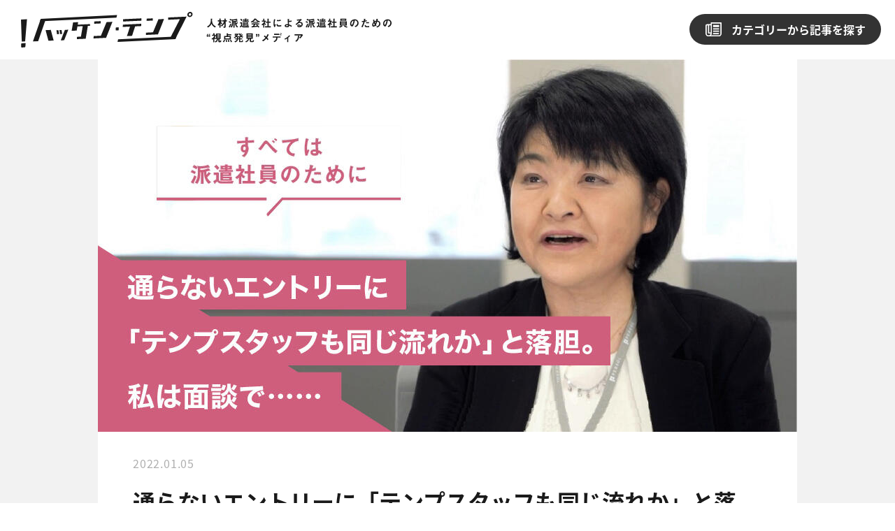

--- FILE ---
content_type: text/html
request_url: https://www.tempstaff.co.jp/corporate/hakken/articles/20220105.html
body_size: 44482
content:
<!doctype html>
<html>
<head prefix="og: http://ogp.me/ns# fb: http://ogp.me/ns/fb# article: http://ogp.me/ns/article#">
  <meta charset="UTF-8">
  <title>通らないエントリーに「テンプスタッフも同じ流れか」と落胆。私は面談で…… | ハッケン・テンプ</title>
  <script async src="https://www.googletagmanager.com/gtag/js?id=G-7XB9XQ3HR8"></script>
  <script>
    window.dataLayer = window.dataLayer || [];function gtag(){dataLayer.push(arguments);}gtag('js', new Date());gtag('config', 'G-7XB9XQ3HR8');
  </script>
  <script>
    (function(w,d,s,l,i){w[l]=w[l]||[];w[l].push({'gtm.start':
    new Date().getTime(),event:'gtm.js'});var f=d.getElementsByTagName(s)[0],j=d.createElement(s),dl=l!='dataLayer'?'&l='+l:'';j.async=true;j.src=
    'https://www.googletagmanager.com/gtm.js?id='+i+dl;f.parentNode.insertBefore(j,f);
    })(window,document,'script','dataLayer','GTM-MPRJPQ');
  </script>
  <meta name="description" content="なかなかエントリーが通らない男性。未経験でIT業界に行きたいと派遣登録の面談に訪れましたが、「テンプスタッフも同じ流れですか……」と落胆されました。コーディネーターである相馬は、諦めずに動き出します。">
  <meta name="keywords" content="人材派遣会社,テンプスタッフ,派遣社員,働き方,派遣営業">
  <script>
    if((navigator.userAgent.indexOf('iPhone')>0)||navigator.userAgent.indexOf('iPod')>0||navigator.userAgent.indexOf('Android')>0){document.head.insertAdjacentHTML('beforeend','<meta name="viewport" content="width=device-width,initial-scale=1,user-scalable=no">')}else{document.head.insertAdjacentHTML('beforeend','<meta name="viewport" content="width=1240">')}
  </script>
  <meta property="og:type" content="article" />
  <meta property="og:title" content="通らないエントリーに「テンプスタッフも同じ流れか」と落胆。私は面談で…… | ハッケン・テンプ" />
  <meta property="og:description" content="なかなかエントリーが通らない男性。未経験でIT業界に行きたいと派遣登録の面談に訪れましたが、「テンプスタッフも同じ流れですか……」と落胆されました。コーディネーターである相馬は、諦めずに動き出します。" />
  <meta property="og:site_name" content="ハッケン・テンプ 人材派遣会社による派遣社員向けメディア" />
  <meta property="og:image" content="https://www.tempstaff.co.jp/corporate/hakken/images/hakken20230823_top_soma.jpg" />
<!-- 20250310 -->
<style>@font-face{ font-family: 'Noto Sans JP'; font-style: normal; font-weight: 400; font-display: swap; src: url("/corporate/hakken/css/fonts/noto-sans-jp-v36-latin_japanese-regular.eot"); src: local(""), url("/corporate/hakken/css/fonts/noto-sans-jp-v36-latin_japanese-regular.eot?#iefix") format("embedded-opentype"), url("/corporate/hakken/css/fonts/noto-sans-jp-v36-latin_japanese-regular.woff2") format("woff2"), url("/corporate/hakken/css/fonts/noto-sans-jp-v36-latin_japanese-regular.woff") format("woff"), url("/corporate/hakken/css/fonts/noto-sans-jp-v36-latin_japanese-regular.ttf") format("truetype"), url("/corporate/hakken/css/fonts/noto-sans-jp-v36-latin_japanese-regular.svg#NotoSansJP") format("svg")} @font-face{ font-family: 'Noto Sans JP'; font-style: normal; font-weight: 500; font-display: swap; src: url("/corporate/hakken/css/fonts/noto-sans-jp-v36-latin_japanese-500.eot"); src: local(""), url("/corporate/hakken/css/fonts/noto-sans-jp-v36-latin_japanese-500.eot?#iefix") format("embedded-opentype"), url("/corporate/hakken/css/fonts/noto-sans-jp-v36-latin_japanese-500.woff2") format("woff2"), url("/corporate/hakken/css/fonts/noto-sans-jp-v36-latin_japanese-500.woff") format("woff"), url("/corporate/hakken/css/fonts/noto-sans-jp-v36-latin_japanese-500.ttf") format("truetype"), url("/corporate/hakken/css/fonts/noto-sans-jp-v36-latin_japanese-500.svg#NotoSansJP") format("svg")} @font-face{ font-family: 'Noto Sans JP'; font-style: normal; font-weight: 700; font-display: swap; src: url("/corporate/hakken/css/fonts/noto-sans-jp-v36-latin_japanese-700.eot"); src: local(""), url("/corporate/hakken/css/fonts/noto-sans-jp-v36-latin_japanese-700.eot?#iefix") format("embedded-opentype"), url("/corporate/hakken/css/fonts/noto-sans-jp-v36-latin_japanese-700.woff2") format("woff2"), url("/corporate/hakken/css/fonts/noto-sans-jp-v36-latin_japanese-700.woff") format("woff"), url("/corporate/hakken/css/fonts/noto-sans-jp-v36-latin_japanese-700.ttf") format("truetype"), url("/corporate/hakken/css/fonts/noto-sans-jp-v36-latin_japanese-700.svg#NotoSansJP") format("svg")} @font-face{ font-family: 'Oswald'; font-style: normal; font-weight: 500; font-display: swap; src: url("/corporate/hakken/css/fonts/oswald-v40-latin-500.eot"); src: local(""), url("/corporate/hakken/css/fonts/oswald-v40-latin-500.eot?#iefix") format("embedded-opentype"), url("/corporate/hakken/css/fonts/oswald-v40-latin-500.woff2") format("woff2"), url("/corporate/hakken/css/fonts/oswald-v40-latin-500.woff") format("woff"), url("/corporate/hakken/css/fonts/oswald-v40-latin-500.ttf") format("truetype"), url("/corporate/hakken/css/fonts/oswald-v40-latin-500.svg#Oswald") format("svg")} html{ box-sizing: border-box; -webkit-text-size-adjust: 100%; word-break: break-word; -moz-tab-size: 4; tab-size: 4} *, ::before, ::after{ background-repeat: no-repeat; box-sizing: inherit} ::before, ::after{ text-decoration: inherit; vertical-align: inherit} *{ padding: 0; margin: 0} hr{ overflow: visible; height: 0} details, main{ display: block} summary{ display: list-item} small{ font-size: 80%} [hidden]{ display: none} abbr[title]{ border-bottom: none; text-decoration: underline; text-decoration: underline dotted} a{ background-color: transparent} a:active, a:hover{ outline-width: 0} code, kbd, pre, samp{ font-family: monospace, monospace} pre{ font-size: 1em} b, strong{ font-weight: bolder} sub, sup{ font-size: 75%; line-height: 0; position: relative; vertical-align: baseline} sub{ bottom: -0.25em} sup{ top: -0.5em} input{ border-radius: 0} [disabled]{ cursor: default} [type="number"]::-webkit-inner-spin-button, [type="number"]::-webkit-outer-spin-button{ height: auto} [type="search"]{ -webkit-appearance: textfield; outline-offset: -2px} [type="search"]::-webkit-search-decoration{ -webkit-appearance: none} textarea{ overflow: auto; resize: vertical} button, input, optgroup, select, textarea{ font: inherit} optgroup{ font-weight: bold} button{ overflow: visible} button, select{ text-transform: none} button, [type="button"], [type="reset"], [type="submit"], [role="button"]{ cursor: pointer} button::-moz-focus-inner, [type="button"]::-moz-focus-inner, [type="reset"]::-moz-focus-inner, [type="submit"]::-moz-focus-inner{ border-style: none; padding: 0} button:-moz-focusring, [type="button"]::-moz-focus-inner, [type="reset"]::-moz-focus-inner, [type="submit"]::-moz-focus-inner{ outline: 1px dotted ButtonText} button, html [type="button"], [type="reset"], [type="submit"]{ -webkit-appearance: button} button, input, select, textarea{ background-color: transparent; border-style: none} select{ -moz-appearance: none; -webkit-appearance: none} select::-ms-expand{ display: none} select::-ms-value{ color: currentColor} legend{ border: 0; color: inherit; display: table; max-width: 100%; white-space: normal; max-width: 100%} ::-webkit-file-upload-button{ -webkit-appearance: button; font: inherit} img{ border-style: none} progress{ vertical-align: baseline} svg:not([fill]){ fill: currentColor} @media screen{ [hidden~="screen"]{ display: inherit} [hidden~="screen"]:not(:active):not(:focus):not(:target){ position: absolute !important; clip: rect(0 0 0 0) !important}} [aria-busy="true"]{ cursor: progress} [aria-controls]{ cursor: pointer} [aria-disabled]{ cursor: default} .slick-slider{ position: relative; display: block; box-sizing: border-box; -webkit-touch-callout: none; -webkit-user-select: none; -khtml-user-select: none; -moz-user-select: none; -ms-user-select: none; user-select: none; -ms-touch-action: pan-y; touch-action: pan-y; -webkit-tap-highlight-color: transparent} .slick-list{ position: relative; overflow: hidden; display: block; margin: 0; padding: 0} .slick-list:focus{ outline: none} .slick-list.dragging{ cursor: pointer; cursor: hand} .slick-slider .slick-track, .slick-slider .slick-list{ -webkit-transform: translate3d(0, 0, 0); -moz-transform: translate3d(0, 0, 0); -ms-transform: translate3d(0, 0, 0); -o-transform: translate3d(0, 0, 0); transform: translate3d(0, 0, 0)} .slick-track{ position: relative; left: 0; top: 0; display: block; margin-left: auto; margin-right: auto} .slick-track:before, .slick-track:after{ content: ""; display: table} .slick-track:after{ clear: both} .slick-loading .slick-track{ visibility: hidden} .slick-slide{ float: left; height: 100%; min-height: 1px; display: none} [dir="rtl"] .slick-slide{ float: right} .slick-slide img{ display: block} .slick-slide.slick-loading img{ display: none} .slick-slide.dragging img{ pointer-events: none} .slick-initialized .slick-slide{ display: block} .slick-loading .slick-slide{ visibility: hidden} .slick-vertical .slick-slide{ display: block; height: auto; border: 1px solid transparent} .slick-arrow.slick-hidden{ display: none} html{ -webkit-overflow-scrolling: touch} *{ box-sizing: border-box} body{ font-family: 'Noto Sans JP', sans-serif; font-weight: 700; line-height: 1.5em; font-size: 16px; color: #1A1A1A} #wrapper{ margin: 0 auto} .clearfix::after{ content: ""; display: block; clear: both} ul{ list-style-type: none} a{ text-decoration: none; color: inherit} a:hover{ filter: alpha(opacity=70); -moz-opacity: 0.7; opacity: 0.7; transition: 0.2s} small{ font-size: 80%} .sp{ display: none} @media screen and (max-width:768px){ .sp{ display: block}} .pc{ display: block} @media screen and (max-width:768px){ .pc{ display: none}} .inner{ width: 1150px; margin: 0 auto; padding: 68px 0} @media screen and (max-width:768px){ .inner{ width: 100%; padding: 40px 20px}} img{ max-width: 100%; height: auto} @media screen and (max-width:768px){ body.active{ overflow-y: hidden}} #overlay{ display: none; position: fixed; top: 0; left: 0; width: 100%; height: 100vh; z-index: 990; transition: 0.5s} #overlay.active{ display: block} #g-nav{ position: fixed; z-index: 999; top: 0; right: -374px; width: 374px; height: 100vh; background: rgba(51, 51, 51, 0.9); transition: all 0.5s; text-align: center;} @media screen and (max-width:768px){ #g-nav{ width: 100%; right: -100%; padding-bottom: 30px; overflow-y: scroll;}} #g-nav.active{ right: 0} #g-nav.active #g-nav-list{ position: fixed; z-index: 999; height: 100%; overflow: auto; -webkit-overflow-scrolling: touch} #g-nav .g-nav-in{ width: 300px; margin: 0 auto} @media screen and (max-width:768px){ #g-nav .g-nav-in{ width: 80%}} #g-nav ul{ margin-top: 103px; border-top: solid 1px #fff} @media screen and (max-width:320px){ #g-nav ul{ margin-top: 90px}} #g-nav ul li{ border-bottom: solid 1px #fff; text-align: left;} #g-nav li a{ display: block; text-decoration: none; padding: 20px 30px 20px 10px; text-indent: 0.05em; font-size: 18px; font-weight: 500; color: #fff; position: relative;} #g-nav li a::before{ content: ""; display: block; position: absolute; top: calc(50% - 8px); right: 10px; width: 7px; height: 16px; background: url(/corporate/hakken/images/bg-arw01.svg) left top no-repeat; background-size: contain;} @media screen and (max-width:768px){ #g-nav li a{ font-size: 18px; font-size: 4.8vw;}} #g-nav .instagram{ padding-top: 40px;} #g-nav .instagram a{ display: block; padding: 10px 0; border: 1px solid #fff; border-radius: 30px; line-height: 0} #g-nav .instagram a img{ width: 36px; height: 36px} .about-nav01{ position: absolute; right: 310px; top: 20px; width: 232px; text-align: center; cursor: pointer;} .about-nav02{ padding-top: 40px;} .about-nav01 a, .about-nav02 a{ display: flex; text-decoration: none; line-height: 1; letter-spacing: 0.05em; text-indent: 0.05em; font-weight: 500; border-radius: 30px; justify-content: center; align-items: center;} .about-nav01 a{ font-size: 16px; color: #fff; border: 1px solid #333; background: #333; opacity: 1; height: 44px;} .about-nav02 a{ font-size: 18px; color: #333; border: 1px solid #fff; background: #fff; height: 58px;} .about-nav01 a::before, .about-nav02 a::before{ vertical-align: middle; content: ""; display: inline-block; background-size: contain;} .about-nav01 a::before{ width: 20px; height: 20px; background: url(/corporate/hakken/images/ico-about01.svg) left top no-repeat; margin-right: 8px;} .about-nav02 a::before{ width: 24px; height: 24px; background: url(/corporate/hakken/images/ico-about02.svg) left top no-repeat; margin-right: 10px;} @media screen and (max-width:768px){ .about-nav01{ display: none;} .about-nav02 a{ font-size: 18px; font-size: 4.8vw;}} #footer{ padding: 36px 0 0 0; background: #AFAFAF; text-align: center} .footer-logo{ margin-bottom: 20px} .footer-logo img{ width: 258px} @media screen and (max-width:768px){ .footer-logo img{ width: 226px}} .footer-instagram{ padding-bottom: 35px} .footer-instagram a{ display: inline-block; border: 2px solid #fff; border-radius: 50px; width: 180px; padding: 10px; line-height: 0} @media screen and (max-width:768px){ .footer-instagram a{ width: 167px}} @media screen and (max-width:768px){ .footer-instagram a img{ width: 32px}} .footer-utility{ padding: 15px 0; background: url("/corporate/hakken/images/bg-footer.png") repeat 0 0; color: #fff; font-size: 14px; font-weight: 400; font-family: 'Noto Sans JP', sans-serif} @media screen and (max-width:768px){ .footer-utility{ padding-top: 20px; font-size: 13px; font-size: 3.4666666667vw}} @media screen and (max-width:768px){ .footer-utility ul{ padding-bottom: 1px}} .footer-utility li{ display: inline-block; margin: 0 12px} @media screen and (max-width:768px){ .footer-utility li{ display: block; margin: 0 0 10px 0}} .footer-utility-about{ background: #AFAFAF; padding: 0 0 35px;} .footer-utility-about li{ margin: 0;} .footer-utility .copyright{ margin-top: 15px; font-size: 13px} @media screen and (max-width:768px){ .footer-utility .copyright{ font-size: 10px; font-size: 2.6666666667vw}} .sp-menu-btn{ position: fixed; z-index: 9999; top: 25px; right: 25px; cursor: pointer; width: 20px; height: 18px} @media screen and (max-width:768px){ .sp-menu-btn{ top: 21px; right: 20px}} .sp-menu-btn span{ display: block; transition: .3s; position: absolute; width: 20px; height: 1px; background: #2F2020; opacity: 0} @media screen and (max-width:768px){ .sp-menu-btn span{ opacity: 1}} .sp-menu-btn.active span{ width: 24px; opacity: 1; background: #fff} .sp-menu-btn span:nth-of-type(1){ top: 0} .sp-menu-btn span:nth-of-type(2){ top: 8px} .sp-menu-btn span:nth-of-type(3){ top: 15px} .sp-menu-btn.active span:nth-of-type(1){ transform: translateY(7px) rotate(-45deg)} .sp-menu-btn.active span:nth-of-type(2){ opacity: 0} .sp-menu-btn.active span:nth-of-type(3){ transform: translateY(-8px) rotate(45deg)} .category-btn{ position: absolute; right: 20px; top: 20px; width: 274px; padding: 10px 0; background: #333; border-radius: 40px; color: #fff; font-size: 16px; text-align: center; cursor: pointer} @media screen and (max-width:768px){ .category-btn{ display: none}} .category-btn img{ width: 23px; margin-right: 14px; vertical-align: -2.5px} @media all and (-ms-high-contrast:none){ .category-btn img{ vertical-align: -3.5px}} #header{ position: fixed; top: 0; left: 0; height: 85px; width: 100%; background: #fff; z-index: 99999} @media screen and (max-width:768px){ #header{ height: 60px}} body{ padding-top: 85px} @media screen and (max-width:768px){ body{ padding-top: 60px}} #siteId{ position: absolute; top: 17px; left: 30px; line-height: 0} @media screen and (max-width:768px){ #siteId{ width: 80%; top: 50%; left: 15px; transform: translateY(-50%)}} #siteId img{ width: 530px} @media screen and (max-width:768px){ #siteId img{ width: 100%}} section:nth-child(2n){ background: #f3f3f3} .flex-container{ display: flex; position: relative} @media screen and (max-width:768px){ .flex-container{ display: block}} .flex-margin{ margin-bottom: 50px} .sec-title{ margin-bottom: 90px; border-left: 5px solid #1A1A1A; padding: 0 0 5px 20px; line-height: 1.4} @media screen and (max-width:768px){ .sec-title{ margin-bottom: 30px; padding: 0 0 0 15px}} .sec-title span{ display: block} .sec-title .title-en{ font-size: 40px; letter-spacing: 0.025em; font-family: 'Oswald', sans-serif} @media screen and (max-width:768px){ .sec-title .title-en{ font-size: 26px; font-size: 6.9333333333vw; line-height: 1; margin-bottom: 5px}} .sec-title .title-ja{ font-size: 20px; letter-spacing: 0.05em} @media screen and (max-width:768px){ .sec-title .title-ja{ font-size: 14px; font-size: 3.7333333333vw}} .cat-title{ font-size: 30px; letter-spacing: 0.05em; border-left: 5px solid #000; padding-left: 27px; padding-bottom: 7px; line-height: 1.5} @media screen and (max-width:768px){ .cat-title{ padding-left: 15px; font-size: 20px; font-size: 5.3333333333vw}} .cat-title.allforstaff{ border-color: #CE5E7C} .cat-title.sales{ border-color: #52C3C3} .cat-title.turningpoint{ border-color: #76A4CC} .cat-title.papamama{ border-color: #A7C19B} .cat-title.reason{ border-color: #fcbe59} .cat-title.behind{ border-color: #727272} .cat-title.event{ border-color: #a592d2} .cat-title span{ display: block; font-size: 20px; margin-top: 5px; font-weight: 500} @media screen and (max-width:768px){ .cat-title span{ font-size: 15px; font-size: 4vw}} .cat-title span.title-en{ font-size: 40px; letter-spacing: 0.025em; font-family: 'Oswald', sans-serif; line-height: 1.2} @media screen and (max-width:768px){ .cat-title span.title-en{ font-size: 26px; font-size: 6.9333333333vw; line-height: 1; margin-bottom: 5px}} .slick-list{ line-height: 0} .slick-slide a{ display: block} .slick-slide img{ width: 100%; height: auto} .top-scroll .slider{ width: 100%} .top-scroll .slider .slick-slide{ margin: 5px} @media screen and (max-width:768px){ .top-scroll .slider .slick-slide{ margin: 0}} .top-scroll .slider .slick-slide:not(.slick-center){ -webkit-filter: opacity(60%); -moz-filter: opacity(60%); -o-filter: opacity(60%); -ms-filter: opacity(60%); filter: opacity(60%); transition: 0.2s linear} .top-scroll .slick-dots{ margin: 15px 0; text-align: center; line-height: 1} .top-scroll .slick-dots li{ display: inline-block; margin: 0 5px} .top-scroll .slick-dots li button{ display: inline-block; text-indent: -9999px; width: 10px; height: 10px; background: #B9B9B9; border-radius: 50%; margin: 0} @media screen and (max-width:768px){ .top-scroll .slick-dots li button{ width: 6px; height: 6px; line-height: 0}} .top-scroll .slick-dots li.slick-active button{ background: #0B0B0B} .pick-up{ background: #F2F2F2} .pick-up-unit{ width: 450px; margin-bottom: 45px; margin-right: 50px} @media screen and (max-width:768px){ .pick-up-unit{ width: 100%; margin-right: 0; margin-bottom: 30px}} .pick-up-unit:nth-of-type(2n){ margin-right: 0} .pick-up-unit a{ display: block} .pick-up .inner{ padding-bottom: 40px} @media screen and (max-width:768px){ .pick-up .inner{ padding-bottom: 20px}} .pick-up .flex-item1{ width: 225px} @media screen and (max-width:768px){ .pick-up .flex-item1{ width: 100%}} .pick-up .flex-item2{ display: flex; flex-wrap: wrap; width: 975px; margin-right: -25px} @media screen and (max-width:768px){ .pick-up .flex-item2{ width: 100%; margin-right: 0}} .voice .inner{ padding-top: 0; padding-bottom: 16px} @media screen and (max-width:768px){ .voice .inner{ padding-bottom: 0}} .voice .flex-item1{ width: 225px;} @media screen and (max-width:768px){ .voice .flex-item1{ width: 100%}} .voice .flex-item2{ display: flex; flex-wrap: wrap; width: 975px; margin-right: -25px} @media screen and (max-width:768px){ .voice .flex-item2{ width: 100%; margin-right: 0}} .voice-unit{ width: 554px; margin-bottom: 45px; margin-right: 26px; padding-right: 24px;} @media screen and (max-width:768px){ .voice-unit{ width: 100%; margin-right: 0; margin-bottom: 56px; padding-right: 0;}} .voice-unit:nth-of-type(2n){ width: 350px; margin-right: 0; padding-right: 0;} @media screen and (max-width:768px){ .voice-unit:nth-of-type(2n){ width: 100%;}} .voice-unit a{ display: block} .voice .voice-balloon{ background: #fff; border-radius: 16px; padding: 30px 30px 22px 134px; position: relative; filter: drop-shadow(12px 12px 0px rgba(114, 114, 114, 0.16));} @media screen and (max-width:768px){ .voice .voice-balloon{ padding: 24px 24px 16px; filter: drop-shadow(8px 8px 0px rgba(114, 114, 114, 0.16));}} .voice .voice-balloon::after{ display: block; content: ""; height: 30px; width: 25px; clip-path: polygon(0 0, 100% 50%, 0 100%); background: #fff; position: absolute; right: -24px; top: 52px;} @media screen and (max-width:768px){ .voice .voice-balloon::after{ height: 25px; width: 30px; clip-path: polygon(0 0, 100% 0, 50% 100%); right: calc(50% - 15px); top: auto; bottom: -24px;}} .voice .voice-ico{ width: 80px; position: absolute; left: 30px; top: 30px;} @media screen and (max-width:768px){ .voice .voice-ico{ width: calc((64 / 390) * 100vw); position: static; float: left; margin-right: 20px; margin-top: 0.5em;}} .voice .voice-ico img{ width: 100%;} .voice .voice-title{ font-size: 19px; line-height: 1.7; margin-top: -0.2em; margin-bottom: 0.6em;} @media screen and (max-width:768px){ .voice .voice-title{ font-size: calc((17 / 390) * 100vw); margin-top: -0.5em; margin-bottom: 0.5em;}} .voice .voice-txt p{ font-size: 17px; font-weight: 400; line-height: 1.7; margin-top: 0.4em;} @media screen and (max-width:768px){ .voice .voice-txt p{ font-size: calc((15 / 390) * 100vw); line-height: 1.72; margin-top: 0;}} .imageArea{ line-height: 0} .imageArea img{ width: 100%} .new-list{ display: flex; flex-wrap: wrap} .new-unit{ width: 350px; margin-right: 50px; margin-bottom: 50px} @media screen and (max-width:768px){ .new-unit{ width: 46.25%; margin-right: 7.5%}} @media screen and (max-width:768px){ .new-unit{ width: 47%; margin-right: 6%}} .new-unit:nth-of-type(3n){ margin-right: 0} @media screen and (max-width:768px){ .new-unit:nth-of-type(3n){ margin-right: 7.5%}} @media screen and (max-width:768px){ .new-unit:nth-of-type(3n){ margin-right: 6%}} @media screen and (max-width:768px){ .new-unit:nth-of-type(2n){ margin-right: 0}} @media screen and (max-width:768px){ .new-unit .contentArea .catch{ font-size: 14px; font-size: 3.7333333333vw}} .new-unit a{ display: block} @media screen and (max-width:768px){ .new-unit .tag{ padding: 5px 10px; font-size: 10px; font-size: 2.4vw}} @media screen and (max-width:320px){ .new-unit .tag{ padding: 5px 2px; display: block}} .recommend{ width: 1000px; margin: 0 auto; padding: 68px 0} .recommend .new-unit{ width: calc((100% - 88px)/ 3); margin-right: 44px; margin-bottom: 44px} @media screen and (max-width:768px){ .recommend{ width: 100%; padding: 40px 20px}} @media screen and (max-width:768px){ .recommend .new-unit{ width: 100%; margin-right: 0; margin-bottom: 30px;}} .recommend .new-unit:nth-of-type(3n){ margin-right: 0;} .article+.new.bg-w{ margin-top: 70px;} @media screen and (max-width:768px){ .article+.new.bg-w{ margin-top: 10px;}} .recommend .sec-title{ margin-bottom: 40px;} @media screen and (max-width:768px){ .recommend .sec-title{ margin-bottom: 30px;}} .recommend .tag{ width: auto; min-width: 200px; display: inline-block; padding: 5px 10px} @media screen and (max-width: 768px){ .recommend .tag{ display: inline-block; width: auto; min-width: initial; padding: 5px 15px}} .recommend .contentArea .catch{ font-size: 18px} @media screen and (max-width:768px){ .recommend .contentArea .catch{ font-size: 18px; font-size: 4.8vw}} .flex-art-container{ display: flex; margin-bottom: 50px} .flex-art1{ margin: 0px 50px} .contentArea .catch{ font-size: 20px; letter-spacing: 0.05em; line-height: 1.5; margin: 15px 0px} @media screen and (max-width:768px){ .contentArea .catch{ font-size: 18px; font-size: 4.8vw}} .dateSet{ font-size: 14px; font-weight: 500; letter-spacing: 0.05em} @media screen and (max-width:768px){ .dateSet{ font-size: 14px; font-size: 3.7333333333vw}} .tag{ color: #fff; min-width: 200px; display: inline-block; padding: 5px 10px; text-align: center; margin-bottom: 15px} @media screen and (max-width:768px){ .tag{ display: inline-block; width: auto; min-width: initial; padding: 5px 15px}} @media screen and (max-width:768px) and (max-width:768px){ .tag{ font-size: 14px; font-size: 3.7333333333vw}} .tag.allforstaff{ background: #CE5E7C} .tag.sales{ background: #52C3C3} .tag.turningpoint{ background: #76A4CC} .tag.papamama{ background: #A7C19B} .tag.reason{ background: #fcbe59} .tag.behind{ background: #727272} .tag.event{ background: #a592d2} .date{ color: #AFAFAF} .art-all{ position: relative; display: block; width: 200px; height: 40px; box-shadow: 2px 2px 6px 0px rgba(0, 0, 0, 0.15); padding: 10px; text-align: center; border-radius: 50px; line-height: 1; font-size: 18px; letter-spacing: 0.05em; background: #fff; transition: 0.2s} @media screen and (max-width:768px){ .art-all{ position: absolute; top: 0; right: 0; width: 140px; font-size: 14px; font-size: 3.7333333333vw; padding-top: 12px}} .art-all:hover{ box-shadow: 2px 2px 6px 0px rgba(0, 0, 0, 0.2)} .art-all img{ position: absolute; right: 20px; top: 10px} @media screen and (max-width:768px){ .art-all img{ right: 17px; top: 12px; width: 6px}} .new.bg-w{ background: #fff; padding-top: 20px} @media screen and (max-width:768px){ .new.bg-w{ padding-top: 10px}} .new .art-all-box{ margin-left: 50px; margin-top: 18px} @media screen and (max-width:768px){ .new .art-all-box{ margin-left: 0; margin-top: 0}} .cat-title-box{ position: relative; padding: 0} @media screen and (max-width:768px){ .cat-title-box{ padding: 0 20px; padding-bottom: 60px}} .cat-title-box .art-all-box{ margin-left: 50px; margin-top: 0} @media screen and (max-width:768px){ .cat-title-box .art-all-box{ margin-left: 0}} @media screen and (max-width:768px){ .cat-title-box .art-all{ margin: 0; position: absolute; bottom: 0; left: 20px; top: auto}} .section-lineup{ overflow: hidden; padding: 80px 0} @media screen and (max-width:768px){ .section-lineup{ padding: 40px 0}} .section-lineup .inner.lineup-list{ padding-top: 50px} @media screen and (max-width:768px){ .section-lineup .inner.lineup-list{ padding-top: 40px}} @media screen and (max-width:768px){ .section-lineup .inner.lineup-list:last-of-type{ padding-bottom: 0}} .section-lineup .lineup{ position: relative; margin-bottom: 50px} @media screen and (max-width:768px){ .section-lineup .lineup{ margin-bottom: 15px}} .section-lineup .lineup a{ display: block} .section-lineup .lineup-slide .slick-slide{ margin-right: 60px} @media screen and (max-width:768px){ .section-lineup .lineup-slide .slick-slide{ margin-right: 20px}} .section-lineup .lineup-slide img{ margin-bottom: 15px; width: 100%} .section-lineup .slick-list{ overflow: visible} .section-lineup .slick-nav-arrows{ position: absolute; top: 0; right: 0; width: 129px; height: 35px; background: #fff; border-radius: 50px; box-shadow: 2px 2px 6px 0px rgba(0, 0, 0, 0.15); display: flex} @media screen and (max-width:768px){ .section-lineup .slick-nav-arrows{ width: 120px; height: 40px; top: auto; bottom: 0; right: 20px}} .section-lineup .slick-nav-arrows::before{ position: absolute; top: 0; left: 50%; content: ""; display: block; width: 1px; height: 100%; background: #D8D8D8} .section-lineup .slick-nav-arrows>div{ position: relative; width: 50%} .section-lineup .slick-nav-arrows>div.slick-next{ cursor: pointer} .section-lineup .slick-nav-arrows>div.slick-next::after{ position: absolute; top: 50%; left: 50%; transform: translate(-50%, -50%); content: ""; width: 0; height: 0; border-style: solid; border-width: 6.5px 0 6.5px 10px; border-color: transparent transparent transparent #A5A5A5} .section-lineup .slick-nav-arrows>div.slick-next.slick-disabled::after{ cursor: default; border-color: transparent transparent transparent #D1D1D1} .section-lineup .slick-nav-arrows>div.slick-prev{ cursor: pointer} .section-lineup .slick-nav-arrows>div.slick-prev::after{ position: absolute; top: 50%; left: 50%; transform: translate(-50%, -50%); content: ""; width: 0; height: 0; border-style: solid; border-width: 6.5px 10px 6.5px 0; border-color: transparent #A5A5A5 transparent transparent} .section-lineup .slick-nav-arrows>div.slick-prev.slick-disabled::after{ cursor: default; border-color: transparent #D1D1D1 transparent transparent} .lineup-img{ line-height: 0; margin-bottom: 20px} .lineup-title{ margin-bottom: 25px; font-size: 22px; letter-spacing: 0.1em; line-height: 1.3636363636} @media screen and (max-width:768px){ .lineup-title{ font-size: 18px; font-size: 4.8vw}} .lineup-date{ font-size: 15px; font-weight: 500; color: #AFAFAF; letter-spacing: 0.05em} @media screen and (max-width:768px){ .lineup-date{ font-size: 12px; font-size: 3.2vw}} .article{ width: 1000px; margin: 0 auto; padding-bottom: 55px; background: #fff} @media screen and (max-width:768px){ .article{ width: 100%}} .article-wrap{ background: #F2F2F2} .article-main{ margin-bottom: 30px; line-height: 0} .article-main img{ width: 100%} .article-title-box, .article-body, .article-sns{ margin: 0 50px} @media screen and (max-width:768px){ .article-title-box, .article-body, .article-sns{ margin-left: 0; margin-right: 0; padding: 0 20px}} .article-body{ border-bottom: 2px solid #EDEDED} .article-date{ margin-bottom: 15px !important; letter-spacing: 0.05em; font-weight: 500; color: #AFAFAF; font-size: 14px} @media screen and (max-width:768px){ .article-date{ margin-bottom: 10px !important; font-size: 14px; font-size: 3.7333333333vw}} .article-title{ font-size: 32px; padding-bottom: 35px; margin-bottom: 45px; border-bottom: 2px solid #EDEDED; line-height: 1.5; font-weight: 700} @media screen and (max-width:768px){ .article-title{ margin-bottom: 35px; padding-bottom: 30px; font-size: 22px; font-size: 5.8666666667vw; line-height: 1.3636363636}} .article .hd2{ margin-bottom: 25px; font-size: 26px; font-weight: 700; line-height: 1.5384615385} @media screen and (max-width:768px){ .article .hd2{ font-size: 20px; font-size: 5.3333333333vw}} .article p{ font-size: 16px; line-height: 1.875; font-weight: 400; margin-bottom: 2em} @media screen and (max-width:768px){ .article p{ font-size: 15px; font-size: 4vw; line-height: 2}} .article .hd3{ margin-bottom: 25px; font-size: 18px; font-weight: 700; line-height: 1.9444444444} @media screen and (max-width:768px){ .article .hd3{ font-size: 18px; font-size: 4.8vw; line-height: 1.875}} .article .article-hd-line{ position: relative; padding-left: 50px} .article .article-hd-line::before{ position: absolute; top: 1em; left: 0; display: block; content: ""; width: 40px; height: 2px; background: #333} .article .article-hd-bg{ padding: 20px; background: #F2F2F2} .article-profile{ display: flex; flex-wrap: wrap; margin-bottom: 35px; padding: 20px; background: #F2F2F2; align-items: center} @media screen and (max-width:768px){ .article-profile{ padding: 13px 18px}} .article-profile>div{ width: 130px} @media screen and (max-width:768px){ .article-profile>div{ width: 110px}} .article-profile>p{ width: 710px; margin-bottom: 0; padding-left: 30px; letter-spacing: 0.025em; font-size: 24px; font-weight: 700; line-height: 1.8} @media screen and (max-width:768px){ .article-profile>p{ width: calc(100% - 110px); font-size: 18px; font-size: 4.8vw; line-height: 1.5}} .article-profile>p span{ display: block; font-size: 18px; font-weight: 500} @media screen and (max-width:768px){ .article-profile>p span{ margin-bottom: 5px; font-size: 16px; font-size: 4.2666666667vw}} .article-profile>p span.weight400{ font-weight: 400} @media screen and (max-width:768px){ .article-profile>p span.weight400{ font-size: 14px; font-size: 3.7333333333vw}} .article-profile>p span.weight700{ font-weight: 700} @media screen and (max-width:768px){ .article-profile>p span.weight700{ font-size: 14px; font-size: 3.7333333333vw}} .article-profile>p span.weight500{ font-weight: 500} @media screen and (max-width:768px){ .article-profile>p span.weight500{ font-size: 14px; font-size: 3.7333333333vw}} .article-profile>p span.small{ display: inline-block; font-weight: 400} @media screen and (max-width:768px){ .article-profile>p span.small{ font-size: 13px; font-size: 3.4666666667vw}} .article-profile>p span.text{ font-weight: 400; font-size: 16px} @media screen and (max-width:768px){ .article-profile>p span.text{ font-size: 14px; font-size: 3.7333333333vw}} .article-profile.sales{ align-items: flex-start} @media screen and (max-width:768px){ .article-profile.sales{ padding-top: 25px; padding-bottom: 20px}} .article-profile.sales .article-profile-img{ width: 300px} @media screen and (max-width:768px){ .article-profile.sales .article-profile-img{ width: 80%; margin: 0 auto 20px auto}} .article-profile.sales .article-profile-img img{ width: 100%} .article-profile.sales .article-profile-body{ width: 490px} @media screen and (max-width:768px){ .article-profile.sales .article-profile-body{ width: 100%; padding: 0}} .article-profile.sales .article-profile-body span.text{ margin-top: 10px; font-weight: 500} @media screen and (max-width:768px){ .article .sp-bold{ font-weight: 700}} .article .img-wide{ margin-left: -50px; margin-right: -50px; width: calc(100% + 100px); max-width: initial} @media screen and (max-width:768px){ .article .img-wide{ margin-left: -20px; margin-right: -20px; width: calc(100% + 40px)}} .article .img-wide img{ width: 100%} .article-sns{ margin: 30px 0 0 0; text-align: center; font-size: 22px; font-weight: 700} .article-sns dt{ margin-bottom: 20px} @media screen and (max-width:768px){ .article-sns{ display: flex; justify-content: space-between}} .article-sns a{ display: inline-block; width: 180px; height: 55px; margin: 0 12.5px; padding: 10px 0 0 0; border: 2px solid #AFAFAF; border-radius: 50px; vertical-align: middle} @media screen and (max-width:768px){ .article-sns a{ display: block; width: 46%; margin: 0; padding-top: 5px; height: 46px}} @media screen and (max-width:768px){ .article-sns a:nth-of-type(1) img{ width: 15px}} .article-sns a:nth-of-type(2){ padding-top: 13px} @media screen and (max-width:768px){ .article-sns a:nth-of-type(2){ padding-top: 8px} .article-sns a:nth-of-type(2) img{ width: 29px}} .btn-send{ margin: 80px 0; text-align: center;} @media screen and (max-width:768px){ .btn-send{ margin: 40px 20px;}} .btn-bnr01{ margin: 26px 0 30px; text-align: center;} @media screen and (max-width:768px){ .btn-bnr01{ margin: 0 20px 20px;} .btn-bnr01 img{ width: 100%;}} .local-nav{ display: flex; flex-wrap: wrap; width: 1000px; margin: 0 auto; gap: 56px 36px; padding-bottom: 30px} @media screen and (max-width:768px){ .local-nav{ width: 100%; padding: 0 20px; gap: 30px 0; padding-bottom: 20px} .local-nav img{ width: 100%;}} .local-nav-wrap{ padding-top: 70px; padding-bottom: 34px; background: #F2F2F2} @media screen and (max-width:768px){ .local-nav-wrap{ padding-top: 44px; padding-bottom: 20px;}} .local-nav li{ width: calc((100% - 72px)/ 3); line-height: 0} @media screen and (max-width:768px){ .local-nav li{ width: 100%;}} .breadcrumb{ background: #fff} .breadcrumb ul{ display: flex; flex-wrap: wrap; width: 1150px; margin: 0 auto; font-weight: 400; font-size: 14px; letter-spacing: 0.05em; padding: 20px 0} @media screen and (max-width:768px){ .breadcrumb ul{ width: 100%; padding: 20px; font-size: 12px; font-size: 3.2vw}} .breadcrumb ul a{ display: inline-block} .breadcrumb ul a::after{ display: inline; content: ">"; margin: 0 10px} .archive-title{ background: #F2F2F2} .archive-title .inner{ padding-top: 40px; padding-bottom: 40px} @media screen and (max-width:768px){ .archive-title .inner{ padding-top: 30px; padding-bottom: 30px}} .paginate{ padding: 20px 0; text-align: center} .paginate>div{ position: relative; display: inline-block; height: 40px; padding: 0 72px; box-shadow: 2px 2px 6px 0px rgba(0, 0, 0, 0.15); border-radius: 50px; font-weight: 400; background: #fff} @media screen and (max-width:320px){ .paginate>div{ padding: 0 65px}} .paginate>div::before{ position: absolute; top: 50%; left: 30px; transform: translateY(-50%); content: ""; width: 0; height: 0; border-style: solid; border-width: 6.5px 10px 6.5px 0; border-color: transparent #D8D8D8 transparent transparent} .paginate>div::after{ position: absolute; top: 50%; right: 30px; transform: translateY(-50%); content: ""; width: 0; height: 0; border-style: solid; border-width: 6.5px 0 6.5px 10px; border-color: transparent transparent transparent #D8D8D8} .paginate>div span, .paginate>div a{ display: inline-block; width: 40px; height: 40px; border-right: 1px solid #D8D8D8; color: #A5A5A5; line-height: 2.3; font-size: 16px} @media screen and (max-width:768px){ .paginate>div span, .paginate>div a{ width: 38px; font-size: 14px; font-size: 3.7333333333vw; line-height: 2.5}} @media screen and (max-width:320px){ .paginate>div span, .paginate>div a{ width: 30px; line-height: 3}} .paginate>div span.pages{ width: 0; text-indent: -9999px; border-right: 1px solid #D8D8D8} .paginate>div a.previouspostslink, .paginate>div a.nextpostslink{ position: absolute; top: 0; width: 72px; text-indent: -99999px; border-right: 0} @media screen and (max-width:320px){ .paginate>div a.previouspostslink, .paginate>div a.nextpostslink{ width: 65px}} .paginate>div a.previouspostslink:hover, .paginate>div a.nextpostslink:hover{ opacity: 1} .paginate>div a.previouspostslink{ left: 0} .paginate>div a.previouspostslink::after{ position: absolute; top: 50%; left: 30px; transform: translateY(-50%); content: ""; width: 0; height: 0; border-style: solid; border-width: 6.5px 10px 6.5px 0; border-color: transparent #A5A5A5 transparent transparent; z-index: 100} .paginate>div a.nextpostslink{ right: 0} .paginate>div a.nextpostslink::after{ position: absolute; top: 50%; left: 30px; transform: translateY(-50%); content: ""; width: 0; height: 0; border-style: solid; border-width: 6.5px 0 6.5px 10px; border-color: transparent transparent transparent #A5A5A5; z-index: 100} .paginate span.current{ background: #A5A5A5; color: #fff} .article p.mb60{ margin-bottom: 60px} @media screen and (max-width:768px){ .article p.mb60{ margin-bottom: 40px}} .article .flex-wrap{ display: flex; flex-wrap: wrap; justify-content: space-between; margin-bottom: 40px} .article .flex-wrap.mb60{ margin-bottom: 60px} @media screen and (max-width:768px){ .article .flex-wrap.mb60{ margin-bottom: 20px}} @media screen and (max-width:768px){ .article .flex-wrap{ margin-bottom: 20px}} .article .flex-wrap.article-hd-bg{ padding-left: 30px; padding-right: 30px} .article .flex-wrap>*{ width: 48.8%} @media screen and (max-width:768px){ .article .flex-wrap>*{ width: 100%}} .article .flex-wrap>* p:last-of-type{ margin-bottom: 0} @media screen and (max-width:768px){ .article .flex-wrap>* p:last-of-type{ margin-bottom: 1.5em}} .article .flex-wrap .img-right{ padding-left: 10px; text-align: center} @media screen and (max-width:768px){ .article .flex-wrap .img-right{ padding: 0}} .article .flex-wrap .img-right.right{ text-align: right} @media screen and (max-width:768px){ .article .flex-wrap .img-right.right{ text-align: center}} .article .flex-wrap .img-left{ padding-right: 10px; text-align: center} @media screen and (max-width:768px){ .article .flex-wrap .img-left{ padding: 0}} .article .flex-wrap .img-left.left{ text-align: left} @media screen and (max-width:768px){ .article .flex-wrap .img-left.left{ text-align: center}} .article .flex-wrap p.img-right, .article .flex-wrap p.img-left{ margin-bottom: 0} @media screen and (max-width:768px){ .article .flex-wrap p.img-right, .article .flex-wrap p.img-left{ margin-bottom: 1.5em}} .article .flex-wrap .img-right.less, .article .flex-wrap .img-left.less{ padding: 0} .bold{ font-weight: 700} .link1{ color: #333; text-decoration: underline} .link1:hover{ text-decoration: none} .youtube-wrap{ width: 700px; margin-left: auto; margin-right: auto} @media screen and (max-width:768px){ .youtube-wrap{ width: 100%}} .youtube{ display: block; position: relative; width: 100%; height: 0; padding-bottom: 56.25%; overflow: hidden; margin-bottom: 50px} .youtube iframe{ width: 100%; height: 100%; position: absolute; top: 0; left: 0} .quote{ padding-left: 20px; border-left: 5px solid #F2F2F2} .article-hd-bg.quotation{ position: relative; margin-bottom: 40px} @media screen and (max-width:768px){ .article-hd-bg.quotation{ margin-bottom: 25px}} .article-hd-bg.quotation p{ margin-bottom: 0; padding: 10px 20px} .article-hd-bg.quotation::before, .article-hd-bg.quotation::after{ position: absolute; display: block; content: ""; width: 30px; height: 40px} .article-hd-bg.quotation::before{ top: 15px; left: 15px; border-left: 1px solid #999; border-top: 1px solid #999} .article-hd-bg.quotation::after{ bottom: 15px; right: 15px; border-right: 1px solid #999; border-bottom: 1px solid #999} .section-about{ background: url(/corporate/hakken/images/bg-about.png) no-repeat center top; width: 100%;} @media screen and (max-width:768px){ .section-about{ background: url(/corporate/hakken/images/bg-about-sp.png) no-repeat center top / contain;}} .section-about .inner{ width: auto; padding: 140px 0;} @media screen and (max-width:768px){ .section-about .inner{ padding: 90px 20px;}} .about-txt{ text-align: center;} .about-txt p{ font-size: 16px; font-weight: 400; line-height: 1.9; margin-top: 1.6em;} @media screen and (max-width:768px){ .about-txt p{ font-size: calc((14 / 390) * 100vw);}} .section-about .sec-title{ margin-bottom: 50px; border-left: none; padding: 0; text-align: center;} .section-about .sec-title .title-ja{ margin-top: 10px;}
</style>
<!-- //20250310 -->
</head>
<script type="application/ld+json">
[
  {
    "@context": "https://schema.org",
    "@type": "BreadcrumbList",
    "itemListElement": [{
      "@type": "ListItem",
      "position": 1,
      "name": "ホーム",
      "item": "https://www.tempstaff.co.jp/"
    }, {
      "@type": "ListItem",
      "position": 2,
      "name": "会社案内トップ",
      "item": "https://www.tempstaff.co.jp/corporate/"
    }, {
      "@type": "ListItem",
      "position": 3,
      "name": "ハッケンテンプ",
      "item": "https://www.tempstaff.co.jp/corporate/hakken/"
    }, {
      "@type": "ListItem",
      "position": 4,
      "name": "通らないエントリーに「テンプスタッフも同じ流れか」と落胆。私は面談で……",
      "item": "https://www.tempstaff.co.jp/corporate/hakken/articles/20220105.html"
    }
    ]
  },
    {
      "@context": "https://schema.org",
      "@type": "Article",
      "mainEntityOfPage": "https://www.tempstaff.co.jp/corporate/hakken/articles/20220105.html",
      "headline": "通らないエントリーに「テンプスタッフも同じ流れか」と落胆。私は面談で…… | ハッケン・テンプ",
      "description": "なかなかエントリーが通らない男性。未経験でIT業界に行きたいと派遣登録の面談に訪れましたが、「テンプスタッフも同じ流れですか……」と落胆されました。コーディネーターである相馬は、諦めずに動き出します。",
      "image": [
        "https://www.tempstaff.co.jp/corporate/hakken/images/hakken20230823_top_soma.jpg"
       ],
      "datePublished": "2022-01-05T14:24:54+09:00",
      "dateModified": "2025-08-25T12:20:45+09:00",
      "author": [{
          "@type": "Organization",
          "name": "パーソルテンプスタッフ株式会社",
          "url": "https://www.tempstaff.co.jp/corporate/"
        }]
    }
]
</script>
<body><noscript><iframe src="https://www.googletagmanager.com/ns.html?id=GTM-MPRJPQ" height="0" width="0" style="display:none;visibility:hidden"></iframe></noscript>
  <div id="wrapper">
    <header id="header">
      <h1 id="siteId">
        <a href="/corporate/hakken/">
          <picture>
            <source srcset="/corporate/hakken/images/temp_logo-sp.svg" media="(max-width: 768px)">
            <source srcset="/corporate/hakken/images/temp_logo.svg"> <img src="/corporate/hakken/images/temp_logo.svg" alt="ハッケンテンプ" width="530" height="51"> </picture>
        </a>
      </h1>
      <div id="overlay"></div>
      <div class="sp-menu-btn js-btn-open"><span></span><span></span><span></span></div>
      <div class="category-btn js-btn-open"><img src="/corporate/hakken/images/Icon_ionic-md-paper.svg" alt="" width="23" height="20">カテゴリーから記事を探す</div>
      <nav id="g-nav">
        <div class="g-nav-in">
          <ul>
              <li><a href="/corporate/hakken/category/turningpoint/">派遣社員 わたしの転換点</a></li>
              <li><a href="/corporate/hakken/category/papamama/">派遣ではたらくパパ＆ママ</a></li>
              <li><a href="/corporate/hakken/category/reason/">だからわたしは、派遣を選んだ</a></li>
              <li><a href="/corporate/hakken/category/allforstaff/">すべては派遣社員のために</a></li>
              <li><a href="/corporate/hakken/category/sales/">きょうの派遣営業</a></li>
              <li><a href="/corporate/hakken/category/behind/">派遣会社 裏方ストーリー</a></li>
              <li><a href="/corporate/hakken/category/event/">派遣会社のイベントレポート</a></li>
          </ul>
          <p class="instagram"><a href="https://www.instagram.com/hakken_temp/" target="_blank"><img src="/corporate/hakken/images/instagram.svg" alt="Instagram" width="36" height="36"></a></p>
        </div>
      </nav>
    </header>
    <main class="article-wrap">
      <article class="article">
        <div class="article-main"><img src="/corporate/hakken/images/hakken20230823_top_soma.jpg" alt="通らないエントリーに「テンプスタッフも同じ流れか」と落胆。私は面談で……" width="1000" height="533"></div>
          <div class="article-title-box">
            <p class="article-date">2022.01.05</p>
            <h1 class="article-title">通らないエントリーに「テンプスタッフも同じ流れか」と落胆。私は面談で……</h1>
          </div>
        <div class="article-body">
          <h2 class="hd3">「テンプスタッフでもまた同じ流れですか……」<br />求職者のコーディネートを担当する相馬の目の前で、IT業界を志望していた22歳の男性は不満を口にしました。</h2>
<p><span class="sp-bold">相馬：</span>ただただ、「何とかしてあげたいな」という気持ちがすごくありました。</p>
<div class="article-profile">
<div class="article-profile-img"><img loading="lazy" src="/corporate/hakken/images/soma/staff-soma.png" alt="" width="130" height="130" /></div>
<p class="article-profile-body"><span>キャリア推進本部 第二総合登録センター</span>相馬 幸子</p>
</div>
<h3 class="hd3">面談に訪れたその男性は、高校時代から6年間コンビニでアルバイトをしていましたが、IT業界に行きたいと思うようになり転職活動をスタート。パソコンスクールでワードやエクセルは勉強しましたが、それ以上の高度なパソコンスキルが求められる希望の業種ではなかなかエントリーが通らないようで、悩みを抱えた状態でした。</h3>
<p><span class="sp-bold">相馬：</span>すごく前向きにインターネット関連の企業に行きたいということだったので、「それなら、少し回り道に思えるかもしれないけれど、まずは“未経験でも可能なお仕事”というところから始めてみては」ということでオフィスワークの経験を積んでみることを提案させていただきました。</p>
<p><img loading="lazy" src="/corporate/hakken/images/soma/article-img1.jpg" alt="" width="900" height="500" /></p>
<h3 class="hd3">相馬は未経験でも割と募集の多い「テレマーケティング」の仕事を提案。しかし、その男性は相馬からの提案に不満を隠せなかったようです。</h3>
<p><span class="sp-bold">相馬：「テレマーケティングだったらどこに行っても紹介されるんですよね。テンプスタッフでもまた同じ流れですか……」という一言が返ってきてしまいました。</span></p>
<h3 class="hd3">しかし相馬はあきらめませんでした。男性のキャリアビジョンを細かく質問しては聞き出していき、そのキャリアの第一歩として今のこの瞬間の判断がとても重要であると考えました。そして、テレマーケティングの仕事についても誤解があると感じ、「いかに魅力的な仕事であり、キャリアの第一歩として相応しいのか」をしっかりと説明しようと考えたのです。</h3>
<p><span class="sp-bold">相馬：</span>「テレマーケティングだったらオフィスワークの経験も積めるし、あなたがパソコンスクールで習ったワードやエクセルもすべて活かせます。研修もテレマーケティングだったらきちんとそこで2カ月くらいOJT期間もありますよ」といった話をしていきました。</p>
<p><img loading="lazy" src="/corporate/hakken/images/soma/article-img2.jpg" alt="" width="900" height="500" /></p>
<h3 class="hd3">研修を受けてテレマーケティングという仕事で経験を積みながら、希望とするインターネット関連の企業に行くための第一歩が踏み出せると説いていった相馬。その後もテレマーケティングの魅力や、この仕事がいかにこの男性にとって重要な最初の一歩になるのかを伝え続けていくと、頑なだった男性の表情が変わっていくのを感じました。</h3>
<p><span class="sp-bold">相馬：</span>「そうか、研修を受けられるんですね」「勉強しながらインターネット関連企業を目指せるんですね」と、繰り返してつぶやき始めたんです。表情が変わってきたので、「他社さんでは何て言われたんですか？」と聞いてみたら、「ただテレマの概略だけしか話してもらえなかったんですよね」ということでした。</p>
<h3 class="hd3">テレマーケティングの仕事がいかに適しているか、経験することで次にどうつながるか、といった部分を面談でお伝えしていったことによって、男性は「ちょっとやってみようかな」と乗り気になっていきました。<br />そして数日後、実際に提案した企業を訪問したという男性から、相馬のもとへ連絡がありました。</h3>
<p><span class="sp-bold">相馬：「3日後から働くことが決まりました」ということでご来社されました。</span></p>
<p><img loading="lazy" src="/corporate/hakken/images/soma/article-img3.jpg" alt="" width="900" height="500" /></p>
<p><span class="sp-bold">相馬：</span>様子をうかがうと、実際に職場で仕事内容を聞いてみて「テレマーケティングって思っていたよりも面白そうだし、自分にとってプラスになりそう。これだったらできそうだ」と思ったみたいです。あと、オフィスで働くイメージがなかったので、実際にその場の雰囲気を見れたことや、同年代の方もすごくいらっしゃって働きやすそうな環境であったことが良かったみたいですね。</p>
<h3 class="hd3">そして、男性は最後に、相馬に対して言い残してくれたことがあったようです。</h3>
<p><span class="sp-bold">相馬：</span>「僕に対して、ここまで詳しくいろんなことを聞いてくれた会社はなかったので、今回、テンプスタッフにきて良かったです」ということを言われた時には嬉しかったですね。親身になって考えたことが、彼にとってプラスになって本当に良かったな、とすごく感じました。</p>
<p class="img-wide"><img loading="lazy" src="/corporate/hakken/images/soma/article-img4.jpg" alt="" width="1000" height="550" /></p>
<h3 class="hd3 article-hd-bg">そんな相馬に、「仕事で大切にしていること」を聞いてみました。</h3>
<p><span class="sp-bold">相馬：相手の気持ちになって寄り添うことですね。<br /><br />正直、「寄り添う」という部分は私の中ですごく難しいことだと思っています。単に表面的に寄り添うのではなくて、真にその方の気持ちを汲み取ったうえで共感する、ということを重要視しているんです。ですので、事前に「その方はどういう方なのか」ということを想像しながら面談に臨むようにしています。</span></p>
<p><img loading="lazy" src="/corporate/hakken/images/soma/article-img5.jpg" alt="" width="900" height="500" /></p>
        </div>
          <div class="article-sns">
            <a href="https://www.facebook.com/share.php?u=https://www.tempstaff.co.jp/corporate/hakken/articles/20220105.html" target="_blank">
              <img src="/corporate/hakken/images/facebook.svg" alt="" width="18" height="34">
            </a>
            <a href="https://x.com/intent/post?text=通らないエントリーに「テンプスタッフも同じ流れか」と落胆。私は面談で……【ハッケン・テンプ】&url=https://www.tempstaff.co.jp/corporate/hakken/articles/20220105.html" target="_blank">
              <img src="/corporate/hakken/images/x.svg" alt="" width="32" height="32">
            </a>
          </div>
      </article>
      <div class="btn-send">
        <a href="https://group.tempstaff.co.jp/wcform/pub/pts_brand_communication_ex/224190331000m14t?utm_articleid=20220105" target="_blank" rel="noreferrer">
          <source type="image/webp" srcset="/corporate/hakken/images/btn-send01.png.webp" width="590" height="120">
          <img src="/corporate/hakken/images/btn-send01.png" alt="この記事への感想をおくる 詳細はこちら" width="590" height="120">
        </a>
      </div>
      <!-- recommend -->
      <section class="new bg-w">
        <div class="recommend">
          <div class="flex-container">
            <h2 class="sec-title"><span class="title-en">RECOMMEND</span><span class="title-ja">この記事を読んだ方におすすめ</span></h2>
          </div>
          <div class="flex-container new-list">
            <div class="new-unit">
              <a href="/corporate/hakken/articles/20211015.html">
                <div class="imageArea">
                  <img src="/corporate/hakken/images/hakken20250522_top_nakamura1.jpg" alt="何も指摘しないというのは、その人を見捨ててしまうことにならないか" width="350" height="187">
                </div>
                <div class="contentArea">
                  <div class="catch">何も指摘しないというのは、その人を見捨ててしまうことにならないか</div>
                  <div class="dateSet">
                    <div class="tag allforstaff">すべては派遣社員のために</div>
                    <div class="date">2021.10.15</div>
                  </div>
                </div>
              </a>
            </div>
            <div class="new-unit">
              <a href="/corporate/hakken/articles/20210820.html">
                <div class="imageArea">
                  <img src="/corporate/hakken/images/hakken20250827_1_top_nakagawa.jpg" alt="派遣スタッフの契約が満了。次の仕事が決まらない状況でも、諦めてほしくなかった" width="350" height="187">
                </div>
                <div class="contentArea">
                  <div class="catch">派遣スタッフの契約が満了。次の仕事が決まらない状況でも、諦めてほしくなかった</div>
                  <div class="dateSet">
                    <div class="tag allforstaff">すべては派遣社員のために</div>
                    <div class="date">2021.08.20</div>
                  </div>
                </div>
              </a>
            </div>
            <div class="new-unit">
              <a href="/corporate/hakken/articles/20210910.html">
                <div class="imageArea">
                  <img src="/corporate/hakken/images/main-nakajima.jpg" alt="契約終了。次のお仕事をご紹介するために、僕がやったこと。" width="350" height="187">
                </div>
                <div class="contentArea">
                  <div class="catch">契約終了。次のお仕事をご紹介するために、僕がやったこと。</div>
                  <div class="dateSet">
                    <div class="tag allforstaff">すべては派遣社員のために</div>
                    <div class="date">2021.09.10</div>
                  </div>
                </div>
              </a>
            </div>
          </div>
        </div>
      </section>
      <!-- recommend -->
      <div class="local-nav-wrap">
        <ul class="local-nav">
          <li>
            <a href="/corporate/hakken/category/turningpoint/">
              <picture>
                  <source srcset="/corporate/hakken/images/lnav01.png.webp" media="(max-width: 768px)">
                  <source srcset="/corporate/hakken/images/lnav01.png"> <img src="/corporate/hakken/images/lnav01.png" alt="派遣会社パーソルテンプスタッフを通じてはたらく派遣社員が、キャリアの転換点を語る記事です。派遣社員のキャリアの参考にどうぞ。" width="430" height="120">
              </picture>
            </a>
          </li>
          <li>
            <a href="/corporate/hakken/category/papamama/">
              <picture>
                  <source srcset="/corporate/hakken/images/lnav02.png.webp" media="(max-width: 768px)">
                  <source srcset="/corporate/hakken/images/lnav02.png"> <img src="/corporate/hakken/images/lnav02.png" alt="派遣会社パーソルテンプスタッフを通じて派遣社員としてはたらくパパやママにフォーカスし、子育てと仕事の両立について話を聞きます。" width="430" height="120">
              </picture>
            </a>
          </li>
          <li>
            <a href="/corporate/hakken/category/reason/">
              <picture>
                  <source srcset="/corporate/hakken/images/lnav03.png.webp" media="(max-width: 768px)">
                  <source srcset="/corporate/hakken/images/lnav03.png"> <img src="/corporate/hakken/images/lnav03.png" alt="だからわたしは、派遣を選んだ 「なぜ派遣を選んだの？」――そこには、人それぞれのドラマが。" width="430" height="120">
              </picture>
            </a>
          </li>
          <li>
            <a href="/corporate/hakken/category/allforstaff/">
              <picture>
                  <source srcset="/corporate/hakken/images/lnav04.png.webp" media="(max-width: 768px)">
                  <source srcset="/corporate/hakken/images/lnav04.png"> <img src="/corporate/hakken/images/lnav04.png" alt="派遣会社パーソルテンプスタッフの社員たちが派遣社員のために走り回ったり汗を流しているエピソードを記事としてご紹介していきます。" width="430" height="120">
              </picture>
            </a>
          </li>
          <li>
            <a href="/corporate/hakken/category/sales/">
              <picture>
                  <source srcset="/corporate/hakken/images/lnav05.png.webp" media="(max-width: 768px)">
                  <source srcset="/corporate/hakken/images/lnav05.png"> <img src="/corporate/hakken/images/lnav05.png" alt="きょうの派遣営業 派遣営業は1日どんな活動をしているの？どうして派遣営業になったの？" width="430" height="120">
              </picture>
            </a>
          </li>
          <li>
            <a href="/corporate/hakken/category/behind/">
              <picture>
                  <source srcset="/corporate/hakken/images/lnav06.png.webp" media="(max-width: 768px)">
                  <source srcset="/corporate/hakken/images/lnav06.png"> <img src="/corporate/hakken/images/lnav06.png" alt="派遣会社裏方ストーリー 派遣会社の裏側では、こんな人たちが、あんなことを考えていた……" width="430" height="120">
              </picture>
            </a>
          </li>
        </ul>
      <div class="btn-bnr01">
        <a href="/corporate/hakken/category/event/">
          <picture>
          <source type="image/webp" media="(min-width: 768px)" srcset="/corporate/hakken/images/btn-bnr01_pc.png.webp" width="815" height="155">
          <source type="image/webp" media="(max-width: 767px)" srcset="/corporate/hakken/images/btn-bnr01_sp.png.webp" width="335" height="253">
          <source media="(min-width: 768px)" srcset="/corporate/hakken/images/btn-bnr01_pc.png" width="815" height="155">
          <img src="/corporate/hakken/images/btn-bnr01_sp.png" alt="派遣会社のイベントレポート 派遣会社が開催しているさまざまなイベント。当日の流れや裏側の様子をレポートします！記事一覧" loading="lazy" width="335" height="253">
          </picture>
        </a>
      </div>
      </div>
      <div class="breadcrumb">
        <ul>
          <li><a href="/corporate/hakken/">Top</a></li>
          <li><a href="/corporate/hakken/category/allforstaff/">すべては派遣社員のために</a></li>
          <li>通らないエントリーに「テンプスタッフも同じ流れか」と落胆。私は面談で……</li>
        </ul>
      </div>
    </main>
    <footer id="footer">
      <div class="footer-logo"><a href="/corporate/hakken/"><img src="/corporate/hakken/images/footer-logo.svg" alt="ハッケン・テンプ" width="258" height="101"></a></div>
      <div class="footer-instagram"><a href="https://www.instagram.com/hakken_temp/" target="_blank"><img src="/corporate/hakken/images/instagram.svg" alt="Instagram" width="34" height="34"></a></div>
      <div class="footer-utility footer-utility-about">
          <ul>
            <li><a href="/corporate/about/" target="_blank">パーソルテンプスタッフについて</a></li>
          </ul>
        </div>
        <div class="footer-utility">
          <ul>
            <li><a href="/policy/security/" target="_blank">サイトのご利用にあたって</a></li>
            <li><a href="/policy/privacy/" target="_blank">プライバシーポリシー</a></li>
            <li><a href="/policy/personaldata/" target="_blank">パーソナルデータ指針</a></li>
          </ul>
        <p class="copyright">© PERSOL TEMPSTAFF CO., LTD.</p>
      </div>
    </footer>
  </div>
  <script>
    !function(e,t){"use strict";"object"==typeof module&&"object"==typeof module.exports?module.exports=e.document?t(e,!0):function(e){if(!e.document)throw new Error("jQuery requires a window with a document");return t(e)}:t(e)}("undefined"!=typeof window?window:this,function(C,e){"use strict";var t=[],E=C.document,r=Object.getPrototypeOf,s=t.slice,g=t.concat,u=t.push,i=t.indexOf,n={},o=n.toString,v=n.hasOwnProperty,a=v.toString,l=a.call(Object),y={},m=function(e){return"function"==typeof e&&"number"!=typeof e.nodeType},x=function(e){return null!=e&&e===e.window},c={type:!0,src:!0,nonce:!0,noModule:!0};function b(e,t,n){var r,i,o=(n=n||E).createElement("script");if(o.text=e,t)for(r in c)(i=t[r]||t.getAttribute&&t.getAttribute(r))&&o.setAttribute(r,i);n.head.appendChild(o).parentNode.removeChild(o)}function w(e){return null==e?e+"":"object"==typeof e||"function"==typeof e?n[o.call(e)]||"object":typeof e}var f="3.4.1",k=function(e,t){return new k.fn.init(e,t)},p=/^[\s\uFEFF\xA0]+|[\s\uFEFF\xA0]+$/g;function d(e){var t=!!e&&"length"in e&&e.length,n=w(e);return!m(e)&&!x(e)&&("array"===n||0===t||"number"==typeof t&&0<t&&t-1 in e)}k.fn=k.prototype={jquery:f,constructor:k,length:0,toArray:function(){return s.call(this)},get:function(e){return null==e?s.call(this):e<0?this[e+this.length]:this[e]},pushStack:function(e){var t=k.merge(this.constructor(),e);return t.prevObject=this,t},each:function(e){return k.each(this,e)},map:function(n){return this.pushStack(k.map(this,function(e,t){return n.call(e,t,e)}))},slice:function(){return this.pushStack(s.apply(this,arguments))},first:function(){return this.eq(0)},last:function(){return this.eq(-1)},eq:function(e){var t=this.length,n=+e+(e<0?t:0);return this.pushStack(0<=n&&n<t?[this[n]]:[])},end:function(){return this.prevObject||this.constructor()},push:u,sort:t.sort,splice:t.splice},k.extend=k.fn.extend=function(){var e,t,n,r,i,o,a=arguments[0]||{},s=1,u=arguments.length,l=!1;for("boolean"==typeof a&&(l=a,a=arguments[s]||{},s++),"object"==typeof a||m(a)||(a={}),s===u&&(a=this,s--);s<u;s++)if(null!=(e=arguments[s]))for(t in e)r=e[t],"__proto__"!==t&&a!==r&&(l&&r&&(k.isPlainObject(r)||(i=Array.isArray(r)))?(n=a[t],o=i&&!Array.isArray(n)?[]:i||k.isPlainObject(n)?n:{},i=!1,a[t]=k.extend(l,o,r)):void 0!==r&&(a[t]=r));return a},k.extend({expando:"jQuery"+(f+Math.random()).replace(/\D/g,""),isReady:!0,error:function(e){throw new Error(e)},noop:function(){},isPlainObject:function(e){var t,n;return!(!e||"[object Object]"!==o.call(e))&&(!(t=r(e))||"function"==typeof(n=v.call(t,"constructor")&&t.constructor)&&a.call(n)===l)},isEmptyObject:function(e){var t;for(t in e)return!1;return!0},globalEval:function(e,t){b(e,{nonce:t&&t.nonce})},each:function(e,t){var n,r=0;if(d(e)){for(n=e.length;r<n;r++)if(!1===t.call(e[r],r,e[r]))break}else for(r in e)if(!1===t.call(e[r],r,e[r]))break;return e},trim:function(e){return null==e?"":(e+"").replace(p,"")},makeArray:function(e,t){var n=t||[];return null!=e&&(d(Object(e))?k.merge(n,"string"==typeof e?[e]:e):u.call(n,e)),n},inArray:function(e,t,n){return null==t?-1:i.call(t,e,n)},merge:function(e,t){for(var n=+t.length,r=0,i=e.length;r<n;r++)e[i++]=t[r];return e.length=i,e},grep:function(e,t,n){for(var r=[],i=0,o=e.length,a=!n;i<o;i++)!t(e[i],i)!==a&&r.push(e[i]);return r},map:function(e,t,n){var r,i,o=0,a=[];if(d(e))for(r=e.length;o<r;o++)null!=(i=t(e[o],o,n))&&a.push(i);else for(o in e)null!=(i=t(e[o],o,n))&&a.push(i);return g.apply([],a)},guid:1,support:y}),"function"==typeof Symbol&&(k.fn[Symbol.iterator]=t[Symbol.iterator]),k.each("Boolean Number String Function Array Date RegExp Object Error Symbol".split(" "),function(e,t){n["[object "+t+"]"]=t.toLowerCase()});var h=function(n){var e,d,b,o,i,h,f,g,w,u,l,T,C,a,E,v,s,c,y,k="sizzle"+1*new Date,m=n.document,S=0,r=0,p=ue(),x=ue(),N=ue(),A=ue(),D=function(e,t){return e===t&&(l=!0),0},j={}.hasOwnProperty,t=[],q=t.pop,L=t.push,H=t.push,O=t.slice,P=function(e,t){for(var n=0,r=e.length;n<r;n++)if(e[n]===t)return n;return-1},R="checked|selected|async|autofocus|autoplay|controls|defer|disabled|hidden|ismap|loop|multiple|open|readonly|required|scoped",M="[\\x20\\t\\r\\n\\f]",I="(?:\\\\.|[\\w-]|[^\0-\\xa0])+",W="\\["+M+"*("+I+")(?:"+M+"*([*^$|!~]?=)"+M+"*(?:'((?:\\\\.|[^\\\\'])*)'|\"((?:\\\\.|[^\\\\\"])*)\"|("+I+"))|)"+M+"*\\]",$=":("+I+")(?:\\((('((?:\\\\.|[^\\\\'])*)'|\"((?:\\\\.|[^\\\\\"])*)\")|((?:\\\\.|[^\\\\()[\\]]|"+W+")*)|.*)\\)|)",F=new RegExp(M+"+","g"),B=new RegExp("^"+M+"+|((?:^|[^\\\\])(?:\\\\.)*)"+M+"+$","g"),_=new RegExp("^"+M+"*,"+M+"*"),z=new RegExp("^"+M+"*([>+~]|"+M+")"+M+"*"),U=new RegExp(M+"|>"),X=new RegExp($),V=new RegExp("^"+I+"$"),G={ID:new RegExp("^#("+I+")"),CLASS:new RegExp("^\\.("+I+")"),TAG:new RegExp("^("+I+"|[*])"),ATTR:new RegExp("^"+W),PSEUDO:new RegExp("^"+$),CHILD:new RegExp("^:(only|first|last|nth|nth-last)-(child|of-type)(?:\\("+M+"*(even|odd|(([+-]|)(\\d*)n|)"+M+"*(?:([+-]|)"+M+"*(\\d+)|))"+M+"*\\)|)","i"),bool:new RegExp("^(?:"+R+")$","i"),needsContext:new RegExp("^"+M+"*[>+~]|:(even|odd|eq|gt|lt|nth|first|last)(?:\\("+M+"*((?:-\\d)?\\d*)"+M+"*\\)|)(?=[^-]|$)","i")},Y=/HTML$/i,Q=/^(?:input|select|textarea|button)$/i,J=/^h\d$/i,K=/^[^{]+\{\s*\[native \w/,Z=/^(?:#([\w-]+)|(\w+)|\.([\w-]+))$/,ee=/[+~]/,te=new RegExp("\\\\([\\da-f]{1,6}"+M+"?|("+M+")|.)","ig"),ne=function(e,t,n){var r="0x"+t-65536;return r!=r||n?t:r<0?String.fromCharCode(r+65536):String.fromCharCode(r>>10|55296,1023&r|56320)},re=/([\0-\x1f\x7f]|^-?\d)|^-$|[^\0-\x1f\x7f-\uFFFF\w-]/g,ie=function(e,t){return t?"\0"===e?"\ufffd":e.slice(0,-1)+"\\"+e.charCodeAt(e.length-1).toString(16)+" ":"\\"+e},oe=function(){T()},ae=be(function(e){return!0===e.disabled&&"fieldset"===e.nodeName.toLowerCase()},{dir:"parentNode",next:"legend"});try{H.apply(t=O.call(m.childNodes),m.childNodes),t[m.childNodes.length].nodeType}catch(e){H={apply:t.length?function(e,t){L.apply(e,O.call(t))}:function(e,t){var n=e.length,r=0;while(e[n++]=t[r++]);e.length=n-1}}}function se(t,e,n,r){var i,o,a,s,u,l,c,f=e&&e.ownerDocument,p=e?e.nodeType:9;if(n=n||[],"string"!=typeof t||!t||1!==p&&9!==p&&11!==p)return n;if(!r&&((e?e.ownerDocument||e:m)!==C&&T(e),e=e||C,E)){if(11!==p&&(u=Z.exec(t)))if(i=u[1]){if(9===p){if(!(a=e.getElementById(i)))return n;if(a.id===i)return n.push(a),n}else if(f&&(a=f.getElementById(i))&&y(e,a)&&a.id===i)return n.push(a),n}else{if(u[2])return H.apply(n,e.getElementsByTagName(t)),n;if((i=u[3])&&d.getElementsByClassName&&e.getElementsByClassName)return H.apply(n,e.getElementsByClassName(i)),n}if(d.qsa&&!A[t+" "]&&(!v||!v.test(t))&&(1!==p||"object"!==e.nodeName.toLowerCase())){if(c=t,f=e,1===p&&U.test(t)){(s=e.getAttribute("id"))?s=s.replace(re,ie):e.setAttribute("id",s=k),o=(l=h(t)).length;while(o--)l[o]="#"+s+" "+xe(l[o]);c=l.join(","),f=ee.test(t)&&ye(e.parentNode)||e}try{return H.apply(n,f.querySelectorAll(c)),n}catch(e){A(t,!0)}finally{s===k&&e.removeAttribute("id")}}}return g(t.replace(B,"$1"),e,n,r)}function ue(){var r=[];return function e(t,n){return r.push(t+" ")>b.cacheLength&&delete e[r.shift()],e[t+" "]=n}}function le(e){return e[k]=!0,e}function ce(e){var t=C.createElement("fieldset");try{return!!e(t)}catch(e){return!1}finally{t.parentNode&&t.parentNode.removeChild(t),t=null}}function fe(e,t){var n=e.split("|"),r=n.length;while(r--)b.attrHandle[n[r]]=t}function pe(e,t){var n=t&&e,r=n&&1===e.nodeType&&1===t.nodeType&&e.sourceIndex-t.sourceIndex;if(r)return r;if(n)while(n=n.nextSibling)if(n===t)return-1;return e?1:-1}function de(t){return function(e){return"input"===e.nodeName.toLowerCase()&&e.type===t}}function he(n){return function(e){var t=e.nodeName.toLowerCase();return("input"===t||"button"===t)&&e.type===n}}function ge(t){return function(e){return"form"in e?e.parentNode&&!1===e.disabled?"label"in e?"label"in e.parentNode?e.parentNode.disabled===t:e.disabled===t:e.isDisabled===t||e.isDisabled!==!t&&ae(e)===t:e.disabled===t:"label"in e&&e.disabled===t}}function ve(a){return le(function(o){return o=+o,le(function(e,t){var n,r=a([],e.length,o),i=r.length;while(i--)e[n=r[i]]&&(e[n]=!(t[n]=e[n]))})})}function ye(e){return e&&"undefined"!=typeof e.getElementsByTagName&&e}for(e in d=se.support={},i=se.isXML=function(e){var t=e.namespaceURI,n=(e.ownerDocument||e).documentElement;return!Y.test(t||n&&n.nodeName||"HTML")},T=se.setDocument=function(e){var t,n,r=e?e.ownerDocument||e:m;return r!==C&&9===r.nodeType&&r.documentElement&&(a=(C=r).documentElement,E=!i(C),m!==C&&(n=C.defaultView)&&n.top!==n&&(n.addEventListener?n.addEventListener("unload",oe,!1):n.attachEvent&&n.attachEvent("onunload",oe)),d.attributes=ce(function(e){return e.className="i",!e.getAttribute("className")}),d.getElementsByTagName=ce(function(e){return e.appendChild(C.createComment("")),!e.getElementsByTagName("*").length}),d.getElementsByClassName=K.test(C.getElementsByClassName),d.getById=ce(function(e){return a.appendChild(e).id=k,!C.getElementsByName||!C.getElementsByName(k).length}),d.getById?(b.filter.ID=function(e){var t=e.replace(te,ne);return function(e){return e.getAttribute("id")===t}},b.find.ID=function(e,t){if("undefined"!=typeof t.getElementById&&E){var n=t.getElementById(e);return n?[n]:[]}}):(b.filter.ID=function(e){var n=e.replace(te,ne);return function(e){var t="undefined"!=typeof e.getAttributeNode&&e.getAttributeNode("id");return t&&t.value===n}},b.find.ID=function(e,t){if("undefined"!=typeof t.getElementById&&E){var n,r,i,o=t.getElementById(e);if(o){if((n=o.getAttributeNode("id"))&&n.value===e)return[o];i=t.getElementsByName(e),r=0;while(o=i[r++])if((n=o.getAttributeNode("id"))&&n.value===e)return[o]}return[]}}),b.find.TAG=d.getElementsByTagName?function(e,t){return"undefined"!=typeof t.getElementsByTagName?t.getElementsByTagName(e):d.qsa?t.querySelectorAll(e):void 0}:function(e,t){var n,r=[],i=0,o=t.getElementsByTagName(e);if("*"===e){while(n=o[i++])1===n.nodeType&&r.push(n);return r}return o},b.find.CLASS=d.getElementsByClassName&&function(e,t){if("undefined"!=typeof t.getElementsByClassName&&E)return t.getElementsByClassName(e)},s=[],v=[],(d.qsa=K.test(C.querySelectorAll))&&(ce(function(e){a.appendChild(e).innerHTML="<a id='"+k+"'></a><select id='"+k+"-\r\\' msallowcapture=''><option selected=''></option></select>",e.querySelectorAll("[msallowcapture^='']").length&&v.push("[*^$]="+M+"*(?:''|\"\")"),e.querySelectorAll("[selected]").length||v.push("\\["+M+"*(?:value|"+R+")"),e.querySelectorAll("[id~="+k+"-]").length||v.push("~="),e.querySelectorAll(":checked").length||v.push(":checked"),e.querySelectorAll("a#"+k+"+*").length||v.push(".#.+[+~]")}),ce(function(e){e.innerHTML="<a href='' disabled='disabled'></a><select disabled='disabled'><option/></select>";var t=C.createElement("input");t.setAttribute("type","hidden"),e.appendChild(t).setAttribute("name","D"),e.querySelectorAll("[name=d]").length&&v.push("name"+M+"*[*^$|!~]?="),2!==e.querySelectorAll(":enabled").length&&v.push(":enabled",":disabled"),a.appendChild(e).disabled=!0,2!==e.querySelectorAll(":disabled").length&&v.push(":enabled",":disabled"),e.querySelectorAll("*,:x"),v.push(",.*:")})),(d.matchesSelector=K.test(c=a.matches||a.webkitMatchesSelector||a.mozMatchesSelector||a.oMatchesSelector||a.msMatchesSelector))&&ce(function(e){d.disconnectedMatch=c.call(e,"*"),c.call(e,"[s!='']:x"),s.push("!=",$)}),v=v.length&&new RegExp(v.join("|")),s=s.length&&new RegExp(s.join("|")),t=K.test(a.compareDocumentPosition),y=t||K.test(a.contains)?function(e,t){var n=9===e.nodeType?e.documentElement:e,r=t&&t.parentNode;return e===r||!(!r||1!==r.nodeType||!(n.contains?n.contains(r):e.compareDocumentPosition&&16&e.compareDocumentPosition(r)))}:function(e,t){if(t)while(t=t.parentNode)if(t===e)return!0;return!1},D=t?function(e,t){if(e===t)return l=!0,0;var n=!e.compareDocumentPosition-!t.compareDocumentPosition;return n||(1&(n=(e.ownerDocument||e)===(t.ownerDocument||t)?e.compareDocumentPosition(t):1)||!d.sortDetached&&t.compareDocumentPosition(e)===n?e===C||e.ownerDocument===m&&y(m,e)?-1:t===C||t.ownerDocument===m&&y(m,t)?1:u?P(u,e)-P(u,t):0:4&n?-1:1)}:function(e,t){if(e===t)return l=!0,0;var n,r=0,i=e.parentNode,o=t.parentNode,a=[e],s=[t];if(!i||!o)return e===C?-1:t===C?1:i?-1:o?1:u?P(u,e)-P(u,t):0;if(i===o)return pe(e,t);n=e;while(n=n.parentNode)a.unshift(n);n=t;while(n=n.parentNode)s.unshift(n);while(a[r]===s[r])r++;return r?pe(a[r],s[r]):a[r]===m?-1:s[r]===m?1:0}),C},se.matches=function(e,t){return se(e,null,null,t)},se.matchesSelector=function(e,t){if((e.ownerDocument||e)!==C&&T(e),d.matchesSelector&&E&&!A[t+" "]&&(!s||!s.test(t))&&(!v||!v.test(t)))try{var n=c.call(e,t);if(n||d.disconnectedMatch||e.document&&11!==e.document.nodeType)return n}catch(e){A(t,!0)}return 0<se(t,C,null,[e]).length},se.contains=function(e,t){return(e.ownerDocument||e)!==C&&T(e),y(e,t)},se.attr=function(e,t){(e.ownerDocument||e)!==C&&T(e);var n=b.attrHandle[t.toLowerCase()],r=n&&j.call(b.attrHandle,t.toLowerCase())?n(e,t,!E):void 0;return void 0!==r?r:d.attributes||!E?e.getAttribute(t):(r=e.getAttributeNode(t))&&r.specified?r.value:null},se.escape=function(e){return(e+"").replace(re,ie)},se.error=function(e){throw new Error("Syntax error, unrecognized expression: "+e)},se.uniqueSort=function(e){var t,n=[],r=0,i=0;if(l=!d.detectDuplicates,u=!d.sortStable&&e.slice(0),e.sort(D),l){while(t=e[i++])t===e[i]&&(r=n.push(i));while(r--)e.splice(n[r],1)}return u=null,e},o=se.getText=function(e){var t,n="",r=0,i=e.nodeType;if(i){if(1===i||9===i||11===i){if("string"==typeof e.textContent)return e.textContent;for(e=e.firstChild;e;e=e.nextSibling)n+=o(e)}else if(3===i||4===i)return e.nodeValue}else while(t=e[r++])n+=o(t);return n},(b=se.selectors={cacheLength:50,createPseudo:le,match:G,attrHandle:{},find:{},relative:{">":{dir:"parentNode",first:!0}," ":{dir:"parentNode"},"+":{dir:"previousSibling",first:!0},"~":{dir:"previousSibling"}},preFilter:{ATTR:function(e){return e[1]=e[1].replace(te,ne),e[3]=(e[3]||e[4]||e[5]||"").replace(te,ne),"~="===e[2]&&(e[3]=" "+e[3]+" "),e.slice(0,4)},CHILD:function(e){return e[1]=e[1].toLowerCase(),"nth"===e[1].slice(0,3)?(e[3]||se.error(e[0]),e[4]=+(e[4]?e[5]+(e[6]||1):2*("even"===e[3]||"odd"===e[3])),e[5]=+(e[7]+e[8]||"odd"===e[3])):e[3]&&se.error(e[0]),e},PSEUDO:function(e){var t,n=!e[6]&&e[2];return G.CHILD.test(e[0])?null:(e[3]?e[2]=e[4]||e[5]||"":n&&X.test(n)&&(t=h(n,!0))&&(t=n.indexOf(")",n.length-t)-n.length)&&(e[0]=e[0].slice(0,t),e[2]=n.slice(0,t)),e.slice(0,3))}},filter:{TAG:function(e){var t=e.replace(te,ne).toLowerCase();return"*"===e?function(){return!0}:function(e){return e.nodeName&&e.nodeName.toLowerCase()===t}},CLASS:function(e){var t=p[e+" "];return t||(t=new RegExp("(^|"+M+")"+e+"("+M+"|$)"))&&p(e,function(e){return t.test("string"==typeof e.className&&e.className||"undefined"!=typeof e.getAttribute&&e.getAttribute("class")||"")})},ATTR:function(n,r,i){return function(e){var t=se.attr(e,n);return null==t?"!="===r:!r||(t+="","="===r?t===i:"!="===r?t!==i:"^="===r?i&&0===t.indexOf(i):"*="===r?i&&-1<t.indexOf(i):"$="===r?i&&t.slice(-i.length)===i:"~="===r?-1<(" "+t.replace(F," ")+" ").indexOf(i):"|="===r&&(t===i||t.slice(0,i.length+1)===i+"-"))}},CHILD:function(h,e,t,g,v){var y="nth"!==h.slice(0,3),m="last"!==h.slice(-4),x="of-type"===e;return 1===g&&0===v?function(e){return!!e.parentNode}:function(e,t,n){var r,i,o,a,s,u,l=y!==m?"nextSibling":"previousSibling",c=e.parentNode,f=x&&e.nodeName.toLowerCase(),p=!n&&!x,d=!1;if(c){if(y){while(l){a=e;while(a=a[l])if(x?a.nodeName.toLowerCase()===f:1===a.nodeType)return!1;u=l="only"===h&&!u&&"nextSibling"}return!0}if(u=[m?c.firstChild:c.lastChild],m&&p){d=(s=(r=(i=(o=(a=c)[k]||(a[k]={}))[a.uniqueID]||(o[a.uniqueID]={}))[h]||[])[0]===S&&r[1])&&r[2],a=s&&c.childNodes[s];while(a=++s&&a&&a[l]||(d=s=0)||u.pop())if(1===a.nodeType&&++d&&a===e){i[h]=[S,s,d];break}}else if(p&&(d=s=(r=(i=(o=(a=e)[k]||(a[k]={}))[a.uniqueID]||(o[a.uniqueID]={}))[h]||[])[0]===S&&r[1]),!1===d)while(a=++s&&a&&a[l]||(d=s=0)||u.pop())if((x?a.nodeName.toLowerCase()===f:1===a.nodeType)&&++d&&(p&&((i=(o=a[k]||(a[k]={}))[a.uniqueID]||(o[a.uniqueID]={}))[h]=[S,d]),a===e))break;return(d-=v)===g||d%g==0&&0<=d/g}}},PSEUDO:function(e,o){var t,a=b.pseudos[e]||b.setFilters[e.toLowerCase()]||se.error("unsupported pseudo: "+e);return a[k]?a(o):1<a.length?(t=[e,e,"",o],b.setFilters.hasOwnProperty(e.toLowerCase())?le(function(e,t){var n,r=a(e,o),i=r.length;while(i--)e[n=P(e,r[i])]=!(t[n]=r[i])}):function(e){return a(e,0,t)}):a}},pseudos:{not:le(function(e){var r=[],i=[],s=f(e.replace(B,"$1"));return s[k]?le(function(e,t,n,r){var i,o=s(e,null,r,[]),a=e.length;while(a--)(i=o[a])&&(e[a]=!(t[a]=i))}):function(e,t,n){return r[0]=e,s(r,null,n,i),r[0]=null,!i.pop()}}),has:le(function(t){return function(e){return 0<se(t,e).length}}),contains:le(function(t){return t=t.replace(te,ne),function(e){return-1<(e.textContent||o(e)).indexOf(t)}}),lang:le(function(n){return V.test(n||"")||se.error("unsupported lang: "+n),n=n.replace(te,ne).toLowerCase(),function(e){var t;do{if(t=E?e.lang:e.getAttribute("xml:lang")||e.getAttribute("lang"))return(t=t.toLowerCase())===n||0===t.indexOf(n+"-")}while((e=e.parentNode)&&1===e.nodeType);return!1}}),target:function(e){var t=n.location&&n.location.hash;return t&&t.slice(1)===e.id},root:function(e){return e===a},focus:function(e){return e===C.activeElement&&(!C.hasFocus||C.hasFocus())&&!!(e.type||e.href||~e.tabIndex)},enabled:ge(!1),disabled:ge(!0),checked:function(e){var t=e.nodeName.toLowerCase();return"input"===t&&!!e.checked||"option"===t&&!!e.selected},selected:function(e){return e.parentNode&&e.parentNode.selectedIndex,!0===e.selected},empty:function(e){for(e=e.firstChild;e;e=e.nextSibling)if(e.nodeType<6)return!1;return!0},parent:function(e){return!b.pseudos.empty(e)},header:function(e){return J.test(e.nodeName)},input:function(e){return Q.test(e.nodeName)},button:function(e){var t=e.nodeName.toLowerCase();return"input"===t&&"button"===e.type||"button"===t},text:function(e){var t;return"input"===e.nodeName.toLowerCase()&&"text"===e.type&&(null==(t=e.getAttribute("type"))||"text"===t.toLowerCase())},first:ve(function(){return[0]}),last:ve(function(e,t){return[t-1]}),eq:ve(function(e,t,n){return[n<0?n+t:n]}),even:ve(function(e,t){for(var n=0;n<t;n+=2)e.push(n);return e}),odd:ve(function(e,t){for(var n=1;n<t;n+=2)e.push(n);return e}),lt:ve(function(e,t,n){for(var r=n<0?n+t:t<n?t:n;0<=--r;)e.push(r);return e}),gt:ve(function(e,t,n){for(var r=n<0?n+t:n;++r<t;)e.push(r);return e})}}).pseudos.nth=b.pseudos.eq,{radio:!0,checkbox:!0,file:!0,password:!0,image:!0})b.pseudos[e]=de(e);for(e in{submit:!0,reset:!0})b.pseudos[e]=he(e);function me(){}function xe(e){for(var t=0,n=e.length,r="";t<n;t++)r+=e[t].value;return r}function be(s,e,t){var u=e.dir,l=e.next,c=l||u,f=t&&"parentNode"===c,p=r++;return e.first?function(e,t,n){while(e=e[u])if(1===e.nodeType||f)return s(e,t,n);return!1}:function(e,t,n){var r,i,o,a=[S,p];if(n){while(e=e[u])if((1===e.nodeType||f)&&s(e,t,n))return!0}else while(e=e[u])if(1===e.nodeType||f)if(i=(o=e[k]||(e[k]={}))[e.uniqueID]||(o[e.uniqueID]={}),l&&l===e.nodeName.toLowerCase())e=e[u]||e;else{if((r=i[c])&&r[0]===S&&r[1]===p)return a[2]=r[2];if((i[c]=a)[2]=s(e,t,n))return!0}return!1}}function we(i){return 1<i.length?function(e,t,n){var r=i.length;while(r--)if(!i[r](e,t,n))return!1;return!0}:i[0]}function Te(e,t,n,r,i){for(var o,a=[],s=0,u=e.length,l=null!=t;s<u;s++)(o=e[s])&&(n&&!n(o,r,i)||(a.push(o),l&&t.push(s)));return a}function Ce(d,h,g,v,y,e){return v&&!v[k]&&(v=Ce(v)),y&&!y[k]&&(y=Ce(y,e)),le(function(e,t,n,r){var i,o,a,s=[],u=[],l=t.length,c=e||function(e,t,n){for(var r=0,i=t.length;r<i;r++)se(e,t[r],n);return n}(h||"*",n.nodeType?[n]:n,[]),f=!d||!e&&h?c:Te(c,s,d,n,r),p=g?y||(e?d:l||v)?[]:t:f;if(g&&g(f,p,n,r),v){i=Te(p,u),v(i,[],n,r),o=i.length;while(o--)(a=i[o])&&(p[u[o]]=!(f[u[o]]=a))}if(e){if(y||d){if(y){i=[],o=p.length;while(o--)(a=p[o])&&i.push(f[o]=a);y(null,p=[],i,r)}o=p.length;while(o--)(a=p[o])&&-1<(i=y?P(e,a):s[o])&&(e[i]=!(t[i]=a))}}else p=Te(p===t?p.splice(l,p.length):p),y?y(null,t,p,r):H.apply(t,p)})}function Ee(e){for(var i,t,n,r=e.length,o=b.relative[e[0].type],a=o||b.relative[" "],s=o?1:0,u=be(function(e){return e===i},a,!0),l=be(function(e){return-1<P(i,e)},a,!0),c=[function(e,t,n){var r=!o&&(n||t!==w)||((i=t).nodeType?u(e,t,n):l(e,t,n));return i=null,r}];s<r;s++)if(t=b.relative[e[s].type])c=[be(we(c),t)];else{if((t=b.filter[e[s].type].apply(null,e[s].matches))[k]){for(n=++s;n<r;n++)if(b.relative[e[n].type])break;return Ce(1<s&&we(c),1<s&&xe(e.slice(0,s-1).concat({value:" "===e[s-2].type?"*":""})).replace(B,"$1"),t,s<n&&Ee(e.slice(s,n)),n<r&&Ee(e=e.slice(n)),n<r&&xe(e))}c.push(t)}return we(c)}return me.prototype=b.filters=b.pseudos,b.setFilters=new me,h=se.tokenize=function(e,t){var n,r,i,o,a,s,u,l=x[e+" "];if(l)return t?0:l.slice(0);a=e,s=[],u=b.preFilter;while(a){for(o in n&&!(r=_.exec(a))||(r&&(a=a.slice(r[0].length)||a),s.push(i=[])),n=!1,(r=z.exec(a))&&(n=r.shift(),i.push({value:n,type:r[0].replace(B," ")}),a=a.slice(n.length)),b.filter)!(r=G[o].exec(a))||u[o]&&!(r=u[o](r))||(n=r.shift(),i.push({value:n,type:o,matches:r}),a=a.slice(n.length));if(!n)break}return t?a.length:a?se.error(e):x(e,s).slice(0)},f=se.compile=function(e,t){var n,v,y,m,x,r,i=[],o=[],a=N[e+" "];if(!a){t||(t=h(e)),n=t.length;while(n--)(a=Ee(t[n]))[k]?i.push(a):o.push(a);(a=N(e,(v=o,m=0<(y=i).length,x=0<v.length,r=function(e,t,n,r,i){var o,a,s,u=0,l="0",c=e&&[],f=[],p=w,d=e||x&&b.find.TAG("*",i),h=S+=null==p?1:Math.random()||.1,g=d.length;for(i&&(w=t===C||t||i);l!==g&&null!=(o=d[l]);l++){if(x&&o){a=0,t||o.ownerDocument===C||(T(o),n=!E);while(s=v[a++])if(s(o,t||C,n)){r.push(o);break}i&&(S=h)}m&&((o=!s&&o)&&u--,e&&c.push(o))}if(u+=l,m&&l!==u){a=0;while(s=y[a++])s(c,f,t,n);if(e){if(0<u)while(l--)c[l]||f[l]||(f[l]=q.call(r));f=Te(f)}H.apply(r,f),i&&!e&&0<f.length&&1<u+y.length&&se.uniqueSort(r)}return i&&(S=h,w=p),c},m?le(r):r))).selector=e}return a},g=se.select=function(e,t,n,r){var i,o,a,s,u,l="function"==typeof e&&e,c=!r&&h(e=l.selector||e);if(n=n||[],1===c.length){if(2<(o=c[0]=c[0].slice(0)).length&&"ID"===(a=o[0]).type&&9===t.nodeType&&E&&b.relative[o[1].type]){if(!(t=(b.find.ID(a.matches[0].replace(te,ne),t)||[])[0]))return n;l&&(t=t.parentNode),e=e.slice(o.shift().value.length)}i=G.needsContext.test(e)?0:o.length;while(i--){if(a=o[i],b.relative[s=a.type])break;if((u=b.find[s])&&(r=u(a.matches[0].replace(te,ne),ee.test(o[0].type)&&ye(t.parentNode)||t))){if(o.splice(i,1),!(e=r.length&&xe(o)))return H.apply(n,r),n;break}}}return(l||f(e,c))(r,t,!E,n,!t||ee.test(e)&&ye(t.parentNode)||t),n},d.sortStable=k.split("").sort(D).join("")===k,d.detectDuplicates=!!l,T(),d.sortDetached=ce(function(e){return 1&e.compareDocumentPosition(C.createElement("fieldset"))}),ce(function(e){return e.innerHTML="<a href='#'></a>","#"===e.firstChild.getAttribute("href")})||fe("type|href|height|width",function(e,t,n){if(!n)return e.getAttribute(t,"type"===t.toLowerCase()?1:2)}),d.attributes&&ce(function(e){return e.innerHTML="<input/>",e.firstChild.setAttribute("value",""),""===e.firstChild.getAttribute("value")})||fe("value",function(e,t,n){if(!n&&"input"===e.nodeName.toLowerCase())return e.defaultValue}),ce(function(e){return null==e.getAttribute("disabled")})||fe(R,function(e,t,n){var r;if(!n)return!0===e[t]?t.toLowerCase():(r=e.getAttributeNode(t))&&r.specified?r.value:null}),se}(C);k.find=h,k.expr=h.selectors,k.expr[":"]=k.expr.pseudos,k.uniqueSort=k.unique=h.uniqueSort,k.text=h.getText,k.isXMLDoc=h.isXML,k.contains=h.contains,k.escapeSelector=h.escape;var T=function(e,t,n){var r=[],i=void 0!==n;while((e=e[t])&&9!==e.nodeType)if(1===e.nodeType){if(i&&k(e).is(n))break;r.push(e)}return r},S=function(e,t){for(var n=[];e;e=e.nextSibling)1===e.nodeType&&e!==t&&n.push(e);return n},N=k.expr.match.needsContext;function A(e,t){return e.nodeName&&e.nodeName.toLowerCase()===t.toLowerCase()}var D=/^<([a-z][^\/\0>:\x20\t\r\n\f]*)[\x20\t\r\n\f]*\/?>(?:<\/\1>|)$/i;function j(e,n,r){return m(n)?k.grep(e,function(e,t){return!!n.call(e,t,e)!==r}):n.nodeType?k.grep(e,function(e){return e===n!==r}):"string"!=typeof n?k.grep(e,function(e){return-1<i.call(n,e)!==r}):k.filter(n,e,r)}k.filter=function(e,t,n){var r=t[0];return n&&(e=":not("+e+")"),1===t.length&&1===r.nodeType?k.find.matchesSelector(r,e)?[r]:[]:k.find.matches(e,k.grep(t,function(e){return 1===e.nodeType}))},k.fn.extend({find:function(e){var t,n,r=this.length,i=this;if("string"!=typeof e)return this.pushStack(k(e).filter(function(){for(t=0;t<r;t++)if(k.contains(i[t],this))return!0}));for(n=this.pushStack([]),t=0;t<r;t++)k.find(e,i[t],n);return 1<r?k.uniqueSort(n):n},filter:function(e){return this.pushStack(j(this,e||[],!1))},not:function(e){return this.pushStack(j(this,e||[],!0))},is:function(e){return!!j(this,"string"==typeof e&&N.test(e)?k(e):e||[],!1).length}});var q,L=/^(?:\s*(<[\w\W]+>)[^>]*|#([\w-]+))$/;(k.fn.init=function(e,t,n){var r,i;if(!e)return this;if(n=n||q,"string"==typeof e){if(!(r="<"===e[0]&&">"===e[e.length-1]&&3<=e.length?[null,e,null]:L.exec(e))||!r[1]&&t)return!t||t.jquery?(t||n).find(e):this.constructor(t).find(e);if(r[1]){if(t=t instanceof k?t[0]:t,k.merge(this,k.parseHTML(r[1],t&&t.nodeType?t.ownerDocument||t:E,!0)),D.test(r[1])&&k.isPlainObject(t))for(r in t)m(this[r])?this[r](t[r]):this.attr(r,t[r]);return this}return(i=E.getElementById(r[2]))&&(this[0]=i,this.length=1),this}return e.nodeType?(this[0]=e,this.length=1,this):m(e)?void 0!==n.ready?n.ready(e):e(k):k.makeArray(e,this)}).prototype=k.fn,q=k(E);var H=/^(?:parents|prev(?:Until|All))/,O={children:!0,contents:!0,next:!0,prev:!0};function P(e,t){while((e=e[t])&&1!==e.nodeType);return e}k.fn.extend({has:function(e){var t=k(e,this),n=t.length;return this.filter(function(){for(var e=0;e<n;e++)if(k.contains(this,t[e]))return!0})},closest:function(e,t){var n,r=0,i=this.length,o=[],a="string"!=typeof e&&k(e);if(!N.test(e))for(;r<i;r++)for(n=this[r];n&&n!==t;n=n.parentNode)if(n.nodeType<11&&(a?-1<a.index(n):1===n.nodeType&&k.find.matchesSelector(n,e))){o.push(n);break}return this.pushStack(1<o.length?k.uniqueSort(o):o)},index:function(e){return e?"string"==typeof e?i.call(k(e),this[0]):i.call(this,e.jquery?e[0]:e):this[0]&&this[0].parentNode?this.first().prevAll().length:-1},add:function(e,t){return this.pushStack(k.uniqueSort(k.merge(this.get(),k(e,t))))},addBack:function(e){return this.add(null==e?this.prevObject:this.prevObject.filter(e))}}),k.each({parent:function(e){var t=e.parentNode;return t&&11!==t.nodeType?t:null},parents:function(e){return T(e,"parentNode")},parentsUntil:function(e,t,n){return T(e,"parentNode",n)},next:function(e){return P(e,"nextSibling")},prev:function(e){return P(e,"previousSibling")},nextAll:function(e){return T(e,"nextSibling")},prevAll:function(e){return T(e,"previousSibling")},nextUntil:function(e,t,n){return T(e,"nextSibling",n)},prevUntil:function(e,t,n){return T(e,"previousSibling",n)},siblings:function(e){return S((e.parentNode||{}).firstChild,e)},children:function(e){return S(e.firstChild)},contents:function(e){return"undefined"!=typeof e.contentDocument?e.contentDocument:(A(e,"template")&&(e=e.content||e),k.merge([],e.childNodes))}},function(r,i){k.fn[r]=function(e,t){var n=k.map(this,i,e);return"Until"!==r.slice(-5)&&(t=e),t&&"string"==typeof t&&(n=k.filter(t,n)),1<this.length&&(O[r]||k.uniqueSort(n),H.test(r)&&n.reverse()),this.pushStack(n)}});var R=/[^\x20\t\r\n\f]+/g;function M(e){return e}function I(e){throw e}function W(e,t,n,r){var i;try{e&&m(i=e.promise)?i.call(e).done(t).fail(n):e&&m(i=e.then)?i.call(e,t,n):t.apply(void 0,[e].slice(r))}catch(e){n.apply(void 0,[e])}}k.Callbacks=function(r){var e,n;r="string"==typeof r?(e=r,n={},k.each(e.match(R)||[],function(e,t){n[t]=!0}),n):k.extend({},r);var i,t,o,a,s=[],u=[],l=-1,c=function(){for(a=a||r.once,o=i=!0;u.length;l=-1){t=u.shift();while(++l<s.length)!1===s[l].apply(t[0],t[1])&&r.stopOnFalse&&(l=s.length,t=!1)}r.memory||(t=!1),i=!1,a&&(s=t?[]:"")},f={add:function(){return s&&(t&&!i&&(l=s.length-1,u.push(t)),function n(e){k.each(e,function(e,t){m(t)?r.unique&&f.has(t)||s.push(t):t&&t.length&&"string"!==w(t)&&n(t)})}(arguments),t&&!i&&c()),this},remove:function(){return k.each(arguments,function(e,t){var n;while(-1<(n=k.inArray(t,s,n)))s.splice(n,1),n<=l&&l--}),this},has:function(e){return e?-1<k.inArray(e,s):0<s.length},empty:function(){return s&&(s=[]),this},disable:function(){return a=u=[],s=t="",this},disabled:function(){return!s},lock:function(){return a=u=[],t||i||(s=t=""),this},locked:function(){return!!a},fireWith:function(e,t){return a||(t=[e,(t=t||[]).slice?t.slice():t],u.push(t),i||c()),this},fire:function(){return f.fireWith(this,arguments),this},fired:function(){return!!o}};return f},k.extend({Deferred:function(e){var o=[["notify","progress",k.Callbacks("memory"),k.Callbacks("memory"),2],["resolve","done",k.Callbacks("once memory"),k.Callbacks("once memory"),0,"resolved"],["reject","fail",k.Callbacks("once memory"),k.Callbacks("once memory"),1,"rejected"]],i="pending",a={state:function(){return i},always:function(){return s.done(arguments).fail(arguments),this},"catch":function(e){return a.then(null,e)},pipe:function(){var i=arguments;return k.Deferred(function(r){k.each(o,function(e,t){var n=m(i[t[4]])&&i[t[4]];s[t[1]](function(){var e=n&&n.apply(this,arguments);e&&m(e.promise)?e.promise().progress(r.notify).done(r.resolve).fail(r.reject):r[t[0]+"With"](this,n?[e]:arguments)})}),i=null}).promise()},then:function(t,n,r){var u=0;function l(i,o,a,s){return function(){var n=this,r=arguments,e=function(){var e,t;if(!(i<u)){if((e=a.apply(n,r))===o.promise())throw new TypeError("Thenable self-resolution");t=e&&("object"==typeof e||"function"==typeof e)&&e.then,m(t)?s?t.call(e,l(u,o,M,s),l(u,o,I,s)):(u++,t.call(e,l(u,o,M,s),l(u,o,I,s),l(u,o,M,o.notifyWith))):(a!==M&&(n=void 0,r=[e]),(s||o.resolveWith)(n,r))}},t=s?e:function(){try{e()}catch(e){k.Deferred.exceptionHook&&k.Deferred.exceptionHook(e,t.stackTrace),u<=i+1&&(a!==I&&(n=void 0,r=[e]),o.rejectWith(n,r))}};i?t():(k.Deferred.getStackHook&&(t.stackTrace=k.Deferred.getStackHook()),C.setTimeout(t))}}return k.Deferred(function(e){o[0][3].add(l(0,e,m(r)?r:M,e.notifyWith)),o[1][3].add(l(0,e,m(t)?t:M)),o[2][3].add(l(0,e,m(n)?n:I))}).promise()},promise:function(e){return null!=e?k.extend(e,a):a}},s={};return k.each(o,function(e,t){var n=t[2],r=t[5];a[t[1]]=n.add,r&&n.add(function(){i=r},o[3-e][2].disable,o[3-e][3].disable,o[0][2].lock,o[0][3].lock),n.add(t[3].fire),s[t[0]]=function(){return s[t[0]+"With"](this===s?void 0:this,arguments),this},s[t[0]+"With"]=n.fireWith}),a.promise(s),e&&e.call(s,s),s},when:function(e){var n=arguments.length,t=n,r=Array(t),i=s.call(arguments),o=k.Deferred(),a=function(t){return function(e){r[t]=this,i[t]=1<arguments.length?s.call(arguments):e,--n||o.resolveWith(r,i)}};if(n<=1&&(W(e,o.done(a(t)).resolve,o.reject,!n),"pending"===o.state()||m(i[t]&&i[t].then)))return o.then();while(t--)W(i[t],a(t),o.reject);return o.promise()}});var $=/^(Eval|Internal|Range|Reference|Syntax|Type|URI)Error$/;k.Deferred.exceptionHook=function(e,t){C.console&&C.console.warn&&e&&$.test(e.name)&&C.console.warn("jQuery.Deferred exception: "+e.message,e.stack,t)},k.readyException=function(e){C.setTimeout(function(){throw e})};var F=k.Deferred();function B(){E.removeEventListener("DOMContentLoaded",B),C.removeEventListener("load",B),k.ready()}k.fn.ready=function(e){return F.then(e)["catch"](function(e){k.readyException(e)}),this},k.extend({isReady:!1,readyWait:1,ready:function(e){(!0===e?--k.readyWait:k.isReady)||(k.isReady=!0)!==e&&0<--k.readyWait||F.resolveWith(E,[k])}}),k.ready.then=F.then,"complete"===E.readyState||"loading"!==E.readyState&&!E.documentElement.doScroll?C.setTimeout(k.ready):(E.addEventListener("DOMContentLoaded",B),C.addEventListener("load",B));var _=function(e,t,n,r,i,o,a){var s=0,u=e.length,l=null==n;if("object"===w(n))for(s in i=!0,n)_(e,t,s,n[s],!0,o,a);else if(void 0!==r&&(i=!0,m(r)||(a=!0),l&&(a?(t.call(e,r),t=null):(l=t,t=function(e,t,n){return l.call(k(e),n)})),t))for(;s<u;s++)t(e[s],n,a?r:r.call(e[s],s,t(e[s],n)));return i?e:l?t.call(e):u?t(e[0],n):o},z=/^-ms-/,U=/-([a-z])/g;function X(e,t){return t.toUpperCase()}function V(e){return e.replace(z,"ms-").replace(U,X)}var G=function(e){return 1===e.nodeType||9===e.nodeType||!+e.nodeType};function Y(){this.expando=k.expando+Y.uid++}Y.uid=1,Y.prototype={cache:function(e){var t=e[this.expando];return t||(t={},G(e)&&(e.nodeType?e[this.expando]=t:Object.defineProperty(e,this.expando,{value:t,configurable:!0}))),t},set:function(e,t,n){var r,i=this.cache(e);if("string"==typeof t)i[V(t)]=n;else for(r in t)i[V(r)]=t[r];return i},get:function(e,t){return void 0===t?this.cache(e):e[this.expando]&&e[this.expando][V(t)]},access:function(e,t,n){return void 0===t||t&&"string"==typeof t&&void 0===n?this.get(e,t):(this.set(e,t,n),void 0!==n?n:t)},remove:function(e,t){var n,r=e[this.expando];if(void 0!==r){if(void 0!==t){n=(t=Array.isArray(t)?t.map(V):(t=V(t))in r?[t]:t.match(R)||[]).length;while(n--)delete r[t[n]]}(void 0===t||k.isEmptyObject(r))&&(e.nodeType?e[this.expando]=void 0:delete e[this.expando])}},hasData:function(e){var t=e[this.expando];return void 0!==t&&!k.isEmptyObject(t)}};var Q=new Y,J=new Y,K=/^(?:\{[\w\W]*\}|\[[\w\W]*\])$/,Z=/[A-Z]/g;function ee(e,t,n){var r,i;if(void 0===n&&1===e.nodeType)if(r="data-"+t.replace(Z,"-$&").toLowerCase(),"string"==typeof(n=e.getAttribute(r))){try{n="true"===(i=n)||"false"!==i&&("null"===i?null:i===+i+""?+i:K.test(i)?JSON.parse(i):i)}catch(e){}J.set(e,t,n)}else n=void 0;return n}k.extend({hasData:function(e){return J.hasData(e)||Q.hasData(e)},data:function(e,t,n){return J.access(e,t,n)},removeData:function(e,t){J.remove(e,t)},_data:function(e,t,n){return Q.access(e,t,n)},_removeData:function(e,t){Q.remove(e,t)}}),k.fn.extend({data:function(n,e){var t,r,i,o=this[0],a=o&&o.attributes;if(void 0===n){if(this.length&&(i=J.get(o),1===o.nodeType&&!Q.get(o,"hasDataAttrs"))){t=a.length;while(t--)a[t]&&0===(r=a[t].name).indexOf("data-")&&(r=V(r.slice(5)),ee(o,r,i[r]));Q.set(o,"hasDataAttrs",!0)}return i}return"object"==typeof n?this.each(function(){J.set(this,n)}):_(this,function(e){var t;if(o&&void 0===e)return void 0!==(t=J.get(o,n))?t:void 0!==(t=ee(o,n))?t:void 0;this.each(function(){J.set(this,n,e)})},null,e,1<arguments.length,null,!0)},removeData:function(e){return this.each(function(){J.remove(this,e)})}}),k.extend({queue:function(e,t,n){var r;if(e)return t=(t||"fx")+"queue",r=Q.get(e,t),n&&(!r||Array.isArray(n)?r=Q.access(e,t,k.makeArray(n)):r.push(n)),r||[]},dequeue:function(e,t){t=t||"fx";var n=k.queue(e,t),r=n.length,i=n.shift(),o=k._queueHooks(e,t);"inprogress"===i&&(i=n.shift(),r--),i&&("fx"===t&&n.unshift("inprogress"),delete o.stop,i.call(e,function(){k.dequeue(e,t)},o)),!r&&o&&o.empty.fire()},_queueHooks:function(e,t){var n=t+"queueHooks";return Q.get(e,n)||Q.access(e,n,{empty:k.Callbacks("once memory").add(function(){Q.remove(e,[t+"queue",n])})})}}),k.fn.extend({queue:function(t,n){var e=2;return"string"!=typeof t&&(n=t,t="fx",e--),arguments.length<e?k.queue(this[0],t):void 0===n?this:this.each(function(){var e=k.queue(this,t,n);k._queueHooks(this,t),"fx"===t&&"inprogress"!==e[0]&&k.dequeue(this,t)})},dequeue:function(e){return this.each(function(){k.dequeue(this,e)})},clearQueue:function(e){return this.queue(e||"fx",[])},promise:function(e,t){var n,r=1,i=k.Deferred(),o=this,a=this.length,s=function(){--r||i.resolveWith(o,[o])};"string"!=typeof e&&(t=e,e=void 0),e=e||"fx";while(a--)(n=Q.get(o[a],e+"queueHooks"))&&n.empty&&(r++,n.empty.add(s));return s(),i.promise(t)}});var te=/[+-]?(?:\d*\.|)\d+(?:[eE][+-]?\d+|)/.source,ne=new RegExp("^(?:([+-])=|)("+te+")([a-z%]*)$","i"),re=["Top","Right","Bottom","Left"],ie=E.documentElement,oe=function(e){return k.contains(e.ownerDocument,e)},ae={composed:!0};ie.getRootNode&&(oe=function(e){return k.contains(e.ownerDocument,e)||e.getRootNode(ae)===e.ownerDocument});var se=function(e,t){return"none"===(e=t||e).style.display||""===e.style.display&&oe(e)&&"none"===k.css(e,"display")},ue=function(e,t,n,r){var i,o,a={};for(o in t)a[o]=e.style[o],e.style[o]=t[o];for(o in i=n.apply(e,r||[]),t)e.style[o]=a[o];return i};function le(e,t,n,r){var i,o,a=20,s=r?function(){return r.cur()}:function(){return k.css(e,t,"")},u=s(),l=n&&n[3]||(k.cssNumber[t]?"":"px"),c=e.nodeType&&(k.cssNumber[t]||"px"!==l&&+u)&&ne.exec(k.css(e,t));if(c&&c[3]!==l){u/=2,l=l||c[3],c=+u||1;while(a--)k.style(e,t,c+l),(1-o)*(1-(o=s()/u||.5))<=0&&(a=0),c/=o;c*=2,k.style(e,t,c+l),n=n||[]}return n&&(c=+c||+u||0,i=n[1]?c+(n[1]+1)*n[2]:+n[2],r&&(r.unit=l,r.start=c,r.end=i)),i}var ce={};function fe(e,t){for(var n,r,i,o,a,s,u,l=[],c=0,f=e.length;c<f;c++)(r=e[c]).style&&(n=r.style.display,t?("none"===n&&(l[c]=Q.get(r,"display")||null,l[c]||(r.style.display="")),""===r.style.display&&se(r)&&(l[c]=(u=a=o=void 0,a=(i=r).ownerDocument,s=i.nodeName,(u=ce[s])||(o=a.body.appendChild(a.createElement(s)),u=k.css(o,"display"),o.parentNode.removeChild(o),"none"===u&&(u="block"),ce[s]=u)))):"none"!==n&&(l[c]="none",Q.set(r,"display",n)));for(c=0;c<f;c++)null!=l[c]&&(e[c].style.display=l[c]);return e}k.fn.extend({show:function(){return fe(this,!0)},hide:function(){return fe(this)},toggle:function(e){return"boolean"==typeof e?e?this.show():this.hide():this.each(function(){se(this)?k(this).show():k(this).hide()})}});var pe=/^(?:checkbox|radio)$/i,de=/<([a-z][^\/\0>\x20\t\r\n\f]*)/i,he=/^$|^module$|\/(?:java|ecma)script/i,ge={option:[1,"<select multiple='multiple'>","</select>"],thead:[1,"<table>","</table>"],col:[2,"<table><colgroup>","</colgroup></table>"],tr:[2,"<table><tbody>","</tbody></table>"],td:[3,"<table><tbody><tr>","</tr></tbody></table>"],_default:[0,"",""]};function ve(e,t){var n;return n="undefined"!=typeof e.getElementsByTagName?e.getElementsByTagName(t||"*"):"undefined"!=typeof e.querySelectorAll?e.querySelectorAll(t||"*"):[],void 0===t||t&&A(e,t)?k.merge([e],n):n}function ye(e,t){for(var n=0,r=e.length;n<r;n++)Q.set(e[n],"globalEval",!t||Q.get(t[n],"globalEval"))}ge.optgroup=ge.option,ge.tbody=ge.tfoot=ge.colgroup=ge.caption=ge.thead,ge.th=ge.td;var me,xe,be=/<|&#?\w+;/;function we(e,t,n,r,i){for(var o,a,s,u,l,c,f=t.createDocumentFragment(),p=[],d=0,h=e.length;d<h;d++)if((o=e[d])||0===o)if("object"===w(o))k.merge(p,o.nodeType?[o]:o);else if(be.test(o)){a=a||f.appendChild(t.createElement("div")),s=(de.exec(o)||["",""])[1].toLowerCase(),u=ge[s]||ge._default,a.innerHTML=u[1]+k.htmlPrefilter(o)+u[2],c=u[0];while(c--)a=a.lastChild;k.merge(p,a.childNodes),(a=f.firstChild).textContent=""}else p.push(t.createTextNode(o));f.textContent="",d=0;while(o=p[d++])if(r&&-1<k.inArray(o,r))i&&i.push(o);else if(l=oe(o),a=ve(f.appendChild(o),"script"),l&&ye(a),n){c=0;while(o=a[c++])he.test(o.type||"")&&n.push(o)}return f}me=E.createDocumentFragment().appendChild(E.createElement("div")),(xe=E.createElement("input")).setAttribute("type","radio"),xe.setAttribute("checked","checked"),xe.setAttribute("name","t"),me.appendChild(xe),y.checkClone=me.cloneNode(!0).cloneNode(!0).lastChild.checked,me.innerHTML="<textarea>x</textarea>",y.noCloneChecked=!!me.cloneNode(!0).lastChild.defaultValue;var Te=/^key/,Ce=/^(?:mouse|pointer|contextmenu|drag|drop)|click/,Ee=/^([^.]*)(?:\.(.+)|)/;function ke(){return!0}function Se(){return!1}function Ne(e,t){return e===function(){try{return E.activeElement}catch(e){}}()==("focus"===t)}function Ae(e,t,n,r,i,o){var a,s;if("object"==typeof t){for(s in"string"!=typeof n&&(r=r||n,n=void 0),t)Ae(e,s,n,r,t[s],o);return e}if(null==r&&null==i?(i=n,r=n=void 0):null==i&&("string"==typeof n?(i=r,r=void 0):(i=r,r=n,n=void 0)),!1===i)i=Se;else if(!i)return e;return 1===o&&(a=i,(i=function(e){return k().off(e),a.apply(this,arguments)}).guid=a.guid||(a.guid=k.guid++)),e.each(function(){k.event.add(this,t,i,r,n)})}function De(e,i,o){o?(Q.set(e,i,!1),k.event.add(e,i,{namespace:!1,handler:function(e){var t,n,r=Q.get(this,i);if(1&e.isTrigger&&this[i]){if(r.length)(k.event.special[i]||{}).delegateType&&e.stopPropagation();else if(r=s.call(arguments),Q.set(this,i,r),t=o(this,i),this[i](),r!==(n=Q.get(this,i))||t?Q.set(this,i,!1):n={},r!==n)return e.stopImmediatePropagation(),e.preventDefault(),n.value}else r.length&&(Q.set(this,i,{value:k.event.trigger(k.extend(r[0],k.Event.prototype),r.slice(1),this)}),e.stopImmediatePropagation())}})):void 0===Q.get(e,i)&&k.event.add(e,i,ke)}k.event={global:{},add:function(t,e,n,r,i){var o,a,s,u,l,c,f,p,d,h,g,v=Q.get(t);if(v){n.handler&&(n=(o=n).handler,i=o.selector),i&&k.find.matchesSelector(ie,i),n.guid||(n.guid=k.guid++),(u=v.events)||(u=v.events={}),(a=v.handle)||(a=v.handle=function(e){return"undefined"!=typeof k&&k.event.triggered!==e.type?k.event.dispatch.apply(t,arguments):void 0}),l=(e=(e||"").match(R)||[""]).length;while(l--)d=g=(s=Ee.exec(e[l])||[])[1],h=(s[2]||"").split(".").sort(),d&&(f=k.event.special[d]||{},d=(i?f.delegateType:f.bindType)||d,f=k.event.special[d]||{},c=k.extend({type:d,origType:g,data:r,handler:n,guid:n.guid,selector:i,needsContext:i&&k.expr.match.needsContext.test(i),namespace:h.join(".")},o),(p=u[d])||((p=u[d]=[]).delegateCount=0,f.setup&&!1!==f.setup.call(t,r,h,a)||t.addEventListener&&t.addEventListener(d,a)),f.add&&(f.add.call(t,c),c.handler.guid||(c.handler.guid=n.guid)),i?p.splice(p.delegateCount++,0,c):p.push(c),k.event.global[d]=!0)}},remove:function(e,t,n,r,i){var o,a,s,u,l,c,f,p,d,h,g,v=Q.hasData(e)&&Q.get(e);if(v&&(u=v.events)){l=(t=(t||"").match(R)||[""]).length;while(l--)if(d=g=(s=Ee.exec(t[l])||[])[1],h=(s[2]||"").split(".").sort(),d){f=k.event.special[d]||{},p=u[d=(r?f.delegateType:f.bindType)||d]||[],s=s[2]&&new RegExp("(^|\\.)"+h.join("\\.(?:.*\\.|)")+"(\\.|$)"),a=o=p.length;while(o--)c=p[o],!i&&g!==c.origType||n&&n.guid!==c.guid||s&&!s.test(c.namespace)||r&&r!==c.selector&&("**"!==r||!c.selector)||(p.splice(o,1),c.selector&&p.delegateCount--,f.remove&&f.remove.call(e,c));a&&!p.length&&(f.teardown&&!1!==f.teardown.call(e,h,v.handle)||k.removeEvent(e,d,v.handle),delete u[d])}else for(d in u)k.event.remove(e,d+t[l],n,r,!0);k.isEmptyObject(u)&&Q.remove(e,"handle events")}},dispatch:function(e){var t,n,r,i,o,a,s=k.event.fix(e),u=new Array(arguments.length),l=(Q.get(this,"events")||{})[s.type]||[],c=k.event.special[s.type]||{};for(u[0]=s,t=1;t<arguments.length;t++)u[t]=arguments[t];if(s.delegateTarget=this,!c.preDispatch||!1!==c.preDispatch.call(this,s)){a=k.event.handlers.call(this,s,l),t=0;while((i=a[t++])&&!s.isPropagationStopped()){s.currentTarget=i.elem,n=0;while((o=i.handlers[n++])&&!s.isImmediatePropagationStopped())s.rnamespace&&!1!==o.namespace&&!s.rnamespace.test(o.namespace)||(s.handleObj=o,s.data=o.data,void 0!==(r=((k.event.special[o.origType]||{}).handle||o.handler).apply(i.elem,u))&&!1===(s.result=r)&&(s.preventDefault(),s.stopPropagation()))}return c.postDispatch&&c.postDispatch.call(this,s),s.result}},handlers:function(e,t){var n,r,i,o,a,s=[],u=t.delegateCount,l=e.target;if(u&&l.nodeType&&!("click"===e.type&&1<=e.button))for(;l!==this;l=l.parentNode||this)if(1===l.nodeType&&("click"!==e.type||!0!==l.disabled)){for(o=[],a={},n=0;n<u;n++)void 0===a[i=(r=t[n]).selector+" "]&&(a[i]=r.needsContext?-1<k(i,this).index(l):k.find(i,this,null,[l]).length),a[i]&&o.push(r);o.length&&s.push({elem:l,handlers:o})}return l=this,u<t.length&&s.push({elem:l,handlers:t.slice(u)}),s},addProp:function(t,e){Object.defineProperty(k.Event.prototype,t,{enumerable:!0,configurable:!0,get:m(e)?function(){if(this.originalEvent)return e(this.originalEvent)}:function(){if(this.originalEvent)return this.originalEvent[t]},set:function(e){Object.defineProperty(this,t,{enumerable:!0,configurable:!0,writable:!0,value:e})}})},fix:function(e){return e[k.expando]?e:new k.Event(e)},special:{load:{noBubble:!0},click:{setup:function(e){var t=this||e;return pe.test(t.type)&&t.click&&A(t,"input")&&De(t,"click",ke),!1},trigger:function(e){var t=this||e;return pe.test(t.type)&&t.click&&A(t,"input")&&De(t,"click"),!0},_default:function(e){var t=e.target;return pe.test(t.type)&&t.click&&A(t,"input")&&Q.get(t,"click")||A(t,"a")}},beforeunload:{postDispatch:function(e){void 0!==e.result&&e.originalEvent&&(e.originalEvent.returnValue=e.result)}}}},k.removeEvent=function(e,t,n){e.removeEventListener&&e.removeEventListener(t,n)},k.Event=function(e,t){if(!(this instanceof k.Event))return new k.Event(e,t);e&&e.type?(this.originalEvent=e,this.type=e.type,this.isDefaultPrevented=e.defaultPrevented||void 0===e.defaultPrevented&&!1===e.returnValue?ke:Se,this.target=e.target&&3===e.target.nodeType?e.target.parentNode:e.target,this.currentTarget=e.currentTarget,this.relatedTarget=e.relatedTarget):this.type=e,t&&k.extend(this,t),this.timeStamp=e&&e.timeStamp||Date.now(),this[k.expando]=!0},k.Event.prototype={constructor:k.Event,isDefaultPrevented:Se,isPropagationStopped:Se,isImmediatePropagationStopped:Se,isSimulated:!1,preventDefault:function(){var e=this.originalEvent;this.isDefaultPrevented=ke,e&&!this.isSimulated&&e.preventDefault()},stopPropagation:function(){var e=this.originalEvent;this.isPropagationStopped=ke,e&&!this.isSimulated&&e.stopPropagation()},stopImmediatePropagation:function(){var e=this.originalEvent;this.isImmediatePropagationStopped=ke,e&&!this.isSimulated&&e.stopImmediatePropagation(),this.stopPropagation()}},k.each({altKey:!0,bubbles:!0,cancelable:!0,changedTouches:!0,ctrlKey:!0,detail:!0,eventPhase:!0,metaKey:!0,pageX:!0,pageY:!0,shiftKey:!0,view:!0,"char":!0,code:!0,charCode:!0,key:!0,keyCode:!0,button:!0,buttons:!0,clientX:!0,clientY:!0,offsetX:!0,offsetY:!0,pointerId:!0,pointerType:!0,screenX:!0,screenY:!0,targetTouches:!0,toElement:!0,touches:!0,which:function(e){var t=e.button;return null==e.which&&Te.test(e.type)?null!=e.charCode?e.charCode:e.keyCode:!e.which&&void 0!==t&&Ce.test(e.type)?1&t?1:2&t?3:4&t?2:0:e.which}},k.event.addProp),k.each({focus:"focusin",blur:"focusout"},function(e,t){k.event.special[e]={setup:function(){return De(this,e,Ne),!1},trigger:function(){return De(this,e),!0},delegateType:t}}),k.each({mouseenter:"mouseover",mouseleave:"mouseout",pointerenter:"pointerover",pointerleave:"pointerout"},function(e,i){k.event.special[e]={delegateType:i,bindType:i,handle:function(e){var t,n=e.relatedTarget,r=e.handleObj;return n&&(n===this||k.contains(this,n))||(e.type=r.origType,t=r.handler.apply(this,arguments),e.type=i),t}}}),k.fn.extend({on:function(e,t,n,r){return Ae(this,e,t,n,r)},one:function(e,t,n,r){return Ae(this,e,t,n,r,1)},off:function(e,t,n){var r,i;if(e&&e.preventDefault&&e.handleObj)return r=e.handleObj,k(e.delegateTarget).off(r.namespace?r.origType+"."+r.namespace:r.origType,r.selector,r.handler),this;if("object"==typeof e){for(i in e)this.off(i,t,e[i]);return this}return!1!==t&&"function"!=typeof t||(n=t,t=void 0),!1===n&&(n=Se),this.each(function(){k.event.remove(this,e,n,t)})}});var je=/<(?!area|br|col|embed|hr|img|input|link|meta|param)(([a-z][^\/\0>\x20\t\r\n\f]*)[^>]*)\/>/gi,qe=/<script|<style|<link/i,Le=/checked\s*(?:[^=]|=\s*.checked.)/i,He=/^\s*<!(?:\[CDATA\[|--)|(?:\]\]|--)>\s*$/g;function Oe(e,t){return A(e,"table")&&A(11!==t.nodeType?t:t.firstChild,"tr")&&k(e).children("tbody")[0]||e}function Pe(e){return e.type=(null!==e.getAttribute("type"))+"/"+e.type,e}function Re(e){return"true/"===(e.type||"").slice(0,5)?e.type=e.type.slice(5):e.removeAttribute("type"),e}function Me(e,t){var n,r,i,o,a,s,u,l;if(1===t.nodeType){if(Q.hasData(e)&&(o=Q.access(e),a=Q.set(t,o),l=o.events))for(i in delete a.handle,a.events={},l)for(n=0,r=l[i].length;n<r;n++)k.event.add(t,i,l[i][n]);J.hasData(e)&&(s=J.access(e),u=k.extend({},s),J.set(t,u))}}function Ie(n,r,i,o){r=g.apply([],r);var e,t,a,s,u,l,c=0,f=n.length,p=f-1,d=r[0],h=m(d);if(h||1<f&&"string"==typeof d&&!y.checkClone&&Le.test(d))return n.each(function(e){var t=n.eq(e);h&&(r[0]=d.call(this,e,t.html())),Ie(t,r,i,o)});if(f&&(t=(e=we(r,n[0].ownerDocument,!1,n,o)).firstChild,1===e.childNodes.length&&(e=t),t||o)){for(s=(a=k.map(ve(e,"script"),Pe)).length;c<f;c++)u=e,c!==p&&(u=k.clone(u,!0,!0),s&&k.merge(a,ve(u,"script"))),i.call(n[c],u,c);if(s)for(l=a[a.length-1].ownerDocument,k.map(a,Re),c=0;c<s;c++)u=a[c],he.test(u.type||"")&&!Q.access(u,"globalEval")&&k.contains(l,u)&&(u.src&&"module"!==(u.type||"").toLowerCase()?k._evalUrl&&!u.noModule&&k._evalUrl(u.src,{nonce:u.nonce||u.getAttribute("nonce")}):b(u.textContent.replace(He,""),u,l))}return n}function We(e,t,n){for(var r,i=t?k.filter(t,e):e,o=0;null!=(r=i[o]);o++)n||1!==r.nodeType||k.cleanData(ve(r)),r.parentNode&&(n&&oe(r)&&ye(ve(r,"script")),r.parentNode.removeChild(r));return e}k.extend({htmlPrefilter:function(e){return e.replace(je,"<$1></$2>")},clone:function(e,t,n){var r,i,o,a,s,u,l,c=e.cloneNode(!0),f=oe(e);if(!(y.noCloneChecked||1!==e.nodeType&&11!==e.nodeType||k.isXMLDoc(e)))for(a=ve(c),r=0,i=(o=ve(e)).length;r<i;r++)s=o[r],u=a[r],void 0,"input"===(l=u.nodeName.toLowerCase())&&pe.test(s.type)?u.checked=s.checked:"input"!==l&&"textarea"!==l||(u.defaultValue=s.defaultValue);if(t)if(n)for(o=o||ve(e),a=a||ve(c),r=0,i=o.length;r<i;r++)Me(o[r],a[r]);else Me(e,c);return 0<(a=ve(c,"script")).length&&ye(a,!f&&ve(e,"script")),c},cleanData:function(e){for(var t,n,r,i=k.event.special,o=0;void 0!==(n=e[o]);o++)if(G(n)){if(t=n[Q.expando]){if(t.events)for(r in t.events)i[r]?k.event.remove(n,r):k.removeEvent(n,r,t.handle);n[Q.expando]=void 0}n[J.expando]&&(n[J.expando]=void 0)}}}),k.fn.extend({detach:function(e){return We(this,e,!0)},remove:function(e){return We(this,e)},text:function(e){return _(this,function(e){return void 0===e?k.text(this):this.empty().each(function(){1!==this.nodeType&&11!==this.nodeType&&9!==this.nodeType||(this.textContent=e)})},null,e,arguments.length)},append:function(){return Ie(this,arguments,function(e){1!==this.nodeType&&11!==this.nodeType&&9!==this.nodeType||Oe(this,e).appendChild(e)})},prepend:function(){return Ie(this,arguments,function(e){if(1===this.nodeType||11===this.nodeType||9===this.nodeType){var t=Oe(this,e);t.insertBefore(e,t.firstChild)}})},before:function(){return Ie(this,arguments,function(e){this.parentNode&&this.parentNode.insertBefore(e,this)})},after:function(){return Ie(this,arguments,function(e){this.parentNode&&this.parentNode.insertBefore(e,this.nextSibling)})},empty:function(){for(var e,t=0;null!=(e=this[t]);t++)1===e.nodeType&&(k.cleanData(ve(e,!1)),e.textContent="");return this},clone:function(e,t){return e=null!=e&&e,t=null==t?e:t,this.map(function(){return k.clone(this,e,t)})},html:function(e){return _(this,function(e){var t=this[0]||{},n=0,r=this.length;if(void 0===e&&1===t.nodeType)return t.innerHTML;if("string"==typeof e&&!qe.test(e)&&!ge[(de.exec(e)||["",""])[1].toLowerCase()]){e=k.htmlPrefilter(e);try{for(;n<r;n++)1===(t=this[n]||{}).nodeType&&(k.cleanData(ve(t,!1)),t.innerHTML=e);t=0}catch(e){}}t&&this.empty().append(e)},null,e,arguments.length)},replaceWith:function(){var n=[];return Ie(this,arguments,function(e){var t=this.parentNode;k.inArray(this,n)<0&&(k.cleanData(ve(this)),t&&t.replaceChild(e,this))},n)}}),k.each({appendTo:"append",prependTo:"prepend",insertBefore:"before",insertAfter:"after",replaceAll:"replaceWith"},function(e,a){k.fn[e]=function(e){for(var t,n=[],r=k(e),i=r.length-1,o=0;o<=i;o++)t=o===i?this:this.clone(!0),k(r[o])[a](t),u.apply(n,t.get());return this.pushStack(n)}});var $e=new RegExp("^("+te+")(?!px)[a-z%]+$","i"),Fe=function(e){var t=e.ownerDocument.defaultView;return t&&t.opener||(t=C),t.getComputedStyle(e)},Be=new RegExp(re.join("|"),"i");function _e(e,t,n){var r,i,o,a,s=e.style;return(n=n||Fe(e))&&(""!==(a=n.getPropertyValue(t)||n[t])||oe(e)||(a=k.style(e,t)),!y.pixelBoxStyles()&&$e.test(a)&&Be.test(t)&&(r=s.width,i=s.minWidth,o=s.maxWidth,s.minWidth=s.maxWidth=s.width=a,a=n.width,s.width=r,s.minWidth=i,s.maxWidth=o)),void 0!==a?a+"":a}function ze(e,t){return{get:function(){if(!e())return(this.get=t).apply(this,arguments);delete this.get}}}!function(){function e(){if(u){s.style.cssText="position:absolute;left:-11111px;width:60px;margin-top:1px;padding:0;border:0",u.style.cssText="position:relative;display:block;box-sizing:border-box;overflow:scroll;margin:auto;border:1px;padding:1px;width:60%;top:1%",ie.appendChild(s).appendChild(u);var e=C.getComputedStyle(u);n="1%"!==e.top,a=12===t(e.marginLeft),u.style.right="60%",o=36===t(e.right),r=36===t(e.width),u.style.position="absolute",i=12===t(u.offsetWidth/3),ie.removeChild(s),u=null}}function t(e){return Math.round(parseFloat(e))}var n,r,i,o,a,s=E.createElement("div"),u=E.createElement("div");u.style&&(u.style.backgroundClip="content-box",u.cloneNode(!0).style.backgroundClip="",y.clearCloneStyle="content-box"===u.style.backgroundClip,k.extend(y,{boxSizingReliable:function(){return e(),r},pixelBoxStyles:function(){return e(),o},pixelPosition:function(){return e(),n},reliableMarginLeft:function(){return e(),a},scrollboxSize:function(){return e(),i}}))}();var Ue=["Webkit","Moz","ms"],Xe=E.createElement("div").style,Ve={};function Ge(e){var t=k.cssProps[e]||Ve[e];return t||(e in Xe?e:Ve[e]=function(e){var t=e[0].toUpperCase()+e.slice(1),n=Ue.length;while(n--)if((e=Ue[n]+t)in Xe)return e}(e)||e)}var Ye=/^(none|table(?!-c[ea]).+)/,Qe=/^--/,Je={position:"absolute",visibility:"hidden",display:"block"},Ke={letterSpacing:"0",fontWeight:"400"};function Ze(e,t,n){var r=ne.exec(t);return r?Math.max(0,r[2]-(n||0))+(r[3]||"px"):t}function et(e,t,n,r,i,o){var a="width"===t?1:0,s=0,u=0;if(n===(r?"border":"content"))return 0;for(;a<4;a+=2)"margin"===n&&(u+=k.css(e,n+re[a],!0,i)),r?("content"===n&&(u-=k.css(e,"padding"+re[a],!0,i)),"margin"!==n&&(u-=k.css(e,"border"+re[a]+"Width",!0,i))):(u+=k.css(e,"padding"+re[a],!0,i),"padding"!==n?u+=k.css(e,"border"+re[a]+"Width",!0,i):s+=k.css(e,"border"+re[a]+"Width",!0,i));return!r&&0<=o&&(u+=Math.max(0,Math.ceil(e["offset"+t[0].toUpperCase()+t.slice(1)]-o-u-s-.5))||0),u}function tt(e,t,n){var r=Fe(e),i=(!y.boxSizingReliable()||n)&&"border-box"===k.css(e,"boxSizing",!1,r),o=i,a=_e(e,t,r),s="offset"+t[0].toUpperCase()+t.slice(1);if($e.test(a)){if(!n)return a;a="auto"}return(!y.boxSizingReliable()&&i||"auto"===a||!parseFloat(a)&&"inline"===k.css(e,"display",!1,r))&&e.getClientRects().length&&(i="border-box"===k.css(e,"boxSizing",!1,r),(o=s in e)&&(a=e[s])),(a=parseFloat(a)||0)+et(e,t,n||(i?"border":"content"),o,r,a)+"px"}function nt(e,t,n,r,i){return new nt.prototype.init(e,t,n,r,i)}k.extend({cssHooks:{opacity:{get:function(e,t){if(t){var n=_e(e,"opacity");return""===n?"1":n}}}},cssNumber:{animationIterationCount:!0,columnCount:!0,fillOpacity:!0,flexGrow:!0,flexShrink:!0,fontWeight:!0,gridArea:!0,gridColumn:!0,gridColumnEnd:!0,gridColumnStart:!0,gridRow:!0,gridRowEnd:!0,gridRowStart:!0,lineHeight:!0,opacity:!0,order:!0,orphans:!0,widows:!0,zIndex:!0,zoom:!0},cssProps:{},style:function(e,t,n,r){if(e&&3!==e.nodeType&&8!==e.nodeType&&e.style){var i,o,a,s=V(t),u=Qe.test(t),l=e.style;if(u||(t=Ge(s)),a=k.cssHooks[t]||k.cssHooks[s],void 0===n)return a&&"get"in a&&void 0!==(i=a.get(e,!1,r))?i:l[t];"string"===(o=typeof n)&&(i=ne.exec(n))&&i[1]&&(n=le(e,t,i),o="number"),null!=n&&n==n&&("number"!==o||u||(n+=i&&i[3]||(k.cssNumber[s]?"":"px")),y.clearCloneStyle||""!==n||0!==t.indexOf("background")||(l[t]="inherit"),a&&"set"in a&&void 0===(n=a.set(e,n,r))||(u?l.setProperty(t,n):l[t]=n))}},css:function(e,t,n,r){var i,o,a,s=V(t);return Qe.test(t)||(t=Ge(s)),(a=k.cssHooks[t]||k.cssHooks[s])&&"get"in a&&(i=a.get(e,!0,n)),void 0===i&&(i=_e(e,t,r)),"normal"===i&&t in Ke&&(i=Ke[t]),""===n||n?(o=parseFloat(i),!0===n||isFinite(o)?o||0:i):i}}),k.each(["height","width"],function(e,u){k.cssHooks[u]={get:function(e,t,n){if(t)return!Ye.test(k.css(e,"display"))||e.getClientRects().length&&e.getBoundingClientRect().width?tt(e,u,n):ue(e,Je,function(){return tt(e,u,n)})},set:function(e,t,n){var r,i=Fe(e),o=!y.scrollboxSize()&&"absolute"===i.position,a=(o||n)&&"border-box"===k.css(e,"boxSizing",!1,i),s=n?et(e,u,n,a,i):0;return a&&o&&(s-=Math.ceil(e["offset"+u[0].toUpperCase()+u.slice(1)]-parseFloat(i[u])-et(e,u,"border",!1,i)-.5)),s&&(r=ne.exec(t))&&"px"!==(r[3]||"px")&&(e.style[u]=t,t=k.css(e,u)),Ze(0,t,s)}}}),k.cssHooks.marginLeft=ze(y.reliableMarginLeft,function(e,t){if(t)return(parseFloat(_e(e,"marginLeft"))||e.getBoundingClientRect().left-ue(e,{marginLeft:0},function(){return e.getBoundingClientRect().left}))+"px"}),k.each({margin:"",padding:"",border:"Width"},function(i,o){k.cssHooks[i+o]={expand:function(e){for(var t=0,n={},r="string"==typeof e?e.split(" "):[e];t<4;t++)n[i+re[t]+o]=r[t]||r[t-2]||r[0];return n}},"margin"!==i&&(k.cssHooks[i+o].set=Ze)}),k.fn.extend({css:function(e,t){return _(this,function(e,t,n){var r,i,o={},a=0;if(Array.isArray(t)){for(r=Fe(e),i=t.length;a<i;a++)o[t[a]]=k.css(e,t[a],!1,r);return o}return void 0!==n?k.style(e,t,n):k.css(e,t)},e,t,1<arguments.length)}}),((k.Tween=nt).prototype={constructor:nt,init:function(e,t,n,r,i,o){this.elem=e,this.prop=n,this.easing=i||k.easing._default,this.options=t,this.start=this.now=this.cur(),this.end=r,this.unit=o||(k.cssNumber[n]?"":"px")},cur:function(){var e=nt.propHooks[this.prop];return e&&e.get?e.get(this):nt.propHooks._default.get(this)},run:function(e){var t,n=nt.propHooks[this.prop];return this.options.duration?this.pos=t=k.easing[this.easing](e,this.options.duration*e,0,1,this.options.duration):this.pos=t=e,this.now=(this.end-this.start)*t+this.start,this.options.step&&this.options.step.call(this.elem,this.now,this),n&&n.set?n.set(this):nt.propHooks._default.set(this),this}}).init.prototype=nt.prototype,(nt.propHooks={_default:{get:function(e){var t;return 1!==e.elem.nodeType||null!=e.elem[e.prop]&&null==e.elem.style[e.prop]?e.elem[e.prop]:(t=k.css(e.elem,e.prop,""))&&"auto"!==t?t:0},set:function(e){k.fx.step[e.prop]?k.fx.step[e.prop](e):1!==e.elem.nodeType||!k.cssHooks[e.prop]&&null==e.elem.style[Ge(e.prop)]?e.elem[e.prop]=e.now:k.style(e.elem,e.prop,e.now+e.unit)}}}).scrollTop=nt.propHooks.scrollLeft={set:function(e){e.elem.nodeType&&e.elem.parentNode&&(e.elem[e.prop]=e.now)}},k.easing={linear:function(e){return e},swing:function(e){return.5-Math.cos(e*Math.PI)/2},_default:"swing"},k.fx=nt.prototype.init,k.fx.step={};var rt,it,ot,at,st=/^(?:toggle|show|hide)$/,ut=/queueHooks$/;function lt(){it&&(!1===E.hidden&&C.requestAnimationFrame?C.requestAnimationFrame(lt):C.setTimeout(lt,k.fx.interval),k.fx.tick())}function ct(){return C.setTimeout(function(){rt=void 0}),rt=Date.now()}function ft(e,t){var n,r=0,i={height:e};for(t=t?1:0;r<4;r+=2-t)i["margin"+(n=re[r])]=i["padding"+n]=e;return t&&(i.opacity=i.width=e),i}function pt(e,t,n){for(var r,i=(dt.tweeners[t]||[]).concat(dt.tweeners["*"]),o=0,a=i.length;o<a;o++)if(r=i[o].call(n,t,e))return r}function dt(o,e,t){var n,a,r=0,i=dt.prefilters.length,s=k.Deferred().always(function(){delete u.elem}),u=function(){if(a)return!1;for(var e=rt||ct(),t=Math.max(0,l.startTime+l.duration-e),n=1-(t/l.duration||0),r=0,i=l.tweens.length;r<i;r++)l.tweens[r].run(n);return s.notifyWith(o,[l,n,t]),n<1&&i?t:(i||s.notifyWith(o,[l,1,0]),s.resolveWith(o,[l]),!1)},l=s.promise({elem:o,props:k.extend({},e),opts:k.extend(!0,{specialEasing:{},easing:k.easing._default},t),originalProperties:e,originalOptions:t,startTime:rt||ct(),duration:t.duration,tweens:[],createTween:function(e,t){var n=k.Tween(o,l.opts,e,t,l.opts.specialEasing[e]||l.opts.easing);return l.tweens.push(n),n},stop:function(e){var t=0,n=e?l.tweens.length:0;if(a)return this;for(a=!0;t<n;t++)l.tweens[t].run(1);return e?(s.notifyWith(o,[l,1,0]),s.resolveWith(o,[l,e])):s.rejectWith(o,[l,e]),this}}),c=l.props;for(!function(e,t){var n,r,i,o,a;for(n in e)if(i=t[r=V(n)],o=e[n],Array.isArray(o)&&(i=o[1],o=e[n]=o[0]),n!==r&&(e[r]=o,delete e[n]),(a=k.cssHooks[r])&&"expand"in a)for(n in o=a.expand(o),delete e[r],o)n in e||(e[n]=o[n],t[n]=i);else t[r]=i}(c,l.opts.specialEasing);r<i;r++)if(n=dt.prefilters[r].call(l,o,c,l.opts))return m(n.stop)&&(k._queueHooks(l.elem,l.opts.queue).stop=n.stop.bind(n)),n;return k.map(c,pt,l),m(l.opts.start)&&l.opts.start.call(o,l),l.progress(l.opts.progress).done(l.opts.done,l.opts.complete).fail(l.opts.fail).always(l.opts.always),k.fx.timer(k.extend(u,{elem:o,anim:l,queue:l.opts.queue})),l}k.Animation=k.extend(dt,{tweeners:{"*":[function(e,t){var n=this.createTween(e,t);return le(n.elem,e,ne.exec(t),n),n}]},tweener:function(e,t){m(e)?(t=e,e=["*"]):e=e.match(R);for(var n,r=0,i=e.length;r<i;r++)n=e[r],dt.tweeners[n]=dt.tweeners[n]||[],dt.tweeners[n].unshift(t)},prefilters:[function(e,t,n){var r,i,o,a,s,u,l,c,f="width"in t||"height"in t,p=this,d={},h=e.style,g=e.nodeType&&se(e),v=Q.get(e,"fxshow");for(r in n.queue||(null==(a=k._queueHooks(e,"fx")).unqueued&&(a.unqueued=0,s=a.empty.fire,a.empty.fire=function(){a.unqueued||s()}),a.unqueued++,p.always(function(){p.always(function(){a.unqueued--,k.queue(e,"fx").length||a.empty.fire()})})),t)if(i=t[r],st.test(i)){if(delete t[r],o=o||"toggle"===i,i===(g?"hide":"show")){if("show"!==i||!v||void 0===v[r])continue;g=!0}d[r]=v&&v[r]||k.style(e,r)}if((u=!k.isEmptyObject(t))||!k.isEmptyObject(d))for(r in f&&1===e.nodeType&&(n.overflow=[h.overflow,h.overflowX,h.overflowY],null==(l=v&&v.display)&&(l=Q.get(e,"display")),"none"===(c=k.css(e,"display"))&&(l?c=l:(fe([e],!0),l=e.style.display||l,c=k.css(e,"display"),fe([e]))),("inline"===c||"inline-block"===c&&null!=l)&&"none"===k.css(e,"float")&&(u||(p.done(function(){h.display=l}),null==l&&(c=h.display,l="none"===c?"":c)),h.display="inline-block")),n.overflow&&(h.overflow="hidden",p.always(function(){h.overflow=n.overflow[0],h.overflowX=n.overflow[1],h.overflowY=n.overflow[2]})),u=!1,d)u||(v?"hidden"in v&&(g=v.hidden):v=Q.access(e,"fxshow",{display:l}),o&&(v.hidden=!g),g&&fe([e],!0),p.done(function(){for(r in g||fe([e]),Q.remove(e,"fxshow"),d)k.style(e,r,d[r])})),u=pt(g?v[r]:0,r,p),r in v||(v[r]=u.start,g&&(u.end=u.start,u.start=0))}],prefilter:function(e,t){t?dt.prefilters.unshift(e):dt.prefilters.push(e)}}),k.speed=function(e,t,n){var r=e&&"object"==typeof e?k.extend({},e):{complete:n||!n&&t||m(e)&&e,duration:e,easing:n&&t||t&&!m(t)&&t};return k.fx.off?r.duration=0:"number"!=typeof r.duration&&(r.duration in k.fx.speeds?r.duration=k.fx.speeds[r.duration]:r.duration=k.fx.speeds._default),null!=r.queue&&!0!==r.queue||(r.queue="fx"),r.old=r.complete,r.complete=function(){m(r.old)&&r.old.call(this),r.queue&&k.dequeue(this,r.queue)},r},k.fn.extend({fadeTo:function(e,t,n,r){return this.filter(se).css("opacity",0).show().end().animate({opacity:t},e,n,r)},animate:function(t,e,n,r){var i=k.isEmptyObject(t),o=k.speed(e,n,r),a=function(){var e=dt(this,k.extend({},t),o);(i||Q.get(this,"finish"))&&e.stop(!0)};return a.finish=a,i||!1===o.queue?this.each(a):this.queue(o.queue,a)},stop:function(i,e,o){var a=function(e){var t=e.stop;delete e.stop,t(o)};return"string"!=typeof i&&(o=e,e=i,i=void 0),e&&!1!==i&&this.queue(i||"fx",[]),this.each(function(){var e=!0,t=null!=i&&i+"queueHooks",n=k.timers,r=Q.get(this);if(t)r[t]&&r[t].stop&&a(r[t]);else for(t in r)r[t]&&r[t].stop&&ut.test(t)&&a(r[t]);for(t=n.length;t--;)n[t].elem!==this||null!=i&&n[t].queue!==i||(n[t].anim.stop(o),e=!1,n.splice(t,1));!e&&o||k.dequeue(this,i)})},finish:function(a){return!1!==a&&(a=a||"fx"),this.each(function(){var e,t=Q.get(this),n=t[a+"queue"],r=t[a+"queueHooks"],i=k.timers,o=n?n.length:0;for(t.finish=!0,k.queue(this,a,[]),r&&r.stop&&r.stop.call(this,!0),e=i.length;e--;)i[e].elem===this&&i[e].queue===a&&(i[e].anim.stop(!0),i.splice(e,1));for(e=0;e<o;e++)n[e]&&n[e].finish&&n[e].finish.call(this);delete t.finish})}}),k.each(["toggle","show","hide"],function(e,r){var i=k.fn[r];k.fn[r]=function(e,t,n){return null==e||"boolean"==typeof e?i.apply(this,arguments):this.animate(ft(r,!0),e,t,n)}}),k.each({slideDown:ft("show"),slideUp:ft("hide"),slideToggle:ft("toggle"),fadeIn:{opacity:"show"},fadeOut:{opacity:"hide"},fadeToggle:{opacity:"toggle"}},function(e,r){k.fn[e]=function(e,t,n){return this.animate(r,e,t,n)}}),k.timers=[],k.fx.tick=function(){var e,t=0,n=k.timers;for(rt=Date.now();t<n.length;t++)(e=n[t])()||n[t]!==e||n.splice(t--,1);n.length||k.fx.stop(),rt=void 0},k.fx.timer=function(e){k.timers.push(e),k.fx.start()},k.fx.interval=13,k.fx.start=function(){it||(it=!0,lt())},k.fx.stop=function(){it=null},k.fx.speeds={slow:600,fast:200,_default:400},k.fn.delay=function(r,e){return r=k.fx&&k.fx.speeds[r]||r,e=e||"fx",this.queue(e,function(e,t){var n=C.setTimeout(e,r);t.stop=function(){C.clearTimeout(n)}})},ot=E.createElement("input"),at=E.createElement("select").appendChild(E.createElement("option")),ot.type="checkbox",y.checkOn=""!==ot.value,y.optSelected=at.selected,(ot=E.createElement("input")).value="t",ot.type="radio",y.radioValue="t"===ot.value;var ht,gt=k.expr.attrHandle;k.fn.extend({attr:function(e,t){return _(this,k.attr,e,t,1<arguments.length)},removeAttr:function(e){return this.each(function(){k.removeAttr(this,e)})}}),k.extend({attr:function(e,t,n){var r,i,o=e.nodeType;if(3!==o&&8!==o&&2!==o)return"undefined"==typeof e.getAttribute?k.prop(e,t,n):(1===o&&k.isXMLDoc(e)||(i=k.attrHooks[t.toLowerCase()]||(k.expr.match.bool.test(t)?ht:void 0)),void 0!==n?null===n?void k.removeAttr(e,t):i&&"set"in i&&void 0!==(r=i.set(e,n,t))?r:(e.setAttribute(t,n+""),n):i&&"get"in i&&null!==(r=i.get(e,t))?r:null==(r=k.find.attr(e,t))?void 0:r)},attrHooks:{type:{set:function(e,t){if(!y.radioValue&&"radio"===t&&A(e,"input")){var n=e.value;return e.setAttribute("type",t),n&&(e.value=n),t}}}},removeAttr:function(e,t){var n,r=0,i=t&&t.match(R);if(i&&1===e.nodeType)while(n=i[r++])e.removeAttribute(n)}}),ht={set:function(e,t,n){return!1===t?k.removeAttr(e,n):e.setAttribute(n,n),n}},k.each(k.expr.match.bool.source.match(/\w+/g),function(e,t){var a=gt[t]||k.find.attr;gt[t]=function(e,t,n){var r,i,o=t.toLowerCase();return n||(i=gt[o],gt[o]=r,r=null!=a(e,t,n)?o:null,gt[o]=i),r}});var vt=/^(?:input|select|textarea|button)$/i,yt=/^(?:a|area)$/i;function mt(e){return(e.match(R)||[]).join(" ")}function xt(e){return e.getAttribute&&e.getAttribute("class")||""}function bt(e){return Array.isArray(e)?e:"string"==typeof e&&e.match(R)||[]}k.fn.extend({prop:function(e,t){return _(this,k.prop,e,t,1<arguments.length)},removeProp:function(e){return this.each(function(){delete this[k.propFix[e]||e]})}}),k.extend({prop:function(e,t,n){var r,i,o=e.nodeType;if(3!==o&&8!==o&&2!==o)return 1===o&&k.isXMLDoc(e)||(t=k.propFix[t]||t,i=k.propHooks[t]),void 0!==n?i&&"set"in i&&void 0!==(r=i.set(e,n,t))?r:e[t]=n:i&&"get"in i&&null!==(r=i.get(e,t))?r:e[t]},propHooks:{tabIndex:{get:function(e){var t=k.find.attr(e,"tabindex");return t?parseInt(t,10):vt.test(e.nodeName)||yt.test(e.nodeName)&&e.href?0:-1}}},propFix:{"for":"htmlFor","class":"className"}}),y.optSelected||(k.propHooks.selected={get:function(e){var t=e.parentNode;return t&&t.parentNode&&t.parentNode.selectedIndex,null},set:function(e){var t=e.parentNode;t&&(t.selectedIndex,t.parentNode&&t.parentNode.selectedIndex)}}),k.each(["tabIndex","readOnly","maxLength","cellSpacing","cellPadding","rowSpan","colSpan","useMap","frameBorder","contentEditable"],function(){k.propFix[this.toLowerCase()]=this}),k.fn.extend({addClass:function(t){var e,n,r,i,o,a,s,u=0;if(m(t))return this.each(function(e){k(this).addClass(t.call(this,e,xt(this)))});if((e=bt(t)).length)while(n=this[u++])if(i=xt(n),r=1===n.nodeType&&" "+mt(i)+" "){a=0;while(o=e[a++])r.indexOf(" "+o+" ")<0&&(r+=o+" ");i!==(s=mt(r))&&n.setAttribute("class",s)}return this},removeClass:function(t){var e,n,r,i,o,a,s,u=0;if(m(t))return this.each(function(e){k(this).removeClass(t.call(this,e,xt(this)))});if(!arguments.length)return this.attr("class","");if((e=bt(t)).length)while(n=this[u++])if(i=xt(n),r=1===n.nodeType&&" "+mt(i)+" "){a=0;while(o=e[a++])while(-1<r.indexOf(" "+o+" "))r=r.replace(" "+o+" "," ");i!==(s=mt(r))&&n.setAttribute("class",s)}return this},toggleClass:function(i,t){var o=typeof i,a="string"===o||Array.isArray(i);return"boolean"==typeof t&&a?t?this.addClass(i):this.removeClass(i):m(i)?this.each(function(e){k(this).toggleClass(i.call(this,e,xt(this),t),t)}):this.each(function(){var e,t,n,r;if(a){t=0,n=k(this),r=bt(i);while(e=r[t++])n.hasClass(e)?n.removeClass(e):n.addClass(e)}else void 0!==i&&"boolean"!==o||((e=xt(this))&&Q.set(this,"__className__",e),this.setAttribute&&this.setAttribute("class",e||!1===i?"":Q.get(this,"__className__")||""))})},hasClass:function(e){var t,n,r=0;t=" "+e+" ";while(n=this[r++])if(1===n.nodeType&&-1<(" "+mt(xt(n))+" ").indexOf(t))return!0;return!1}});var wt=/\r/g;k.fn.extend({val:function(n){var r,e,i,t=this[0];return arguments.length?(i=m(n),this.each(function(e){var t;1===this.nodeType&&(null==(t=i?n.call(this,e,k(this).val()):n)?t="":"number"==typeof t?t+="":Array.isArray(t)&&(t=k.map(t,function(e){return null==e?"":e+""})),(r=k.valHooks[this.type]||k.valHooks[this.nodeName.toLowerCase()])&&"set"in r&&void 0!==r.set(this,t,"value")||(this.value=t))})):t?(r=k.valHooks[t.type]||k.valHooks[t.nodeName.toLowerCase()])&&"get"in r&&void 0!==(e=r.get(t,"value"))?e:"string"==typeof(e=t.value)?e.replace(wt,""):null==e?"":e:void 0}}),k.extend({valHooks:{option:{get:function(e){var t=k.find.attr(e,"value");return null!=t?t:mt(k.text(e))}},select:{get:function(e){var t,n,r,i=e.options,o=e.selectedIndex,a="select-one"===e.type,s=a?null:[],u=a?o+1:i.length;for(r=o<0?u:a?o:0;r<u;r++)if(((n=i[r]).selected||r===o)&&!n.disabled&&(!n.parentNode.disabled||!A(n.parentNode,"optgroup"))){if(t=k(n).val(),a)return t;s.push(t)}return s},set:function(e,t){var n,r,i=e.options,o=k.makeArray(t),a=i.length;while(a--)((r=i[a]).selected=-1<k.inArray(k.valHooks.option.get(r),o))&&(n=!0);return n||(e.selectedIndex=-1),o}}}}),k.each(["radio","checkbox"],function(){k.valHooks[this]={set:function(e,t){if(Array.isArray(t))return e.checked=-1<k.inArray(k(e).val(),t)}},y.checkOn||(k.valHooks[this].get=function(e){return null===e.getAttribute("value")?"on":e.value})}),y.focusin="onfocusin"in C;var Tt=/^(?:focusinfocus|focusoutblur)$/,Ct=function(e){e.stopPropagation()};k.extend(k.event,{trigger:function(e,t,n,r){var i,o,a,s,u,l,c,f,p=[n||E],d=v.call(e,"type")?e.type:e,h=v.call(e,"namespace")?e.namespace.split("."):[];if(o=f=a=n=n||E,3!==n.nodeType&&8!==n.nodeType&&!Tt.test(d+k.event.triggered)&&(-1<d.indexOf(".")&&(d=(h=d.split(".")).shift(),h.sort()),u=d.indexOf(":")<0&&"on"+d,(e=e[k.expando]?e:new k.Event(d,"object"==typeof e&&e)).isTrigger=r?2:3,e.namespace=h.join("."),e.rnamespace=e.namespace?new RegExp("(^|\\.)"+h.join("\\.(?:.*\\.|)")+"(\\.|$)"):null,e.result=void 0,e.target||(e.target=n),t=null==t?[e]:k.makeArray(t,[e]),c=k.event.special[d]||{},r||!c.trigger||!1!==c.trigger.apply(n,t))){if(!r&&!c.noBubble&&!x(n)){for(s=c.delegateType||d,Tt.test(s+d)||(o=o.parentNode);o;o=o.parentNode)p.push(o),a=o;a===(n.ownerDocument||E)&&p.push(a.defaultView||a.parentWindow||C)}i=0;while((o=p[i++])&&!e.isPropagationStopped())f=o,e.type=1<i?s:c.bindType||d,(l=(Q.get(o,"events")||{})[e.type]&&Q.get(o,"handle"))&&l.apply(o,t),(l=u&&o[u])&&l.apply&&G(o)&&(e.result=l.apply(o,t),!1===e.result&&e.preventDefault());return e.type=d,r||e.isDefaultPrevented()||c._default&&!1!==c._default.apply(p.pop(),t)||!G(n)||u&&m(n[d])&&!x(n)&&((a=n[u])&&(n[u]=null),k.event.triggered=d,e.isPropagationStopped()&&f.addEventListener(d,Ct),n[d](),e.isPropagationStopped()&&f.removeEventListener(d,Ct),k.event.triggered=void 0,a&&(n[u]=a)),e.result}},simulate:function(e,t,n){var r=k.extend(new k.Event,n,{type:e,isSimulated:!0});k.event.trigger(r,null,t)}}),k.fn.extend({trigger:function(e,t){return this.each(function(){k.event.trigger(e,t,this)})},triggerHandler:function(e,t){var n=this[0];if(n)return k.event.trigger(e,t,n,!0)}}),y.focusin||k.each({focus:"focusin",blur:"focusout"},function(n,r){var i=function(e){k.event.simulate(r,e.target,k.event.fix(e))};k.event.special[r]={setup:function(){var e=this.ownerDocument||this,t=Q.access(e,r);t||e.addEventListener(n,i,!0),Q.access(e,r,(t||0)+1)},teardown:function(){var e=this.ownerDocument||this,t=Q.access(e,r)-1;t?Q.access(e,r,t):(e.removeEventListener(n,i,!0),Q.remove(e,r))}}});var Et=C.location,kt=Date.now(),St=/\?/;k.parseXML=function(e){var t;if(!e||"string"!=typeof e)return null;try{t=(new C.DOMParser).parseFromString(e,"text/xml")}catch(e){t=void 0}return t&&!t.getElementsByTagName("parsererror").length||k.error("Invalid XML: "+e),t};var Nt=/\[\]$/,At=/\r?\n/g,Dt=/^(?:submit|button|image|reset|file)$/i,jt=/^(?:input|select|textarea|keygen)/i;function qt(n,e,r,i){var t;if(Array.isArray(e))k.each(e,function(e,t){r||Nt.test(n)?i(n,t):qt(n+"["+("object"==typeof t&&null!=t?e:"")+"]",t,r,i)});else if(r||"object"!==w(e))i(n,e);else for(t in e)qt(n+"["+t+"]",e[t],r,i)}k.param=function(e,t){var n,r=[],i=function(e,t){var n=m(t)?t():t;r[r.length]=encodeURIComponent(e)+"="+encodeURIComponent(null==n?"":n)};if(null==e)return"";if(Array.isArray(e)||e.jquery&&!k.isPlainObject(e))k.each(e,function(){i(this.name,this.value)});else for(n in e)qt(n,e[n],t,i);return r.join("&")},k.fn.extend({serialize:function(){return k.param(this.serializeArray())},serializeArray:function(){return this.map(function(){var e=k.prop(this,"elements");return e?k.makeArray(e):this}).filter(function(){var e=this.type;return this.name&&!k(this).is(":disabled")&&jt.test(this.nodeName)&&!Dt.test(e)&&(this.checked||!pe.test(e))}).map(function(e,t){var n=k(this).val();return null==n?null:Array.isArray(n)?k.map(n,function(e){return{name:t.name,value:e.replace(At,"\r\n")}}):{name:t.name,value:n.replace(At,"\r\n")}}).get()}});var Lt=/%20/g,Ht=/#.*$/,Ot=/([?&])_=[^&]*/,Pt=/^(.*?):[ \t]*([^\r\n]*)$/gm,Rt=/^(?:GET|HEAD)$/,Mt=/^\/\//,It={},Wt={},$t="*/".concat("*"),Ft=E.createElement("a");function Bt(o){return function(e,t){"string"!=typeof e&&(t=e,e="*");var n,r=0,i=e.toLowerCase().match(R)||[];if(m(t))while(n=i[r++])"+"===n[0]?(n=n.slice(1)||"*",(o[n]=o[n]||[]).unshift(t)):(o[n]=o[n]||[]).push(t)}}function _t(t,i,o,a){var s={},u=t===Wt;function l(e){var r;return s[e]=!0,k.each(t[e]||[],function(e,t){var n=t(i,o,a);return"string"!=typeof n||u||s[n]?u?!(r=n):void 0:(i.dataTypes.unshift(n),l(n),!1)}),r}return l(i.dataTypes[0])||!s["*"]&&l("*")}function zt(e,t){var n,r,i=k.ajaxSettings.flatOptions||{};for(n in t)void 0!==t[n]&&((i[n]?e:r||(r={}))[n]=t[n]);return r&&k.extend(!0,e,r),e}Ft.href=Et.href,k.extend({active:0,lastModified:{},etag:{},ajaxSettings:{url:Et.href,type:"GET",isLocal:/^(?:about|app|app-storage|.+-extension|file|res|widget):$/.test(Et.protocol),global:!0,processData:!0,async:!0,contentType:"application/x-www-form-urlencoded; charset=UTF-8",accepts:{"*":$t,text:"text/plain",html:"text/html",xml:"application/xml, text/xml",json:"application/json, text/javascript"},contents:{xml:/\bxml\b/,html:/\bhtml/,json:/\bjson\b/},responseFields:{xml:"responseXML",text:"responseText",json:"responseJSON"},converters:{"* text":String,"text html":!0,"text json":JSON.parse,"text xml":k.parseXML},flatOptions:{url:!0,context:!0}},ajaxSetup:function(e,t){return t?zt(zt(e,k.ajaxSettings),t):zt(k.ajaxSettings,e)},ajaxPrefilter:Bt(It),ajaxTransport:Bt(Wt),ajax:function(e,t){"object"==typeof e&&(t=e,e=void 0),t=t||{};var c,f,p,n,d,r,h,g,i,o,v=k.ajaxSetup({},t),y=v.context||v,m=v.context&&(y.nodeType||y.jquery)?k(y):k.event,x=k.Deferred(),b=k.Callbacks("once memory"),w=v.statusCode||{},a={},s={},u="canceled",T={readyState:0,getResponseHeader:function(e){var t;if(h){if(!n){n={};while(t=Pt.exec(p))n[t[1].toLowerCase()+" "]=(n[t[1].toLowerCase()+" "]||[]).concat(t[2])}t=n[e.toLowerCase()+" "]}return null==t?null:t.join(", ")},getAllResponseHeaders:function(){return h?p:null},setRequestHeader:function(e,t){return null==h&&(e=s[e.toLowerCase()]=s[e.toLowerCase()]||e,a[e]=t),this},overrideMimeType:function(e){return null==h&&(v.mimeType=e),this},statusCode:function(e){var t;if(e)if(h)T.always(e[T.status]);else for(t in e)w[t]=[w[t],e[t]];return this},abort:function(e){var t=e||u;return c&&c.abort(t),l(0,t),this}};if(x.promise(T),v.url=((e||v.url||Et.href)+"").replace(Mt,Et.protocol+"//"),v.type=t.method||t.type||v.method||v.type,v.dataTypes=(v.dataType||"*").toLowerCase().match(R)||[""],null==v.crossDomain){r=E.createElement("a");try{r.href=v.url,r.href=r.href,v.crossDomain=Ft.protocol+"//"+Ft.host!=r.protocol+"//"+r.host}catch(e){v.crossDomain=!0}}if(v.data&&v.processData&&"string"!=typeof v.data&&(v.data=k.param(v.data,v.traditional)),_t(It,v,t,T),h)return T;for(i in(g=k.event&&v.global)&&0==k.active++&&k.event.trigger("ajaxStart"),v.type=v.type.toUpperCase(),v.hasContent=!Rt.test(v.type),f=v.url.replace(Ht,""),v.hasContent?v.data&&v.processData&&0===(v.contentType||"").indexOf("application/x-www-form-urlencoded")&&(v.data=v.data.replace(Lt,"+")):(o=v.url.slice(f.length),v.data&&(v.processData||"string"==typeof v.data)&&(f+=(St.test(f)?"&":"?")+v.data,delete v.data),!1===v.cache&&(f=f.replace(Ot,"$1"),o=(St.test(f)?"&":"?")+"_="+kt+++o),v.url=f+o),v.ifModified&&(k.lastModified[f]&&T.setRequestHeader("If-Modified-Since",k.lastModified[f]),k.etag[f]&&T.setRequestHeader("If-None-Match",k.etag[f])),(v.data&&v.hasContent&&!1!==v.contentType||t.contentType)&&T.setRequestHeader("Content-Type",v.contentType),T.setRequestHeader("Accept",v.dataTypes[0]&&v.accepts[v.dataTypes[0]]?v.accepts[v.dataTypes[0]]+("*"!==v.dataTypes[0]?", "+$t+"; q=0.01":""):v.accepts["*"]),v.headers)T.setRequestHeader(i,v.headers[i]);if(v.beforeSend&&(!1===v.beforeSend.call(y,T,v)||h))return T.abort();if(u="abort",b.add(v.complete),T.done(v.success),T.fail(v.error),c=_t(Wt,v,t,T)){if(T.readyState=1,g&&m.trigger("ajaxSend",[T,v]),h)return T;v.async&&0<v.timeout&&(d=C.setTimeout(function(){T.abort("timeout")},v.timeout));try{h=!1,c.send(a,l)}catch(e){if(h)throw e;l(-1,e)}}else l(-1,"No Transport");function l(e,t,n,r){var i,o,a,s,u,l=t;h||(h=!0,d&&C.clearTimeout(d),c=void 0,p=r||"",T.readyState=0<e?4:0,i=200<=e&&e<300||304===e,n&&(s=function(e,t,n){var r,i,o,a,s=e.contents,u=e.dataTypes;while("*"===u[0])u.shift(),void 0===r&&(r=e.mimeType||t.getResponseHeader("Content-Type"));if(r)for(i in s)if(s[i]&&s[i].test(r)){u.unshift(i);break}if(u[0]in n)o=u[0];else{for(i in n){if(!u[0]||e.converters[i+" "+u[0]]){o=i;break}a||(a=i)}o=o||a}if(o)return o!==u[0]&&u.unshift(o),n[o]}(v,T,n)),s=function(e,t,n,r){var i,o,a,s,u,l={},c=e.dataTypes.slice();if(c[1])for(a in e.converters)l[a.toLowerCase()]=e.converters[a];o=c.shift();while(o)if(e.responseFields[o]&&(n[e.responseFields[o]]=t),!u&&r&&e.dataFilter&&(t=e.dataFilter(t,e.dataType)),u=o,o=c.shift())if("*"===o)o=u;else if("*"!==u&&u!==o){if(!(a=l[u+" "+o]||l["* "+o]))for(i in l)if((s=i.split(" "))[1]===o&&(a=l[u+" "+s[0]]||l["* "+s[0]])){!0===a?a=l[i]:!0!==l[i]&&(o=s[0],c.unshift(s[1]));break}if(!0!==a)if(a&&e["throws"])t=a(t);else try{t=a(t)}catch(e){return{state:"parsererror",error:a?e:"No conversion from "+u+" to "+o}}}return{state:"success",data:t}}(v,s,T,i),i?(v.ifModified&&((u=T.getResponseHeader("Last-Modified"))&&(k.lastModified[f]=u),(u=T.getResponseHeader("etag"))&&(k.etag[f]=u)),204===e||"HEAD"===v.type?l="nocontent":304===e?l="notmodified":(l=s.state,o=s.data,i=!(a=s.error))):(a=l,!e&&l||(l="error",e<0&&(e=0))),T.status=e,T.statusText=(t||l)+"",i?x.resolveWith(y,[o,l,T]):x.rejectWith(y,[T,l,a]),T.statusCode(w),w=void 0,g&&m.trigger(i?"ajaxSuccess":"ajaxError",[T,v,i?o:a]),b.fireWith(y,[T,l]),g&&(m.trigger("ajaxComplete",[T,v]),--k.active||k.event.trigger("ajaxStop")))}return T},getJSON:function(e,t,n){return k.get(e,t,n,"json")},getScript:function(e,t){return k.get(e,void 0,t,"script")}}),k.each(["get","post"],function(e,i){k[i]=function(e,t,n,r){return m(t)&&(r=r||n,n=t,t=void 0),k.ajax(k.extend({url:e,type:i,dataType:r,data:t,success:n},k.isPlainObject(e)&&e))}}),k._evalUrl=function(e,t){return k.ajax({url:e,type:"GET",dataType:"script",cache:!0,async:!1,global:!1,converters:{"text script":function(){}},dataFilter:function(e){k.globalEval(e,t)}})},k.fn.extend({wrapAll:function(e){var t;return this[0]&&(m(e)&&(e=e.call(this[0])),t=k(e,this[0].ownerDocument).eq(0).clone(!0),this[0].parentNode&&t.insertBefore(this[0]),t.map(function(){var e=this;while(e.firstElementChild)e=e.firstElementChild;return e}).append(this)),this},wrapInner:function(n){return m(n)?this.each(function(e){k(this).wrapInner(n.call(this,e))}):this.each(function(){var e=k(this),t=e.contents();t.length?t.wrapAll(n):e.append(n)})},wrap:function(t){var n=m(t);return this.each(function(e){k(this).wrapAll(n?t.call(this,e):t)})},unwrap:function(e){return this.parent(e).not("body").each(function(){k(this).replaceWith(this.childNodes)}),this}}),k.expr.pseudos.hidden=function(e){return!k.expr.pseudos.visible(e)},k.expr.pseudos.visible=function(e){return!!(e.offsetWidth||e.offsetHeight||e.getClientRects().length)},k.ajaxSettings.xhr=function(){try{return new C.XMLHttpRequest}catch(e){}};var Ut={0:200,1223:204},Xt=k.ajaxSettings.xhr();y.cors=!!Xt&&"withCredentials"in Xt,y.ajax=Xt=!!Xt,k.ajaxTransport(function(i){var o,a;if(y.cors||Xt&&!i.crossDomain)return{send:function(e,t){var n,r=i.xhr();if(r.open(i.type,i.url,i.async,i.username,i.password),i.xhrFields)for(n in i.xhrFields)r[n]=i.xhrFields[n];for(n in i.mimeType&&r.overrideMimeType&&r.overrideMimeType(i.mimeType),i.crossDomain||e["X-Requested-With"]||(e["X-Requested-With"]="XMLHttpRequest"),e)r.setRequestHeader(n,e[n]);o=function(e){return function(){o&&(o=a=r.onload=r.onerror=r.onabort=r.ontimeout=r.onreadystatechange=null,"abort"===e?r.abort():"error"===e?"number"!=typeof r.status?t(0,"error"):t(r.status,r.statusText):t(Ut[r.status]||r.status,r.statusText,"text"!==(r.responseType||"text")||"string"!=typeof r.responseText?{binary:r.response}:{text:r.responseText},r.getAllResponseHeaders()))}},r.onload=o(),a=r.onerror=r.ontimeout=o("error"),void 0!==r.onabort?r.onabort=a:r.onreadystatechange=function(){4===r.readyState&&C.setTimeout(function(){o&&a()})},o=o("abort");try{r.send(i.hasContent&&i.data||null)}catch(e){if(o)throw e}},abort:function(){o&&o()}}}),k.ajaxPrefilter(function(e){e.crossDomain&&(e.contents.script=!1)}),k.ajaxSetup({accepts:{script:"text/javascript, application/javascript, application/ecmascript, application/x-ecmascript"},contents:{script:/\b(?:java|ecma)script\b/},converters:{"text script":function(e){return k.globalEval(e),e}}}),k.ajaxPrefilter("script",function(e){void 0===e.cache&&(e.cache=!1),e.crossDomain&&(e.type="GET")}),k.ajaxTransport("script",function(n){var r,i;if(n.crossDomain||n.scriptAttrs)return{send:function(e,t){r=k("<script>").attr(n.scriptAttrs||{}).prop({charset:n.scriptCharset,src:n.url}).on("load error",i=function(e){r.remove(),i=null,e&&t("error"===e.type?404:200,e.type)}),E.head.appendChild(r[0])},abort:function(){i&&i()}}});var Vt,Gt=[],Yt=/(=)\?(?=&|$)|\?\?/;k.ajaxSetup({jsonp:"callback",jsonpCallback:function(){var e=Gt.pop()||k.expando+"_"+kt++;return this[e]=!0,e}}),k.ajaxPrefilter("json jsonp",function(e,t,n){var r,i,o,a=!1!==e.jsonp&&(Yt.test(e.url)?"url":"string"==typeof e.data&&0===(e.contentType||"").indexOf("application/x-www-form-urlencoded")&&Yt.test(e.data)&&"data");if(a||"jsonp"===e.dataTypes[0])return r=e.jsonpCallback=m(e.jsonpCallback)?e.jsonpCallback():e.jsonpCallback,a?e[a]=e[a].replace(Yt,"$1"+r):!1!==e.jsonp&&(e.url+=(St.test(e.url)?"&":"?")+e.jsonp+"="+r),e.converters["script json"]=function(){return o||k.error(r+" was not called"),o[0]},e.dataTypes[0]="json",i=C[r],C[r]=function(){o=arguments},n.always(function(){void 0===i?k(C).removeProp(r):C[r]=i,e[r]&&(e.jsonpCallback=t.jsonpCallback,Gt.push(r)),o&&m(i)&&i(o[0]),o=i=void 0}),"script"}),y.createHTMLDocument=((Vt=E.implementation.createHTMLDocument("").body).innerHTML="<form></form><form></form>",2===Vt.childNodes.length),k.parseHTML=function(e,t,n){return"string"!=typeof e?[]:("boolean"==typeof t&&(n=t,t=!1),t||(y.createHTMLDocument?((r=(t=E.implementation.createHTMLDocument("")).createElement("base")).href=E.location.href,t.head.appendChild(r)):t=E),o=!n&&[],(i=D.exec(e))?[t.createElement(i[1])]:(i=we([e],t,o),o&&o.length&&k(o).remove(),k.merge([],i.childNodes)));var r,i,o},k.fn.load=function(e,t,n){var r,i,o,a=this,s=e.indexOf(" ");return-1<s&&(r=mt(e.slice(s)),e=e.slice(0,s)),m(t)?(n=t,t=void 0):t&&"object"==typeof t&&(i="POST"),0<a.length&&k.ajax({url:e,type:i||"GET",dataType:"html",data:t}).done(function(e){o=arguments,a.html(r?k("<div>").append(k.parseHTML(e)).find(r):e)}).always(n&&function(e,t){a.each(function(){n.apply(this,o||[e.responseText,t,e])})}),this},k.each(["ajaxStart","ajaxStop","ajaxComplete","ajaxError","ajaxSuccess","ajaxSend"],function(e,t){k.fn[t]=function(e){return this.on(t,e)}}),k.expr.pseudos.animated=function(t){return k.grep(k.timers,function(e){return t===e.elem}).length},k.offset={setOffset:function(e,t,n){var r,i,o,a,s,u,l=k.css(e,"position"),c=k(e),f={};"static"===l&&(e.style.position="relative"),s=c.offset(),o=k.css(e,"top"),u=k.css(e,"left"),("absolute"===l||"fixed"===l)&&-1<(o+u).indexOf("auto")?(a=(r=c.position()).top,i=r.left):(a=parseFloat(o)||0,i=parseFloat(u)||0),m(t)&&(t=t.call(e,n,k.extend({},s))),null!=t.top&&(f.top=t.top-s.top+a),null!=t.left&&(f.left=t.left-s.left+i),"using"in t?t.using.call(e,f):c.css(f)}},k.fn.extend({offset:function(t){if(arguments.length)return void 0===t?this:this.each(function(e){k.offset.setOffset(this,t,e)});var e,n,r=this[0];return r?r.getClientRects().length?(e=r.getBoundingClientRect(),n=r.ownerDocument.defaultView,{top:e.top+n.pageYOffset,left:e.left+n.pageXOffset}):{top:0,left:0}:void 0},position:function(){if(this[0]){var e,t,n,r=this[0],i={top:0,left:0};if("fixed"===k.css(r,"position"))t=r.getBoundingClientRect();else{t=this.offset(),n=r.ownerDocument,e=r.offsetParent||n.documentElement;while(e&&(e===n.body||e===n.documentElement)&&"static"===k.css(e,"position"))e=e.parentNode;e&&e!==r&&1===e.nodeType&&((i=k(e).offset()).top+=k.css(e,"borderTopWidth",!0),i.left+=k.css(e,"borderLeftWidth",!0))}return{top:t.top-i.top-k.css(r,"marginTop",!0),left:t.left-i.left-k.css(r,"marginLeft",!0)}}},offsetParent:function(){return this.map(function(){var e=this.offsetParent;while(e&&"static"===k.css(e,"position"))e=e.offsetParent;return e||ie})}}),k.each({scrollLeft:"pageXOffset",scrollTop:"pageYOffset"},function(t,i){var o="pageYOffset"===i;k.fn[t]=function(e){return _(this,function(e,t,n){var r;if(x(e)?r=e:9===e.nodeType&&(r=e.defaultView),void 0===n)return r?r[i]:e[t];r?r.scrollTo(o?r.pageXOffset:n,o?n:r.pageYOffset):e[t]=n},t,e,arguments.length)}}),k.each(["top","left"],function(e,n){k.cssHooks[n]=ze(y.pixelPosition,function(e,t){if(t)return t=_e(e,n),$e.test(t)?k(e).position()[n]+"px":t})}),k.each({Height:"height",Width:"width"},function(a,s){k.each({padding:"inner"+a,content:s,"":"outer"+a},function(r,o){k.fn[o]=function(e,t){var n=arguments.length&&(r||"boolean"!=typeof e),i=r||(!0===e||!0===t?"margin":"border");return _(this,function(e,t,n){var r;return x(e)?0===o.indexOf("outer")?e["inner"+a]:e.document.documentElement["client"+a]:9===e.nodeType?(r=e.documentElement,Math.max(e.body["scroll"+a],r["scroll"+a],e.body["offset"+a],r["offset"+a],r["client"+a])):void 0===n?k.css(e,t,i):k.style(e,t,n,i)},s,n?e:void 0,n)}})}),k.each("blur focus focusin focusout resize scroll click dblclick mousedown mouseup mousemove mouseover mouseout mouseenter mouseleave change select submit keydown keypress keyup contextmenu".split(" "),function(e,n){k.fn[n]=function(e,t){return 0<arguments.length?this.on(n,null,e,t):this.trigger(n)}}),k.fn.extend({hover:function(e,t){return this.mouseenter(e).mouseleave(t||e)}}),k.fn.extend({bind:function(e,t,n){return this.on(e,null,t,n)},unbind:function(e,t){return this.off(e,null,t)},delegate:function(e,t,n,r){return this.on(t,e,n,r)},undelegate:function(e,t,n){return 1===arguments.length?this.off(e,"**"):this.off(t,e||"**",n)}}),k.proxy=function(e,t){var n,r,i;if("string"==typeof t&&(n=e[t],t=e,e=n),m(e))return r=s.call(arguments,2),(i=function(){return e.apply(t||this,r.concat(s.call(arguments)))}).guid=e.guid=e.guid||k.guid++,i},k.holdReady=function(e){e?k.readyWait++:k.ready(!0)},k.isArray=Array.isArray,k.parseJSON=JSON.parse,k.nodeName=A,k.isFunction=m,k.isWindow=x,k.camelCase=V,k.type=w,k.now=Date.now,k.isNumeric=function(e){var t=k.type(e);return("number"===t||"string"===t)&&!isNaN(e-parseFloat(e))},"function"==typeof define&&define.amd&&define("jquery",[],function(){return k});var Qt=C.jQuery,Jt=C.$;return k.noConflict=function(e){return C.$===k&&(C.$=Jt),e&&C.jQuery===k&&(C.jQuery=Qt),k},e||(C.jQuery=C.$=k),k});
  </script>
  <script type="text/javascript" src="/corporate/hakken/js/script.js" async></script>
</body>
</html>


--- FILE ---
content_type: image/svg+xml
request_url: https://www.tempstaff.co.jp/corporate/hakken/images/Icon_ionic-md-paper.svg
body_size: 295
content:
<svg data-name="Icon ionic-md-paper" xmlns="http://www.w3.org/2000/svg" width="23.319" height="19.988"><path data-name="パス 24546" d="M22.486 0H8.328a.858.858 0 0 0-.833.859V2.5H2.186A2.193 2.193 0 0 0 0 4.685v10.8a4.512 4.512 0 0 0 4.476 4.5h14.559a4.294 4.294 0 0 0 4.284-4.268V.833A.835.835 0 0 0 22.486 0ZM7.495 4.164v9.994H5.309V5.163a2.542 2.542 0 0 0-.172-1Zm-.884 13.294a3.074 3.074 0 0 1-2.108.864 2.843 2.843 0 0 1-2.837-2.837V5.163a.989.989 0 1 1 1.978 0v9.827a.835.835 0 0 0 .833.833h2.992a2.739 2.739 0 0 1-.858 1.635Zm15.039-1.739a2.63 2.63 0 0 1-2.618 2.6H8.084a4.351 4.351 0 0 0 1.077-2.837V1.718H21.65Z" fill="#fff"/><path data-name="パス 24547" d="M10.956 3.719h8.711v3.049h-8.711Z" fill="#fff"/><path data-name="パス 24548" d="M10.956 8.293h8.711v1.742h-8.711Z" fill="#fff"/><path data-name="パス 24549" d="M10.956 11.611h8.711v1.742h-8.711Z" fill="#fff"/><path data-name="パス 24550" d="M19.675 14.928h-8.711s0 1.742-.436 1.742h8.1c1.047 0 1.047-1.143 1.047-1.742Z" fill="#fff"/></svg>

--- FILE ---
content_type: text/javascript; charset=UTF-8
request_url: https://cdn.kaizenplatform.net/s/2c/ccd793ca6543ba.js?kz_namespace=kzs
body_size: 103617
content:
/*! For license information please see https://cdn.kaizenplatform.net/s/2c/ccd793ca6543ba.js.LICENSE.txt */
!function(t){var e={};function n(r){if(e[r])return e[r].exports;var i=e[r]={i:r,l:!1,exports:{}};return t[r].call(i.exports,i,i.exports,n),i.l=!0,i.exports}n.m=t,n.c=e,n.d=function(t,e,r){n.o(t,e)||Object.defineProperty(t,e,{enumerable:!0,get:r})},n.r=function(t){"undefined"!=typeof Symbol&&Symbol.toStringTag&&Object.defineProperty(t,Symbol.toStringTag,{value:"Module"}),Object.defineProperty(t,"__esModule",{value:!0})},n.t=function(t,e){if(1&e&&(t=n(t)),8&e)return t;if(4&e&&"object"==typeof t&&t&&t.__esModule)return t;var r=Object.create(null);if(n.r(r),Object.defineProperty(r,"default",{enumerable:!0,value:t}),2&e&&"string"!=typeof t)for(var i in t)n.d(r,i,function(e){return t[e]}.bind(null,i));return r},n.n=function(t){var e=t&&t.__esModule?function(){return t.default}:function(){return t};return n.d(e,"a",e),e},n.o=function(t,e){return Object.prototype.hasOwnProperty.call(t,e)},n.p="",n(n.s=58)}([function(t,e,n){"use strict";n.d(e,"b",(function(){return a})),n.d(e,"a",(function(){return l}));var r=n(1),i="undefined"==typeof window?void 0:window.console,o=!1;function a(t,e){if(e.isBot)return 2;var n=s(t.cookie),i=s(t.location.search),a=0;return i<0?c():n<=0&&i<=0||(i>0?u(a=n|i):a=n),o=1==(1&a),r.kzs&&(r.kzs.debug=o),a}function s(t){if(t){var e=t.indexOf("_kz_debug=");if(e>=0){var n=parseInt(t.substring(e+10,e+10+1));if(n>=1&&n<=7)return n;if(0===n)return-1}}return 0}function u(t){document.cookie="_kz_debug="+t+"; path=/"}function c(){document.cookie="_kz_debug=1; path=/; expires="+new Date(0).toUTCString()}function l(t){o&&t(i)}l.log=function(){for(var t=[],e=0;e<arguments.length;e++)t[e]=arguments[e];o&&i.log.apply(i,t)},l.debug=function(){for(var t=[],e=0;e<arguments.length;e++)t[e]=arguments[e];o&&i.debug.apply(i,t)},l.info=function(){for(var t=[],e=0;e<arguments.length;e++)t[e]=arguments[e];o&&i.info.apply(i,t)},l.warn=function(){for(var t=[],e=0;e<arguments.length;e++)t[e]=arguments[e];o&&i.warn.apply(i,t)},l.error=function(){for(var t=[],e=0;e<arguments.length;e++)t[e]=arguments[e];o&&i.error.apply(i,t)},l.assert=function(){for(var t=[],e=0;e<arguments.length;e++)t[e]=arguments[e];o&&i.assert.apply(i,t)}},function(t,e,n){const r=n(5).global,i=n(10).Location,o=n(56).ObjectParser,a=n(4),s=new o,u=r.document(),c="_kyp";t.exports={kzs:void 0,context:void 0,location:new i,customVariables:s,setting:void 0,cookieDomain:null,cookieOptions:null,jsControlTimeout:2e3,voidForBot:!1,referrer:u?u.referrer:null,sitejsVersion:3,runnerVersion:3,sentLogs:[],executedActions:[],customData:{},userData:{},buckets:{},browser:void 0,state:"init",expId:void 0,expType:void 0,experimentId:void 0,experimentType:void 0,roundId:void 0,roundType:void 0,roundStateId:void 0,roundStateType:void 0,variationId:void 0,gaSlot:void 0,gaCTrack:void 0,scVars:void 0,uaCDim:void 0,uaCTrack:void 0,analyticsId:void 0,locationUpdated:function(){if(!this.setting)return null;this.location=new i},kzCookie:function(){let t=arguments.length>0&&void 0!==arguments[0]&&arguments[0];const e=a.get(c);return e&&t?JSON.stringify(e):e}}},function(t,e,n){var r,i,o,a,s,u,c,l,f,p,d,h,g,m,y,v,b,_,x,k,w,E,T,C;r=n(4),o=n(26),i=n(25),a=n(12),s=n(33),t.exports=(c={SESSION:"_kzs",PERSIST:"_kzp"},u=315569e3,g=function(t,e){var n,r,i;for(n in r=[],t)e(n,i=t[n],t),Object.prototype.hasOwnProperty.call(t,n)&&s(i)?r.push(g(i,e)):r.push(void 0);return r},b=function(t){var e,n;if(!s(t))return t;for(e in t)n=t[e],g(n,(function(t,n,r){var o;if("string"==typeof(o=null!=n?n._ex:void 0)){if(o!==y(e))return delete r[t]}else if("number"==typeof o&&i.build(o)<i.build())return delete r[t]}));return t},p=function(){var t;return t=r.get(c.PERSIST)||{},b(t)},m=function(t,e){var n;return n=u,r.set(c.PERSIST,t,{domain:e,expires:n})},y=function(t){var e,n,i;return"_"!==t&&(e=t),n=function(){var n,i;return i="".concat(a.s4()).concat(a.s4()).concat(a.s4()),(n={})[t]=i,r.set(c.SESSION,n,{domain:e}),i},(null!=(i=r.get(c.SESSION))?i[t]:void 0)||n()},T=function(t){return y(t||"_")},v=function(t){return(null!=t?t.match(/.+/):void 0)?t.split("/"):[]},d=function(t){return null!=(null!=t?t.join:void 0)?t.join("/"):""},l=function(t,e){var n;return 0===t.length?n=e:(n={})[(t=t.slice()).shift()]=l(t,e),n},f=function(t,e){var n,r,i;if(s(e)){if(1===t.length&&"*"===t[0])return e;for(n=e,r=0,i=t.length;r<i;r++)if(null==(n=n[t[r]]))return;return n}},h=function(t){var e,n;if(s(t)){for(e in delete t._ex,t)n=t[e],h(n);return t}},E=function(t,e){let n=arguments.length>2&&void 0!==arguments[2]?arguments[2]:{};var r,a,u,c,f,d,h,g,b,_,x,k;if(g=v(t),r=n.domain,k=n.ttl,d=n.noDeep,b=r||"_",_=l(g,e),g.length>0&&"number"==typeof k&&(0===k?c=y(b):k>0&&((a=i.build()).setTime(+a+1e3*k),c=a.getTime()),s(e)?e._ex=c:_=o(!0,_,l(g.slice(0,g.length-1),{_ex:c}))),u=p()[b]||{},d&&g.length>1){for(h=u;g.length>1;)h="object"==typeof h[f=g.shift()]?h[f]:h[f]={},_=_[f];o(!1,h,_),_=u}else _=o(!d,u,_);return(x={})[b]=_,m(x,r)},x=function(t){let e=arguments.length>1&&void 0!==arguments[1]?arguments[1]:{};var n,r,i,a,s,u,c,l;if(null!=t&&""!==t){if(a=v(t),s=e.domain||"_",r=p(),i=[],"*"===s)for(n in r)l=r[n],(u=f(a,l))&&i.push(u);else i.push(f(a,r[s]));return i.unshift(!0),c=o.apply(null,i),e.meta||h(c),c}},C=function(t,e){let n=arguments.length>2&&void 0!==arguments[2]?arguments[2]:{};var r;if(void 0!==(r=x(t,n)))return n.ttl=e,E(t,r,n)},w=function(t){let e=arguments.length>1&&void 0!==arguments[1]?arguments[1]:{};var n,r,i,a,u,c,l;return(r=v(t)).length<=1?(i=e.domain||"_",void(void 0!==(n=p()[i]||{})[t]&&(delete n[t],(c={})[i]=n,m(c,e.domain)))):(l=r.pop(),u=d(r),null!=(a=x(u,e))&&s(a)&&null!=a[l]?(delete a[l],E(u,a,o({},e,{noDeep:!0}))):void 0)},_=function(){let t=arguments.length>0&&void 0!==arguments[0]?arguments[0]:{};var e;return e=t.domain,m({},e)},k=r.isEnabled,{set:E,get:x,ttl:C,remove:w,clear:_,isEnabled:k,setCookieKeys:function(){let t=arguments.length>0&&void 0!==arguments[0]?arguments[0]:{};return t.SESSION&&(c.SESSION=t.SESSION),t.PERSIST&&(c.PERSIST=t.PERSIST),c},setCookieExpires:function(t){return u=t},sid:T,_private:{_compose:l,_extract:f,_get:p,_sid:y,_omitMeta:h,cookies:r}})},function(t,e,n){"use strict";n.d(e,"a",(function(){return o}));var r=n(7),i=n(11),o=function(){function t(t,e){this.context=t,this.id=t.generateUuid(),this.info=t.getPageInfo(),this.type=e,this.credentials=!1;var n=(new Date).getTime(),o=t.getUserId(),a=t.getInsightSession(n),s=a[0],u=a[1],c=a[2],l=a[3],f=null;l&&n>=l&&(f=n-l);var p=t.browser;this.data={type:e,ts:n,log_id:this.id,vid:"visit"===e?this.id:t.visitLogId,jsid:t.jsid,uuid:o,sid:s,sct:u,lct:c,td:f,mb:p.isMobile,tz:p.timezoneOffset,lang:p.language,bsid:t.getBrowserSessionId(),buex:t.isExcluded()?1:0,ssz:t.getScreenSize(),sch:t.getScrollHeight(),custom:r.CustomData.toLogValue(t.getCustomData())};var d=t.getExpsCache();d&&(this.data.exps=d);var h=t.getGlobalUserId();h&&(this.data.uid=h);var g=t.getCustomVariables();g&&(this.data.vars=Object(i.escapeString)(g));var m=t.getCookiesToSend();m&&(this.data.cookies=m);var y=t.getJsVariablesToSend();y&&(this.data.jsvars=Object(i.escapeString)(y)),(t.debugMode||t.previewStored)&&(this.data.debug=t.debugMode|(t.previewStored?2:0))}return t.prototype.dataWithExtra=function(){return this.extra?Object.assign({},this.data,this.extra):this.data},t}()},function(t,e,n){var r,i,o,a,s,u,c,l,f,p;o=n(17),i=n(26),r=n(25),t.exports=(u=/\+/g,a=function(t){var e,n,r,i;for(n in e=(e=encodeURIComponent(JSON.stringify(t))).replace(/"/g,"'"),r={"%3A":":","%5B":"[","%5D":"]","%7B":"{","%7D":"}","%22":"'"})i=r[n],e=e.replace(RegExp("".concat(n),"g"),i);return e},l=function(t,e){var n;return void 0!==s(t)&&(n=i({},e,{expires:r.build(0)}),f(t,void 0,n),s(t))},p=function(t,e){let n=arguments.length>2&&void 0!==arguments[2]?arguments[2]:{};return n=i({raw:!0},n),f(t,e,n)},{set:f=function(t,e){let n=arguments.length>2&&void 0!==arguments[2]?arguments[2]:{};var s,u,c;return n=i({path:"/"},n),s=o.document(),"number"==typeof n.expires&&(u=n.expires,(c=n.expires=r.build()).setTime(+c+1e3*u)),n.raw||(e=a(e)),s.cookie=[encodeURIComponent(t),"=",e,n.expires?"; expires="+n.expires.toUTCString():"",n.path?"; path="+n.path:"",n.domain?"; domain="+n.domain:"",n.secure?"; secure":""].join("")},get:s=function(t){var e,n,r,a,s,u,l,f,p,d,h;for(f=[],r=0,u=(n=(e=o.document().cookie)?e.split("; "):[]).length;r<u;r++)h=n[r].split("="),p=decodeURIComponent(h.shift()),e=h.join("="),t&&t===p&&f.push(c(e));if(f.length>=2){for(d=!0,s=0,l=f.length;s<l;s++)a=f[s],d&&(d="object"==typeof a);if(d)return f.unshift({}),f.unshift(!0),i.apply(null,f)}return f[0]},remove:l,isEnabled:function(){var t,e;return null!=(e=o.document())&&(e.cookie="_kz_test=1"),t=/_kz_test=1/.test(null!=e?e.cookie:void 0),null!=e&&(e.cookie="_kz_test=0; expires="+new Date(0).toGMTString()),t},read:c=function(t){0===t.indexOf('"')&&t.slice(1,-1).replace(/\\"/g,'"').replace(/\\\\/g,"\\");try{return t=(t=decodeURIComponent(t.replace(u," "))).replace(/'/g,'"'),JSON.parse(t)}catch(t){}},setRaw:p,getRaws:function(t){var e,n,r,i,a,s,u;for(a=[],r=0,i=(n=(e=o.document().cookie)?e.split("; "):[]).length;r<i;r++)u=n[r].split("="),s=decodeURIComponent(u.shift()),t&&t===s&&a.push(u.join("="));return a}})},function(t,e,n){t.exports={_date:n(25),bind:n(46),console:n(32),debug:n(49),extend:n(26),global:n(17),guid:n(12),escapeRegExp:n(50),random:n(51),rawCookie:n(27)}},function(t,e,n){"use strict";n.d(e,"a",(function(){return i}));var r={"e":"production","s":"https://log-v4.kaizenplatform.net/kz","si":"https://log-v4-insight.kaizenplatform.net/kz","ed":"https://dls3kwqs87b4u.cloudfront.net/javascripts/editor-inner.js","tr":"https://api.kaizenplatform.net/v2/variation_previews/","v":"v3.0.0"},i={stage:r.e,logappEndpoint:r.s,insightEndpoint:r.si,editorInnerJsUrl:r.ed,editorTestRunUrl:r.tr,logPrefix:r.lp||"",version:r.v,tagVersion:"t1"}},function(t,e,n){function r(t,e){for(var n=0;n<e.length;n++){var r=e[n];r.enumerable=r.enumerable||!1,r.configurable=!0,"value"in r&&(r.writable=!0),Object.defineProperty(t,r.key,r)}}var i,o,a,s;s=n(28),a=n(11).escapeString,o=function(t){return!!t&&("object"==typeof t?!s.isArray(t):s.isFunction(t))},i=function(){function t(){!function(t,e){if(!(t instanceof e))throw new TypeError("Cannot call a class as a function")}(this,t)}var e,n,i;return e=t,i=[{key:"merge",value:function(t,e){return o(t)||(t={}),o(e)||(e={data:e}),s.extend(!0,t,e)}},{key:"toLogValue",value:function(t){return o(t)?a(t):null}}],(n=null)&&r(e.prototype,n),i&&r(e,i),t}(),t.exports={CustomData:i}},function(t,e,n){"use strict";n.d(e,"a",(function(){return i}));var r=n(0),i=function(){function t(t,e){var n;if(void 0===e&&(e=!1),this.data=t,this.preview=e,e)this.id="preview",this.excluded=!1,this.analyticsId="NaN";else{this.id=t.id.toString(),this.excluded=-1===t.id;var r=this.excluded?"control":(null===(n=t.mod)||void 0===n?void 0:n.isOriginal)?"-1":t.id.toString(),i=t.round.project.id;this.analyticsId="Exp_"+i+"_Variation_"+r}}return t.prototype.resolveCache=function(t){var e=this;this.data.projectJsDigest&&((i=t.getCachedValue(this.data.projectJsDigest))?(Object(r.a)((function(t){t.info("use cached text for projectJs: key="+e.data.projectJsDigest)})),this.data.projectJs=i):this.data.projectJs&&t.addToCache(this.data.projectJsDigest,this.data.projectJs));var n=this.data.mod;if(n){var i;if(n.jsDigest)(i=t.getCachedValue(n.jsDigest))?(Object(r.a)((function(t){t.info("use cached text for mod js: key="+n.jsDigest)})),n.js=i):n.js&&t.addToCache(n.jsDigest,n.js);if(n.cssDigest){var o=t.getCachedValue(n.cssDigest);o?(Object(r.a)((function(t){t.info("use cached text for mod css: key="+n.cssDigest)})),n.css=o):n.css&&t.addToCache(n.cssDigest,n.css)}}},Object.defineProperty(t.prototype,"projectId",{get:function(){return this.data.round.project.id.toString()},enumerable:!1,configurable:!0}),Object.defineProperty(t.prototype,"projectType",{get:function(){return this.data.round.project.type},enumerable:!1,configurable:!0}),Object.defineProperty(t.prototype,"round",{get:function(){return this.data.round},enumerable:!1,configurable:!0}),Object.defineProperty(t.prototype,"roundId",{get:function(){return this.data.round.id},enumerable:!1,configurable:!0}),Object.defineProperty(t.prototype,"roundType",{get:function(){return this.data.round.type},enumerable:!1,configurable:!0}),Object.defineProperty(t.prototype,"roundStateId",{get:function(){return this.data.round.roundState.id},enumerable:!1,configurable:!0}),Object.defineProperty(t.prototype,"roundStateType",{get:function(){return this.data.round.roundState.type},enumerable:!1,configurable:!0}),Object.defineProperty(t.prototype,"variationId",{get:function(){return this.data.id.toString()},enumerable:!1,configurable:!0}),Object.defineProperty(t.prototype,"sessionTimeout",{get:function(){return this.data.round.project.sessionTimeout},enumerable:!1,configurable:!0}),Object.defineProperty(t.prototype,"sessionId",{get:function(){return this.data.session.sid},enumerable:!1,configurable:!0}),Object.defineProperty(t.prototype,"isOriginal",{get:function(){var t;return!!(null===(t=this.data.mod)||void 0===t?void 0:t.isOriginal)},enumerable:!1,configurable:!0}),Object.defineProperty(t.prototype,"isUniqUser",{get:function(){var t;return!!(null===(t=this.data.uniqueness)||void 0===t?void 0:t.user)},enumerable:!1,configurable:!0}),Object.defineProperty(t.prototype,"isUniqSession",{get:function(){var t;return!!(null===(t=this.data.uniqueness)||void 0===t?void 0:t.session)},enumerable:!1,configurable:!0}),Object.defineProperty(t.prototype,"projectJs",{get:function(){return this.data.projectJs},enumerable:!1,configurable:!0}),Object.defineProperty(t.prototype,"modJs",{get:function(){var t;return(null===(t=this.data.mod)||void 0===t?void 0:t.js)||null},enumerable:!1,configurable:!0}),Object.defineProperty(t.prototype,"modCss",{get:function(){var t;return(null===(t=this.data.mod)||void 0===t?void 0:t.css)||null},enumerable:!1,configurable:!0}),Object.defineProperty(t.prototype,"modRedirectUrl",{get:function(){var t;return(null===(t=this.data.mod)||void 0===t?void 0:t.redirectUrl)||null},enumerable:!1,configurable:!0}),Object.defineProperty(t.prototype,"isAllowInsecureCode",{get:function(){return!!this.data.isAllowInsecureCode},enumerable:!1,configurable:!0}),Object.defineProperty(t.prototype,"gaSlot",{get:function(){return this.data.round.project.gaSlot},enumerable:!1,configurable:!0}),Object.defineProperty(t.prototype,"gaCTrack",{get:function(){return this.data.round.project.gaCTrack},enumerable:!1,configurable:!0}),Object.defineProperty(t.prototype,"scVars",{get:function(){return this.data.round.project.scVars},enumerable:!1,configurable:!0}),Object.defineProperty(t.prototype,"uaCDim",{get:function(){return this.data.round.project.uaCDim},enumerable:!1,configurable:!0}),Object.defineProperty(t.prototype,"uaCTrack",{get:function(){return this.data.round.project.uaCTrack},enumerable:!1,configurable:!0}),Object.defineProperty(t.prototype,"modReplaceImage",{get:function(){return this.data.instantOffer},enumerable:!1,configurable:!0}),Object.defineProperty(t.prototype,"modDisplayPopup",{get:function(){return this.data.displayPopup},enumerable:!1,configurable:!0}),t}()},function(t,e,n){function r(t,e){return function(t){if(Array.isArray(t))return t}(t)||function(t,e){if("undefined"==typeof Symbol||!(Symbol.iterator in Object(t)))return;var n=[],r=!0,i=!1,o=void 0;try{for(var a,s=t[Symbol.iterator]();!(r=(a=s.next()).done)&&(n.push(a.value),!e||n.length!==e);r=!0);}catch(t){i=!0,o=t}finally{try{r||null==s.return||s.return()}finally{if(i)throw o}}return n}(t,e)||function(t,e){if(!t)return;if("string"==typeof t)return i(t,e);var n=Object.prototype.toString.call(t).slice(8,-1);"Object"===n&&t.constructor&&(n=t.constructor.name);if("Map"===n||"Set"===n)return Array.from(t);if("Arguments"===n||/^(?:Ui|I)nt(?:8|16|32)(?:Clamped)?Array$/.test(n))return i(t,e)}(t,e)||function(){throw new TypeError("Invalid attempt to destructure non-iterable instance.\nIn order to be iterable, non-array objects must have a [Symbol.iterator]() method.")}()}function i(t,e){(null==e||e>t.length)&&(e=t.length);for(var n=0,r=new Array(e);n<e;n++)r[n]=t[n];return r}function o(t,e){if(!(t instanceof e))throw new TypeError("Cannot call a class as a function")}function a(t,e){for(var n=0;n<e.length;n++){var r=e[n];r.enumerable=r.enumerable||!1,r.configurable=!0,"value"in r&&(r.writable=!0),Object.defineProperty(t,r.key,r)}}function s(t,e,n){return e&&a(t.prototype,e),n&&a(t,n),t}var u,c,l,f,p,d,h,g,m,y;u=n(57),l=u.Writer,c=u.Reader,m={HASH:0,ARRAY:1,STRING:2,FIX_STRING:3,INT:4,INT_STRING:5,INT_STRINGS:6,ROUND_KEY:7,SID:8,UID:9},h=[[0,31,-1],[1,3,7],[2,8,255],[3,14,16383],[4,20,1048575],[5,41,null],[6,null,null]],y=function(t){return isNaN(t)||t<-2147483647||t>2199023255551},d={_ex:0,rp:1,rs:2,uid:3,ll:4,i:5,sid:6,sc:7,lc:8,lt:9,s:10,v:11,g:12,r:13,a:14,m:15},g={active:1,paused:2},p=function(){function t(){o(this,t),this.type2func={object:this.writeHash,array:this.writeArray,string:this.writeString,number:this.writeNumber}}return s(t,[{key:"encode",value:function(t){return this.strings=[],this.bits=new l,this.bits.write(3,2),this.writeAny(t),btoa(String.fromCharCode.apply(null,this.bits.close())).replace(/=/g,"")+"_"+this.strings.map((function(t){return encodeURIComponent(t)})).join("+")}},{key:"writeType",value:function(t){return this.bits.write(4,t)}},{key:"writeAny",value:function(t){return this.type2func[typeof t].apply(this,[t])}},{key:"writeHash",value:function(t){var e,n,r,i;if(t.constructor===Array)return this.writeArray(t);for(n in this.writeType(m.HASH),e=0,t)void 0!==(i=t[n])&&e++;for(n in this.writeInt(e),r=[],t)void 0!==(i=t[n])?(this.writeAny(n),r.push(this.writeAny(i))):r.push(void 0);return r}},{key:"writeArray",value:function(t){var e,n,r,i;for(this.writeType(m.ARRAY),this.writeInt(t.length),i=[],n=0,r=t.length;n<r;n++)e=t[n],i.push(this.writeAny(e));return i}},{key:"writeString",value:function(t){var e,n,r,i,o,a,s,u,c,l,f,p;if((n=d[t])>=0)return this.writeType(m.FIX_STRING),this.bits.write(4,n);if(t.match(/^(-?[1-9]\d*|0)$/))return p=parseInt(t),y(p)?this.storeString(t):(this.writeType(m.INT_STRING),this.writeInt(p));if(t.match(/^(-?[1-9]\d*,|0,)+(-?[1-9]\d*|0)$/)){for(r=0,o=(e=t.split(",")).length;r<o;r++)if(p=e[r],y(parseInt(p)))return this.storeString(t);for(this.writeType(m.INT_STRINGS),this.writeInt(e.length),l=[],i=0,a=e.length;i<a;i++)p=e[i],l.push(this.writeInt(parseInt(p)));return l}if(s=t.match(/^([1-9]\d*):(active|paused)$/))return p=parseInt(s[1]),y(p)?this.storeString(t):(this.writeType(m.ROUND_KEY),this.writeInt(p),this.bits.write(2,g[s[2]]||0));if(t.match(/^([0-9a-f]{12}|[0-9a-f]{8}-[0-9a-f]{4}-[0-9a-f]{4}-[0-9a-f]{4}-[0-9a-f]{12})$/)){for(12===t.length?this.writeType(m.SID):(this.writeType(m.UID),t=t.replace(/-/g,"")),f=[],n=u=0,c=t.length/4;0<=c?u<c:u>c;n=0<=c?++u:--u)f.push(this.bits.write(16,parseInt(t.substring(4*n,4*n+4),16)));return f}return this.storeString(t)}},{key:"storeString",value:function(t){var e;return(e=this.strings.indexOf(t))<0&&(e=this.strings.length,this.strings.push(t)),this.writeType(m.STRING),this.writeInt(e)}},{key:"writeNumber",value:function(t){return this.writeType(m.INT),this.writeInt(t)}},{key:"writeInt",value:function(t){var e,n,i,o,a,s,u;if(y(t))return this.writeBigInt(t);for(n=0,i=h.length;n<i;n++){var c=r(h[n],3);if(a=c[0],e=c[1],t<=(o=c[2])||!o)return t<0&&(t=-t),this.bits.write(3,a),void(e<32?this.bits.write(e,t):(s=Math.floor(t/16777216),u=t%16777216,this.bits.write(e-24,s),this.bits.write(24,u)))}}},{key:"writeBigInt",value:function(t){var e,n;return n=t.toString(),(e=this.strings.indexOf(n))<0&&(e=this.strings.length,this.strings.push(n)),this.bits.write(3,6),this.writeInt(e)}}]),t}(),f=function(){function t(){var e,n,r;for(r in o(this,t),this.type2func={},n={HASH:this.readHash,ARRAY:this.readArray,STRING:this.readString,FIX_STRING:this.readFixString,INT:this.readInt,INT_STRING:this.readIntString,INT_STRINGS:this.readIntStrings,ROUND_KEY:this.readRoundKey,SID:this.readSid,UID:this.readUid})e=n[r],this.type2func[m[r]]=e}return s(t,[{key:"decode",value:function(t){var e,n;return n=t.indexOf("_"),e=t.substring(0,n),this.strings=t.substring(n+1).split("+").map((function(t){return decodeURIComponent(t)})),this.bits=new c(atob(e).split("").map((function(t){return t.charCodeAt(0)}))),this.bits.read(3),this.readAny()}},{key:"readAny",value:function(){return this.type2func[this.bits.read(4)].apply(this)}},{key:"readHash",value:function(){var t,e,n,r,i;for(r={},t=0,n=this.readInt();0<=n?t<n:t>n;0<=n?++t:--t)e=this.readAny(),i=this.readAny(),r[e]=i;return r}},{key:"readArray",value:function(){var t,e,n;for(n=[],t=0,e=this.readInt();0<=e?t<e:t>e;0<=e?++t:--t)n.push(this.readAny());return n}},{key:"readString",value:function(){return this.strings[this.readInt()]}},{key:"readFixString",value:function(){var t,e;for(e in t=this.bits.read(4),d)if(d[e]===t)return e}},{key:"readIntString",value:function(){return this.readInt().toString()}},{key:"readIntStrings",value:function(){var t,e,n;for(n=[],t=0,e=this.readInt();0<=e?t<e:t>e;0<=e?++t:--t)n.push(this.readInt().toString());return n.join(",")}},{key:"readRoundKey",value:function(){var t,e,n;for(e in t=this.readInt(),n=this.bits.read(2),g)if(g[e]===n)return"".concat(t,":").concat(e)}},{key:"readSid",value:function(){var t,e,n;for(t=[],n=0;n<3;++n)e=this.bits.read(16).toString(16),e="000".concat(e).slice(-4),t.push(e);return t.join("")}},{key:"readUid",value:function(){var t,e,n;for(t=[],n=0;n<8;++n)e=this.bits.read(16).toString(16),e="000".concat(e).slice(-4),t.push(e);return"".concat(t[0]).concat(t[1],"-").concat(t[2],"-").concat(t[3],"-").concat(t[4],"-").concat(t[5]).concat(t[6]).concat(t[7])}},{key:"readInt",value:function(){var t,e,n,i,o,a,s;if(6===(e=this.bits.read(3)))return this.readBigInt();for(n=0,i=h.length;n<i;n++){var u=r(h[n],3);if(a=u[0],t=u[1],o=u[2],a===e)return t<32?(s=this.bits.read(t),o<0&&(s=-s),s):16777216*this.bits.read(t-24)+this.bits.read(24)}}},{key:"readBigInt",value:function(){var t;return t=this.readString(),parseInt(t)}}]),t}(),t.exports={encode:function(t){return(new p).encode(t)},decode:function(t){return(new f).decode(t)}}},function(t,e,n){var r,i,o,a,s=n(5);o=s.global,a=o.window(),r=n(34),i=n(55),t.exports={Location:r,LocationMatcher:i,navigateToURL:function(t){let e=arguments.length>1&&void 0!==arguments[1]?arguments[1]:"_self";if(e&&"_self"!==e)return"_blank"===e&&(e=null),a.open(t,e);try{return o.location().assign(t)}catch(e){return o.location().href=t}},replaceURL:function(t){return a.history.replaceState({},o.document(),t)},getParam:function(t){let e=arguments.length>1&&void 0!==arguments[1]?arguments[1]:void 0;return(new r).getParam(t,e)}}},function(t,e){escapeString=function(t){let e=arguments.length>1&&void 0!==arguments[1]&&arguments[1];var n,r,i,o,a,s;if(a=typeof t,Array.isArray(t)){for(o=[],n=0,i=t.length;n<i;n++)s=t[n],o.push(escapeString(s,e));return o}if("object"!==a&&"function"!==a||null===t){if("string"===a){if(e)try{return decodeURIComponent(t)}catch(e){return t}return encodeURIComponent(t)}return t}for(r in o={},t)s=t[r],o[r]=escapeString(s,e);return o},t.exports={escapeString:escapeString}},function(t,e){var n;n=function(){return Math.floor(65536*(1+Math.random())).toString(16).substring(1)},t.exports={s4:n,build:function(){return"".concat(n()).concat(n(),"-").concat(n(),"-").concat(n(),"-").concat(n(),"-").concat(n()).concat(n()).concat(n())}}},function(t,e,n){"use strict";n.d(e,"a",(function(){return u}));var r=n(5),i=n(16),o=n(1),a=[i],s=["$"];function u(t,e){return void 0===e&&(e=null),void 0===r.global.window().kzs?new Function(s.concat("kzs"),t).apply(e,a.concat(o.kzs)):new Function(s,t).apply(e,a)}},function(t,e,n){var r,i,o,a,s,u,c,l,f,p,d,h,g,m,y,v,b,_,x,k,w,E,T,C,I,S,O,A,D,P,z,N,L,j,R,M,B,U,H,q,W,F,V,$,K,X;V=n(17),X=V.window(),V.document(),m=/Android\s+(\d+)\.?(\d+)?/,y=/Android\s+(\d+)\.?(\d+)?.+ Mobile($| )/,v=/Android\s+(\d+)\.?(\d+)?/,S=/Android;/,O=/Android; Mobile;/,A=/Android; Tablet;/,E=/iPad;\s(?:U;\s)?(?:CPU\s)?(?:iPhone\s)?OS\s(\d+)_(\d+)(?:_(\d+))?/,T=/iPhone;\s(?:U;\s)?(?:CPU\s)?(?:iPhone\s)?OS\s(\d+)_(\d+)(?:_(\d+))?/,C=/iPod(?:\stouch)?;\s(?:U;\s)?(?:CPU\s)?(?:iPhone\s)?OS\s(\d+)_(\d+)(?:_(\d+))?/,I=/Macintosh;\s(?:U;\s)?Intel\sMac\sOS\sX(?:\s(\d+)[\._](\d+)(?:[\._](\d+))?)?/,z=/Windows\sNT\s(\d+)\.(\d)/,N=/Windows\sPhone\s(?:OS\s)?(\d+)\.(\d+)/,b=/(Googlebot|bingbot)/i,r="android",i="android",o="android_tablet",l="ipad",f="iphone",p="ipod",d="mac",L="unknown",j="windows",R="windows_phone",D=/(Opera|OPR)[\s\/]+([\d\.]+)/i,w=/(MSIE\s|Trident.*rv:)(([\d]+)[\d\.]*)/i,_=/Chrome\/([\d\.]+)/i,k=/Firefox\/([\d\.]+)/i,P=/Version\/([\d\.]+)(\sMobile\/[A-Z\d]+)?\sSafari/i,x=/Edge?\/([\d\.]+)/i,c="ie",a="chrome",u="firefox",g="safari",h="opera",s="edge",q=function(){return X.navigator},W=function(t){var e;return t||(t=K.getUserAgent()),(e=t.match(T)||t.match(E)||t.match(C))?"".concat("ios"," ").concat(e[1]):(e=t.match(m))?parseInt(e[1])>=9?"".concat(r," ").concat(e[1]):"".concat(r," ").concat(e[1],".").concat(e[2]||"0"):(e=t.match(S))?"".concat(r," 4.0"):(e=t.match(I))?parseInt(e[1])>=11?"".concat(d," ").concat(e[1]):e[1]&&e[2]?"".concat(d," ").concat(e[1],".").concat(e[2]):d:(e=t.match(z))?"".concat(j," ").concat(e[1],".").concat(e[2]):L},B=function(t){switch(t||(t=K.getUserAgent()),!0){case T.test(t):return f;case E.test(t):return l;case C.test(t):return p;case y.test(t):return i;case v.test(t):return o;case O.test(t):return i;case A.test(t):return o;case I.test(t):return d;case z.test(t):return j;case N.test(t):return R;default:return L}},U=function(){var t,e;switch(t=K.getDevice(),!0){case t===f||t===l||t===p||t===i||t===o||t===R:e="mobile";break;case t===d||t===j:e="pc";break;default:e="unknown"}return e},M=function(t){let e=!(arguments.length>1&&void 0!==arguments[1])||arguments[1];if(t||(t=K.getUserAgent()),e&&b.test(t))return{name:"bot",alias:RegExp.$1.toLowerCase(),majorVersion:"",version:""};switch(!0){case x.test(t):return{name:s,alias:s,majorVersion:parseInt(RegExp.$1),version:RegExp.$1};case D.test(t):return{name:h,alias:h,majorVersion:parseInt(RegExp.$1),version:RegExp.$1};case w.test(t):return{name:c,alias:"".concat(c).concat(RegExp.$3),majorVersion:parseInt(RegExp.$3),version:RegExp.$2};case _.test(t):return{name:a,alias:a,majorVersion:parseInt(RegExp.$1),version:RegExp.$1};case k.test(t):return{name:u,alias:u,majorVersion:parseInt(RegExp.$1),version:RegExp.$1};case P.test(t):return{name:g,alias:g,majorVersion:parseInt(RegExp.$1),version:RegExp.$1};default:return{name:L,alias:L,majorVersion:"",version:""}}},H=function(t){var e,n;return e=(n=K.getNavigator()).browserLanguage||n.language||n.userLanguage,t?e:e.substr(0,2)},F=function(){return K.getNavigator().userAgent},$=function(t){return K.getUserAgent().match(t)},t.exports=K={getUserAgent:F,getNavigator:q,getBrowser:M,getOperatingSystem:W,getDevice:B,getDeviceType:U,getLanguage:H,matchUserAgent:$}},function(t,e,n){function r(t,e){return!e||"object"!=typeof e&&"function"!=typeof e?function(t){if(void 0===t)throw new ReferenceError("this hasn't been initialised - super() hasn't been called");return t}(t):e}function i(t){var e="function"==typeof Map?new Map:void 0;return(i=function(t){if(null===t||(n=t,-1===Function.toString.call(n).indexOf("[native code]")))return t;var n;if("function"!=typeof t)throw new TypeError("Super expression must either be null or a function");if(void 0!==e){if(e.has(t))return e.get(t);e.set(t,r)}function r(){return o(t,arguments,u(this).constructor)}return r.prototype=Object.create(t.prototype,{constructor:{value:r,enumerable:!1,writable:!0,configurable:!0}}),s(r,t)})(t)}function o(t,e,n){return(o=a()?Reflect.construct:function(t,e,n){var r=[null];r.push.apply(r,e);var i=new(Function.bind.apply(t,r));return n&&s(i,n.prototype),i}).apply(null,arguments)}function a(){if("undefined"==typeof Reflect||!Reflect.construct)return!1;if(Reflect.construct.sham)return!1;if("function"==typeof Proxy)return!0;try{return Date.prototype.toString.call(Reflect.construct(Date,[],(function(){}))),!0}catch(t){return!1}}function s(t,e){return(s=Object.setPrototypeOf||function(t,e){return t.__proto__=e,t})(t,e)}function u(t){return(u=Object.setPrototypeOf?Object.getPrototypeOf:function(t){return t.__proto__||Object.getPrototypeOf(t)})(t)}var c,l;l=n(53),c=function(){let t=function(t){!function(t,e){if("function"!=typeof e&&null!==e)throw new TypeError("Super expression must either be null or a function");t.prototype=Object.create(e&&e.prototype,{constructor:{value:t,writable:!0,configurable:!0}}),e&&s(t,e)}(o,t);var e,n,i=(e=o,n=a(),function(){var t,i=u(e);if(n){var o=u(this).constructor;t=Reflect.construct(i,arguments,o)}else t=i.apply(this,arguments);return r(this,t)});function o(t){var e;return function(t,e){if(!(t instanceof e))throw new TypeError("Cannot call a class as a function")}(this,o),(e=i.call(this)).message=t,e}return o}(i(Error));return t.prototype.name="InvalidDataError",t}.call(this),t.exports={encode:function(t){var e,n;try{return e=JSON.stringify(t),n=l(e),btoa(n+e).replace(/\=+$/,"")}catch(t){throw new c("data contains invalid characters")}},decode:function(t){var e,n,r;e=null;try{for(;t.length%4>0;)t+="=";e=atob(t)}catch(t){throw new c("data contains invalid characters")}if(r=e.substring(0,8),n=e.substring(8),r!==l(n))throw new c("invalid checksum");return JSON.parse(n)},InvalidDataError:c}},function(t,e,n){(function(t){var n;!function(r,i){var o,a,s=typeof i,u=(r.location,r.document),c=u.documentElement,l=r.jQuery,f=r.$,p={},d=[],h="1.10.2 -ajax,-ajax/script,-ajax/jsonp,-ajax/xhr",g=d.concat,m=d.push,y=d.slice,v=d.indexOf,b=p.toString,_=p.hasOwnProperty,x=h.trim,k=function(t,e){return new k.fn.init(t,e,a)},w=/[+-]?(?:\d*\.|)\d+(?:[eE][+-]?\d+|)/.source,E=/\S+/g,T=/^[\s\uFEFF\xA0]+|[\s\uFEFF\xA0]+$/g,C=/^(?:\s*(<[\w\W]+>)[^>]*|#([\w-]*))$/,I=/^<(\w+)\s*\/?>(?:<\/\1>|)$/,S=/^[\],:{}\s]*$/,O=/(?:^|:|,)(?:\s*\[)+/g,A=/\\(?:["\\\/bfnrt]|u[\da-fA-F]{4})/g,D=/"[^"\\\r\n]*"|true|false|null|-?(?:\d+\.|)\d+(?:[eE][+-]?\d+|)/g,P=/^-ms-/,z=/-([\da-z])/gi,N=function(t,e){return e.toUpperCase()},L=function(t){(u.addEventListener||"load"===t.type||"complete"===u.readyState)&&(j(),k.ready())},j=function(){u.addEventListener?(u.removeEventListener("DOMContentLoaded",L,!1),r.removeEventListener("load",L,!1)):(u.detachEvent("onreadystatechange",L),r.detachEvent("onload",L))};function R(t){var e=t.length,n=k.type(t);return!k.isWindow(t)&&(!(1!==t.nodeType||!e)||("array"===n||"function"!==n&&(0===e||"number"==typeof e&&e>0&&e-1 in t)))}k.fn=k.prototype={jquery:h,constructor:k,init:function(t,e,n){var r,o;if(!t)return this;if("string"==typeof t){if(!(r="<"===t.charAt(0)&&">"===t.charAt(t.length-1)&&t.length>=3?[null,t,null]:C.exec(t))||!r[1]&&e)return!e||e.jquery?(e||n).find(t):this.constructor(e).find(t);if(r[1]){if(e=e instanceof k?e[0]:e,k.merge(this,k.parseHTML(r[1],e&&e.nodeType?e.ownerDocument||e:u,!0)),I.test(r[1])&&k.isPlainObject(e))for(r in e)k.isFunction(this[r])?this[r](e[r]):this.attr(r,e[r]);return this}if((o=u.getElementById(r[2]))&&o.parentNode){if(o.id!==r[2])return n.find(t);this.length=1,this[0]=o}return this.context=u,this.selector=t,this}return t.nodeType?(this.context=this[0]=t,this.length=1,this):k.isFunction(t)?n.ready(t):(t.selector!==i&&(this.selector=t.selector,this.context=t.context),k.makeArray(t,this))},selector:"",length:0,toArray:function(){return y.call(this)},get:function(t){return null==t?this.toArray():0>t?this[this.length+t]:this[t]},pushStack:function(t){var e=k.merge(this.constructor(),t);return e.prevObject=this,e.context=this.context,e},each:function(t,e){return k.each(this,t,e)},ready:function(t){return k.ready.promise().done(t),this},slice:function(){return this.pushStack(y.apply(this,arguments))},first:function(){return this.eq(0)},last:function(){return this.eq(-1)},eq:function(t){var e=this.length,n=+t+(0>t?e:0);return this.pushStack(n>=0&&e>n?[this[n]]:[])},map:function(t){return this.pushStack(k.map(this,(function(e,n){return t.call(e,n,e)})))},end:function(){return this.prevObject||this.constructor(null)},push:m,sort:[].sort,splice:[].splice},k.fn.init.prototype=k.fn,k.extend=k.fn.extend=function(){var t,e,n,r,o,a,s=arguments[0]||{},u=1,c=arguments.length,l=!1;for("boolean"==typeof s&&(l=s,s=arguments[1]||{},u=2),"object"==typeof s||k.isFunction(s)||(s={}),c===u&&(s=this,--u);c>u;u++)if(null!=(o=arguments[u]))for(r in o)t=s[r],s!==(n=o[r])&&(l&&n&&(k.isPlainObject(n)||(e=k.isArray(n)))?(e?(e=!1,a=t&&k.isArray(t)?t:[]):a=t&&k.isPlainObject(t)?t:{},s[r]=k.extend(l,a,n)):n!==i&&(s[r]=n));return s},k.extend({expando:"jQuery"+(h+Math.random()).replace(/\D/g,""),noConflict:function(t){return r.$===k&&(r.$=f),t&&r.jQuery===k&&(r.jQuery=l),k},isReady:!1,readyWait:1,holdReady:function(t){t?k.readyWait++:k.ready(!0)},ready:function(t){if(!0===t?!--k.readyWait:!k.isReady){if(!u.body)return setTimeout(k.ready);k.isReady=!0,!0!==t&&--k.readyWait>0||(o.resolveWith(u,[k]),k.fn.trigger&&k(u).trigger("ready").off("ready"))}},isFunction:function(t){return"function"===k.type(t)},isArray:Array.isArray||function(t){return"array"===k.type(t)},isWindow:function(t){return null!=t&&t==t.window},isNumeric:function(t){return!isNaN(parseFloat(t))&&isFinite(t)},type:function(t){return null==t?t+"":"object"==typeof t||"function"==typeof t?p[b.call(t)]||"object":typeof t},isPlainObject:function(t){var e;if(!t||"object"!==k.type(t)||t.nodeType||k.isWindow(t))return!1;try{if(t.constructor&&!_.call(t,"constructor")&&!_.call(t.constructor.prototype,"isPrototypeOf"))return!1}catch(t){return!1}if(k.support.ownLast)for(e in t)return _.call(t,e);for(e in t);return e===i||_.call(t,e)},isEmptyObject:function(t){var e;for(e in t)return!1;return!0},error:function(t){throw Error(t)},parseHTML:function(t,e,n){if(!t||"string"!=typeof t)return null;"boolean"==typeof e&&(n=e,e=!1),e=e||u;var r=I.exec(t),i=!n&&[];return r?[e.createElement(r[1])]:(r=k.buildFragment([t],e,i),i&&k(i).remove(),k.merge([],r.childNodes))},parseJSON:function(t){return r.JSON&&r.JSON.parse?r.JSON.parse(t):null===t?t:"string"==typeof t&&((t=k.trim(t))&&S.test(t.replace(A,"@").replace(D,"]").replace(O,"")))?Function("return "+t)():(k.error("Invalid JSON: "+t),i)},parseXML:function(t){var e;if(!t||"string"!=typeof t)return null;try{r.DOMParser?e=(new DOMParser).parseFromString(t,"text/xml"):((e=new ActiveXObject("Microsoft.XMLDOM")).async="false",e.loadXML(t))}catch(t){e=i}return e&&e.documentElement&&!e.getElementsByTagName("parsererror").length||k.error("Invalid XML: "+t),e},noop:function(){},globalEval:function(t){t&&k.trim(t)&&(r.execScript||function(t){r.eval.call(r,t)})(t)},camelCase:function(t){return t.replace(P,"ms-").replace(z,N)},nodeName:function(t,e){return t.nodeName&&t.nodeName.toLowerCase()===e.toLowerCase()},each:function(t,e,n){var r=0,i=t.length,o=R(t);if(n){if(o)for(;i>r&&!1!==e.apply(t[r],n);r++);else for(r in t)if(!1===e.apply(t[r],n))break}else if(o)for(;i>r&&!1!==e.call(t[r],r,t[r]);r++);else for(r in t)if(!1===e.call(t[r],r,t[r]))break;return t},trim:x&&!x.call("\ufeff ")?function(t){return null==t?"":x.call(t)}:function(t){return null==t?"":(t+"").replace(T,"")},makeArray:function(t,e){var n=e||[];return null!=t&&(R(Object(t))?k.merge(n,"string"==typeof t?[t]:t):m.call(n,t)),n},inArray:function(t,e,n){var r;if(e){if(v)return v.call(e,t,n);for(r=e.length,n=n?0>n?Math.max(0,r+n):n:0;r>n;n++)if(n in e&&e[n]===t)return n}return-1},merge:function(t,e){var n=e.length,r=t.length,o=0;if("number"==typeof n)for(;n>o;o++)t[r++]=e[o];else for(;e[o]!==i;)t[r++]=e[o++];return t.length=r,t},grep:function(t,e,n){var r=[],i=0,o=t.length;for(n=!!n;o>i;i++)n!==!!e(t[i],i)&&r.push(t[i]);return r},map:function(t,e,n){var r,i=0,o=t.length,a=[];if(R(t))for(;o>i;i++)null!=(r=e(t[i],i,n))&&(a[a.length]=r);else for(i in t)null!=(r=e(t[i],i,n))&&(a[a.length]=r);return g.apply([],a)},guid:1,proxy:function(t,e){var n,r,o;return"string"==typeof e&&(o=t[e],e=t,t=o),k.isFunction(t)?(n=y.call(arguments,2),(r=function(){return t.apply(e||this,n.concat(y.call(arguments)))}).guid=t.guid=t.guid||k.guid++,r):i},access:function(t,e,n,r,o,a,s){var u=0,c=t.length,l=null==n;if("object"===k.type(n))for(u in o=!0,n)k.access(t,e,u,n[u],!0,a,s);else if(r!==i&&(o=!0,k.isFunction(r)||(s=!0),l&&(s?(e.call(t,r),e=null):(l=e,e=function(t,e,n){return l.call(k(t),n)})),e))for(;c>u;u++)e(t[u],n,s?r:r.call(t[u],u,e(t[u],n)));return o?t:l?e.call(t):c?e(t[0],n):a},now:function(){return(new Date).getTime()},swap:function(t,e,n,r){var i,o,a={};for(o in e)a[o]=t.style[o],t.style[o]=e[o];for(o in i=n.apply(t,r||[]),e)t.style[o]=a[o];return i}}),k.ready.promise=function(t){if(!o)if(o=k.Deferred(),"complete"===u.readyState)setTimeout(k.ready);else if(u.addEventListener)u.addEventListener("DOMContentLoaded",L,!1),r.addEventListener("load",L,!1);else{u.attachEvent("onreadystatechange",L),r.attachEvent("onload",L);var e=!1;try{e=null==r.frameElement&&u.documentElement}catch(t){}e&&e.doScroll&&function t(){if(!k.isReady){try{e.doScroll("left")}catch(e){return setTimeout(t,50)}j(),k.ready()}}()}return o.promise(t)},k.each("Boolean Number String Function Array Date RegExp Object Error".split(" "),(function(t,e){p["[object "+e+"]"]=e.toLowerCase()})),a=k(u),function(t,e){var n,r,i,o,a,s,u,c,l,f,p,d,h,g,m,y,v,b="sizzle"+-new Date,_=t.document,x=0,w=0,E=at(),T=at(),C=at(),I=!1,S=function(t,e){return t===e?(I=!0,0):0},O=typeof e,A=1<<31,D={}.hasOwnProperty,P=[],z=P.pop,N=P.push,L=P.push,j=P.slice,R=P.indexOf||function(t){for(var e=0,n=this.length;n>e;e++)if(this[e]===t)return e;return-1},M="checked|selected|async|autofocus|autoplay|controls|defer|disabled|hidden|ismap|loop|multiple|open|readonly|required|scoped",B="[\\x20\\t\\r\\n\\f]",U="(?:\\\\.|[\\w-]|[^\\x00-\\xa0])+",H=U.replace("w","w#"),q="\\["+B+"*("+U+")"+B+"*(?:([*^$|!~]?=)"+B+"*(?:(['\"])((?:\\\\.|[^\\\\])*?)\\3|("+H+")|)|)"+B+"*\\]",W=":("+U+")(?:\\(((['\"])((?:\\\\.|[^\\\\])*?)\\3|((?:\\\\.|[^\\\\()[\\]]|"+q.replace(3,8)+")*)|.*)\\)|)",F=RegExp("^"+B+"+|((?:^|[^\\\\])(?:\\\\.)*)"+B+"+$","g"),V=RegExp("^"+B+"*,"+B+"*"),$=RegExp("^"+B+"*([>+~]|"+B+")"+B+"*"),K=RegExp(B+"*[+~]"),X=RegExp("="+B+"*([^\\]'\"]*)"+B+"*\\]","g"),J=RegExp(W),Y=RegExp("^"+H+"$"),G={ID:RegExp("^#("+U+")"),CLASS:RegExp("^\\.("+U+")"),TAG:RegExp("^("+U.replace("w","w*")+")"),ATTR:RegExp("^"+q),PSEUDO:RegExp("^"+W),CHILD:RegExp("^:(only|first|last|nth|nth-last)-(child|of-type)(?:\\("+B+"*(even|odd|(([+-]|)(\\d*)n|)"+B+"*(?:([+-]|)"+B+"*(\\d+)|))"+B+"*\\)|)","i"),bool:RegExp("^(?:"+M+")$","i"),needsContext:RegExp("^"+B+"*[>+~]|:(even|odd|eq|gt|lt|nth|first|last)(?:\\("+B+"*((?:-\\d)?\\d*)"+B+"*\\)|)(?=[^-]|$)","i")},Q=/^[^{]+\{\s*\[native \w/,Z=/^(?:#([\w-]+)|(\w+)|\.([\w-]+))$/,tt=/^(?:input|select|textarea|button)$/i,et=/^h\d$/i,nt=/'|\\/g,rt=RegExp("\\\\([\\da-f]{1,6}"+B+"?|("+B+")|.)","ig"),it=function(t,e,n){var r="0x"+e-65536;return r!=r||n?e:0>r?String.fromCharCode(r+65536):String.fromCharCode(55296|r>>10,56320|1023&r)};try{L.apply(P=j.call(_.childNodes),_.childNodes),P[_.childNodes.length].nodeType}catch(t){L={apply:P.length?function(t,e){N.apply(t,j.call(e))}:function(t,e){for(var n=t.length,r=0;t[n++]=e[r++];);t.length=n-1}}}function ot(t,e,n,i){var o,a,s,u,c,l,d,m,y,x;if((e?e.ownerDocument||e:_)!==p&&f(e),n=n||[],!t||"string"!=typeof t)return n;if(1!==(u=(e=e||p).nodeType)&&9!==u)return[];if(h&&!i){if(o=Z.exec(t))if(s=o[1]){if(9===u){if(!(a=e.getElementById(s))||!a.parentNode)return n;if(a.id===s)return n.push(a),n}else if(e.ownerDocument&&(a=e.ownerDocument.getElementById(s))&&v(e,a)&&a.id===s)return n.push(a),n}else{if(o[2])return L.apply(n,e.getElementsByTagName(t)),n;if((s=o[3])&&r.getElementsByClassName&&e.getElementsByClassName)return L.apply(n,e.getElementsByClassName(s)),n}if(r.qsa&&(!g||!g.test(t))){if(m=d=b,y=e,x=9===u&&t,1===u&&"object"!==e.nodeName.toLowerCase()){for(l=gt(t),(d=e.getAttribute("id"))?m=d.replace(nt,"\\$&"):e.setAttribute("id",m),m="[id='"+m+"'] ",c=l.length;c--;)l[c]=m+mt(l[c]);y=K.test(t)&&e.parentNode||e,x=l.join(",")}if(x)try{return L.apply(n,y.querySelectorAll(x)),n}catch(t){}finally{d||e.removeAttribute("id")}}}return wt(t.replace(F,"$1"),e,n,i)}function at(){var t=[];return function e(n,r){return t.push(n+=" ")>o.cacheLength&&delete e[t.shift()],e[n]=r}}function st(t){return t[b]=!0,t}function ut(t){var e=p.createElement("div");try{return!!t(e)}catch(t){return!1}finally{e.parentNode&&e.parentNode.removeChild(e),e=null}}function ct(t,e){for(var n=t.split("|"),r=t.length;r--;)o.attrHandle[n[r]]=e}function lt(t,e){var n=e&&t,r=n&&1===t.nodeType&&1===e.nodeType&&(~e.sourceIndex||A)-(~t.sourceIndex||A);if(r)return r;if(n)for(;n=n.nextSibling;)if(n===e)return-1;return t?1:-1}function ft(t){return function(e){return"input"===e.nodeName.toLowerCase()&&e.type===t}}function pt(t){return function(e){var n=e.nodeName.toLowerCase();return("input"===n||"button"===n)&&e.type===t}}function dt(t){return st((function(e){return e=+e,st((function(n,r){for(var i,o=t([],n.length,e),a=o.length;a--;)n[i=o[a]]&&(n[i]=!(r[i]=n[i]))}))}))}for(n in s=ot.isXML=function(t){var e=t&&(t.ownerDocument||t).documentElement;return!!e&&"HTML"!==e.nodeName},r=ot.support={},f=ot.setDocument=function(t){var n=t?t.ownerDocument||t:_,i=n.defaultView;return n!==p&&9===n.nodeType&&n.documentElement?(p=n,d=n.documentElement,h=!s(n),i&&i.attachEvent&&i!==i.top&&i.attachEvent("onbeforeunload",(function(){f()})),r.attributes=ut((function(t){return t.className="i",!t.getAttribute("className")})),r.getElementsByTagName=ut((function(t){return t.appendChild(n.createComment("")),!t.getElementsByTagName("*").length})),r.getElementsByClassName=ut((function(t){return t.innerHTML="<div class='a'></div><div class='a i'></div>",t.firstChild.className="i",2===t.getElementsByClassName("i").length})),r.getById=ut((function(t){return d.appendChild(t).id=b,!n.getElementsByName||!n.getElementsByName(b).length})),r.getById?(o.find.ID=function(t,e){if(typeof e.getElementById!==O&&h){var n=e.getElementById(t);return n&&n.parentNode?[n]:[]}},o.filter.ID=function(t){var e=t.replace(rt,it);return function(t){return t.getAttribute("id")===e}}):(delete o.find.ID,o.filter.ID=function(t){var e=t.replace(rt,it);return function(t){var n=typeof t.getAttributeNode!==O&&t.getAttributeNode("id");return n&&n.value===e}}),o.find.TAG=r.getElementsByTagName?function(t,n){return typeof n.getElementsByTagName!==O?n.getElementsByTagName(t):e}:function(t,e){var n,r=[],i=0,o=e.getElementsByTagName(t);if("*"===t){for(;n=o[i++];)1===n.nodeType&&r.push(n);return r}return o},o.find.CLASS=r.getElementsByClassName&&function(t,n){return typeof n.getElementsByClassName!==O&&h?n.getElementsByClassName(t):e},m=[],g=[],(r.qsa=Q.test(n.querySelectorAll))&&(ut((function(t){t.innerHTML="<select><option selected=''></option></select>",t.querySelectorAll("[selected]").length||g.push("\\["+B+"*(?:value|"+M+")"),t.querySelectorAll(":checked").length||g.push(":checked")})),ut((function(t){var e=n.createElement("input");e.setAttribute("type","hidden"),t.appendChild(e).setAttribute("t",""),t.querySelectorAll("[t^='']").length&&g.push("[*^$]="+B+"*(?:''|\"\")"),t.querySelectorAll(":enabled").length||g.push(":enabled",":disabled"),t.querySelectorAll("*,:x"),g.push(",.*:")}))),(r.matchesSelector=Q.test(y=d.webkitMatchesSelector||d.mozMatchesSelector||d.oMatchesSelector||d.msMatchesSelector))&&ut((function(t){r.disconnectedMatch=y.call(t,"div"),y.call(t,"[s!='']:x"),m.push("!=",W)})),g=g.length&&RegExp(g.join("|")),m=m.length&&RegExp(m.join("|")),v=Q.test(d.contains)||d.compareDocumentPosition?function(t,e){var n=9===t.nodeType?t.documentElement:t,r=e&&e.parentNode;return t===r||!(!r||1!==r.nodeType||!(n.contains?n.contains(r):t.compareDocumentPosition&&16&t.compareDocumentPosition(r)))}:function(t,e){if(e)for(;e=e.parentNode;)if(e===t)return!0;return!1},S=d.compareDocumentPosition?function(t,e){if(t===e)return I=!0,0;var i=e.compareDocumentPosition&&t.compareDocumentPosition&&t.compareDocumentPosition(e);return i?1&i||!r.sortDetached&&e.compareDocumentPosition(t)===i?t===n||v(_,t)?-1:e===n||v(_,e)?1:l?R.call(l,t)-R.call(l,e):0:4&i?-1:1:t.compareDocumentPosition?-1:1}:function(t,e){var r,i=0,o=t.parentNode,a=e.parentNode,s=[t],u=[e];if(t===e)return I=!0,0;if(!o||!a)return t===n?-1:e===n?1:o?-1:a?1:l?R.call(l,t)-R.call(l,e):0;if(o===a)return lt(t,e);for(r=t;r=r.parentNode;)s.unshift(r);for(r=e;r=r.parentNode;)u.unshift(r);for(;s[i]===u[i];)i++;return i?lt(s[i],u[i]):s[i]===_?-1:u[i]===_?1:0},n):p},ot.matches=function(t,e){return ot(t,null,null,e)},ot.matchesSelector=function(t,e){if((t.ownerDocument||t)!==p&&f(t),e=e.replace(X,"='$1']"),!(!r.matchesSelector||!h||m&&m.test(e)||g&&g.test(e)))try{var n=y.call(t,e);if(n||r.disconnectedMatch||t.document&&11!==t.document.nodeType)return n}catch(t){}return ot(e,p,null,[t]).length>0},ot.contains=function(t,e){return(t.ownerDocument||t)!==p&&f(t),v(t,e)},ot.attr=function(t,n){(t.ownerDocument||t)!==p&&f(t);var i=o.attrHandle[n.toLowerCase()],a=i&&D.call(o.attrHandle,n.toLowerCase())?i(t,n,!h):e;return a===e?r.attributes||!h?t.getAttribute(n):(a=t.getAttributeNode(n))&&a.specified?a.value:null:a},ot.error=function(t){throw Error("Syntax error, unrecognized expression: "+t)},ot.uniqueSort=function(t){var e,n=[],i=0,o=0;if(I=!r.detectDuplicates,l=!r.sortStable&&t.slice(0),t.sort(S),I){for(;e=t[o++];)e===t[o]&&(i=n.push(o));for(;i--;)t.splice(n[i],1)}return t},a=ot.getText=function(t){var e,n="",r=0,i=t.nodeType;if(i){if(1===i||9===i||11===i){if("string"==typeof t.textContent)return t.textContent;for(t=t.firstChild;t;t=t.nextSibling)n+=a(t)}else if(3===i||4===i)return t.nodeValue}else for(;e=t[r];r++)n+=a(e);return n},(o=ot.selectors={cacheLength:50,createPseudo:st,match:G,attrHandle:{},find:{},relative:{">":{dir:"parentNode",first:!0}," ":{dir:"parentNode"},"+":{dir:"previousSibling",first:!0},"~":{dir:"previousSibling"}},preFilter:{ATTR:function(t){return t[1]=t[1].replace(rt,it),t[3]=(t[4]||t[5]||"").replace(rt,it),"~="===t[2]&&(t[3]=" "+t[3]+" "),t.slice(0,4)},CHILD:function(t){return t[1]=t[1].toLowerCase(),"nth"===t[1].slice(0,3)?(t[3]||ot.error(t[0]),t[4]=+(t[4]?t[5]+(t[6]||1):2*("even"===t[3]||"odd"===t[3])),t[5]=+(t[7]+t[8]||"odd"===t[3])):t[3]&&ot.error(t[0]),t},PSEUDO:function(t){var n,r=!t[5]&&t[2];return G.CHILD.test(t[0])?null:(t[3]&&t[4]!==e?t[2]=t[4]:r&&J.test(r)&&(n=gt(r,!0))&&(n=r.indexOf(")",r.length-n)-r.length)&&(t[0]=t[0].slice(0,n),t[2]=r.slice(0,n)),t.slice(0,3))}},filter:{TAG:function(t){var e=t.replace(rt,it).toLowerCase();return"*"===t?function(){return!0}:function(t){return t.nodeName&&t.nodeName.toLowerCase()===e}},CLASS:function(t){var e=E[t+" "];return e||(e=RegExp("(^|"+B+")"+t+"("+B+"|$)"))&&E(t,(function(t){return e.test("string"==typeof t.className&&t.className||typeof t.getAttribute!==O&&t.getAttribute("class")||"")}))},ATTR:function(t,e,n){return function(r){var i=ot.attr(r,t);return null==i?"!="===e:!e||(i+="","="===e?i===n:"!="===e?i!==n:"^="===e?n&&0===i.indexOf(n):"*="===e?n&&i.indexOf(n)>-1:"$="===e?n&&i.slice(-n.length)===n:"~="===e?(" "+i+" ").indexOf(n)>-1:"|="===e&&(i===n||i.slice(0,n.length+1)===n+"-"))}},CHILD:function(t,e,n,r,i){var o="nth"!==t.slice(0,3),a="last"!==t.slice(-4),s="of-type"===e;return 1===r&&0===i?function(t){return!!t.parentNode}:function(e,n,u){var c,l,f,p,d,h,g=o!==a?"nextSibling":"previousSibling",m=e.parentNode,y=s&&e.nodeName.toLowerCase(),v=!u&&!s;if(m){if(o){for(;g;){for(f=e;f=f[g];)if(s?f.nodeName.toLowerCase()===y:1===f.nodeType)return!1;h=g="only"===t&&!h&&"nextSibling"}return!0}if(h=[a?m.firstChild:m.lastChild],a&&v){for(d=(c=(l=m[b]||(m[b]={}))[t]||[])[0]===x&&c[1],p=c[0]===x&&c[2],f=d&&m.childNodes[d];f=++d&&f&&f[g]||(p=d=0)||h.pop();)if(1===f.nodeType&&++p&&f===e){l[t]=[x,d,p];break}}else if(v&&(c=(e[b]||(e[b]={}))[t])&&c[0]===x)p=c[1];else for(;(f=++d&&f&&f[g]||(p=d=0)||h.pop())&&((s?f.nodeName.toLowerCase()!==y:1!==f.nodeType)||!++p||(v&&((f[b]||(f[b]={}))[t]=[x,p]),f!==e)););return(p-=i)===r||0==p%r&&p/r>=0}}},PSEUDO:function(t,e){var n,r=o.pseudos[t]||o.setFilters[t.toLowerCase()]||ot.error("unsupported pseudo: "+t);return r[b]?r(e):r.length>1?(n=[t,t,"",e],o.setFilters.hasOwnProperty(t.toLowerCase())?st((function(t,n){for(var i,o=r(t,e),a=o.length;a--;)t[i=R.call(t,o[a])]=!(n[i]=o[a])})):function(t){return r(t,0,n)}):r}},pseudos:{not:st((function(t){var e=[],n=[],r=u(t.replace(F,"$1"));return r[b]?st((function(t,e,n,i){for(var o,a=r(t,null,i,[]),s=t.length;s--;)(o=a[s])&&(t[s]=!(e[s]=o))})):function(t,i,o){return e[0]=t,r(e,null,o,n),!n.pop()}})),has:st((function(t){return function(e){return ot(t,e).length>0}})),contains:st((function(t){return function(e){return(e.textContent||e.innerText||a(e)).indexOf(t)>-1}})),lang:st((function(t){return Y.test(t||"")||ot.error("unsupported lang: "+t),t=t.replace(rt,it).toLowerCase(),function(e){var n;do{if(n=h?e.lang:e.getAttribute("xml:lang")||e.getAttribute("lang"))return(n=n.toLowerCase())===t||0===n.indexOf(t+"-")}while((e=e.parentNode)&&1===e.nodeType);return!1}})),target:function(e){var n=t.location&&t.location.hash;return n&&n.slice(1)===e.id},root:function(t){return t===d},focus:function(t){return t===p.activeElement&&(!p.hasFocus||p.hasFocus())&&!!(t.type||t.href||~t.tabIndex)},enabled:function(t){return!1===t.disabled},disabled:function(t){return!0===t.disabled},checked:function(t){var e=t.nodeName.toLowerCase();return"input"===e&&!!t.checked||"option"===e&&!!t.selected},selected:function(t){return t.parentNode&&t.parentNode.selectedIndex,!0===t.selected},empty:function(t){for(t=t.firstChild;t;t=t.nextSibling)if(t.nodeName>"@"||3===t.nodeType||4===t.nodeType)return!1;return!0},parent:function(t){return!o.pseudos.empty(t)},header:function(t){return et.test(t.nodeName)},input:function(t){return tt.test(t.nodeName)},button:function(t){var e=t.nodeName.toLowerCase();return"input"===e&&"button"===t.type||"button"===e},text:function(t){var e;return"input"===t.nodeName.toLowerCase()&&"text"===t.type&&(null==(e=t.getAttribute("type"))||e.toLowerCase()===t.type)},first:dt((function(){return[0]})),last:dt((function(t,e){return[e-1]})),eq:dt((function(t,e,n){return[0>n?n+e:n]})),even:dt((function(t,e){for(var n=0;e>n;n+=2)t.push(n);return t})),odd:dt((function(t,e){for(var n=1;e>n;n+=2)t.push(n);return t})),lt:dt((function(t,e,n){for(var r=0>n?n+e:n;--r>=0;)t.push(r);return t})),gt:dt((function(t,e,n){for(var r=0>n?n+e:n;e>++r;)t.push(r);return t}))}}).pseudos.nth=o.pseudos.eq,{radio:!0,checkbox:!0,file:!0,password:!0,image:!0})o.pseudos[n]=ft(n);for(n in{submit:!0,reset:!0})o.pseudos[n]=pt(n);function ht(){}function gt(t,e){var n,r,i,a,s,u,c,l=T[t+" "];if(l)return e?0:l.slice(0);for(s=t,u=[],c=o.preFilter;s;){for(a in(!n||(r=V.exec(s)))&&(r&&(s=s.slice(r[0].length)||s),u.push(i=[])),n=!1,(r=$.exec(s))&&(n=r.shift(),i.push({value:n,type:r[0].replace(F," ")}),s=s.slice(n.length)),o.filter)!(r=G[a].exec(s))||c[a]&&!(r=c[a](r))||(n=r.shift(),i.push({value:n,type:a,matches:r}),s=s.slice(n.length));if(!n)break}return e?s.length:s?ot.error(t):T(t,u).slice(0)}function mt(t){for(var e=0,n=t.length,r="";n>e;e++)r+=t[e].value;return r}function yt(t,e,n){var r=e.dir,o=n&&"parentNode"===r,a=w++;return e.first?function(e,n,i){for(;e=e[r];)if(1===e.nodeType||o)return t(e,n,i)}:function(e,n,s){var u,c,l,f=x+" "+a;if(s){for(;e=e[r];)if((1===e.nodeType||o)&&t(e,n,s))return!0}else for(;e=e[r];)if(1===e.nodeType||o)if((c=(l=e[b]||(e[b]={}))[r])&&c[0]===f){if(!0===(u=c[1])||u===i)return!0===u}else if((c=l[r]=[f])[1]=t(e,n,s)||i,!0===c[1])return!0}}function vt(t){return t.length>1?function(e,n,r){for(var i=t.length;i--;)if(!t[i](e,n,r))return!1;return!0}:t[0]}function bt(t,e,n,r,i){for(var o,a=[],s=0,u=t.length,c=null!=e;u>s;s++)(o=t[s])&&(!n||n(o,r,i))&&(a.push(o),c&&e.push(s));return a}function _t(t,e,n,r,i,o){return r&&!r[b]&&(r=_t(r)),i&&!i[b]&&(i=_t(i,o)),st((function(o,a,s,u){var c,l,f,p=[],d=[],h=a.length,g=o||function(t,e,n){for(var r=0,i=e.length;i>r;r++)ot(t,e[r],n);return n}(e||"*",s.nodeType?[s]:s,[]),m=!t||!o&&e?g:bt(g,p,t,s,u),y=n?i||(o?t:h||r)?[]:a:m;if(n&&n(m,y,s,u),r)for(c=bt(y,d),r(c,[],s,u),l=c.length;l--;)(f=c[l])&&(y[d[l]]=!(m[d[l]]=f));if(o){if(i||t){if(i){for(c=[],l=y.length;l--;)(f=y[l])&&c.push(m[l]=f);i(null,y=[],c,u)}for(l=y.length;l--;)(f=y[l])&&(c=i?R.call(o,f):p[l])>-1&&(o[c]=!(a[c]=f))}}else y=bt(y===a?y.splice(h,y.length):y),i?i(null,a,y,u):L.apply(a,y)}))}function xt(t){for(var e,n,r,i=t.length,a=o.relative[t[0].type],s=a||o.relative[" "],u=a?1:0,l=yt((function(t){return t===e}),s,!0),f=yt((function(t){return R.call(e,t)>-1}),s,!0),p=[function(t,n,r){return!a&&(r||n!==c)||((e=n).nodeType?l(t,n,r):f(t,n,r))}];i>u;u++)if(n=o.relative[t[u].type])p=[yt(vt(p),n)];else{if((n=o.filter[t[u].type].apply(null,t[u].matches))[b]){for(r=++u;i>r&&!o.relative[t[r].type];r++);return _t(u>1&&vt(p),u>1&&mt(t.slice(0,u-1).concat({value:" "===t[u-2].type?"*":""})).replace(F,"$1"),n,r>u&&xt(t.slice(u,r)),i>r&&xt(t=t.slice(r)),i>r&&mt(t))}p.push(n)}return vt(p)}function kt(t,e){var n=0,r=e.length>0,a=t.length>0,s=function(s,u,l,f,d){var h,g,m,y=[],v=0,b="0",_=s&&[],k=null!=d,w=c,E=s||a&&o.find.TAG("*",d&&u.parentNode||u),T=x+=null==w?1:Math.random()||.1;for(k&&(c=u!==p&&u,i=n);null!=(h=E[b]);b++){if(a&&h){for(g=0;m=t[g++];)if(m(h,u,l)){f.push(h);break}k&&(x=T,i=++n)}r&&((h=!m&&h)&&v--,s&&_.push(h))}if(v+=b,r&&b!==v){for(g=0;m=e[g++];)m(_,y,u,l);if(s){if(v>0)for(;b--;)_[b]||y[b]||(y[b]=z.call(f));y=bt(y)}L.apply(f,y),k&&!s&&y.length>0&&v+e.length>1&&ot.uniqueSort(f)}return k&&(x=T,c=w),_};return r?st(s):s}function wt(t,e,n,i){var a,s,c,l,f,p=gt(t);if(!i&&1===p.length){if((s=p[0]=p[0].slice(0)).length>2&&"ID"===(c=s[0]).type&&r.getById&&9===e.nodeType&&h&&o.relative[s[1].type]){if(!(e=(o.find.ID(c.matches[0].replace(rt,it),e)||[])[0]))return n;t=t.slice(s.shift().value.length)}for(a=G.needsContext.test(t)?0:s.length;a--&&(c=s[a],!o.relative[l=c.type]);)if((f=o.find[l])&&(i=f(c.matches[0].replace(rt,it),K.test(s[0].type)&&e.parentNode||e))){if(s.splice(a,1),!(t=i.length&&mt(s)))return L.apply(n,i),n;break}}return u(t,p)(i,e,!h,n,K.test(t)),n}ht.prototype=o.filters=o.pseudos,o.setFilters=new ht,u=ot.compile=function(t,e){var n,r=[],i=[],o=C[t+" "];if(!o){for(e||(e=gt(t)),n=e.length;n--;)(o=xt(e[n]))[b]?r.push(o):i.push(o);o=C(t,kt(i,r))}return o},r.sortStable=b.split("").sort(S).join("")===b,r.detectDuplicates=I,f(),r.sortDetached=ut((function(t){return 1&t.compareDocumentPosition(p.createElement("div"))})),ut((function(t){return t.innerHTML="<a href='#'></a>","#"===t.firstChild.getAttribute("href")}))||ct("type|href|height|width",(function(t,n,r){return r?e:t.getAttribute(n,"type"===n.toLowerCase()?1:2)})),r.attributes&&ut((function(t){return t.innerHTML="<input/>",t.firstChild.setAttribute("value",""),""===t.firstChild.getAttribute("value")}))||ct("value",(function(t,n,r){return r||"input"!==t.nodeName.toLowerCase()?e:t.defaultValue})),ut((function(t){return null==t.getAttribute("disabled")}))||ct(M,(function(t,n,r){var i;return r?e:(i=t.getAttributeNode(n))&&i.specified?i.value:!0===t[n]?n.toLowerCase():null})),k.find=ot,k.expr=ot.selectors,k.expr[":"]=k.expr.pseudos,k.unique=ot.uniqueSort,k.text=ot.getText,k.isXMLDoc=ot.isXML,k.contains=ot.contains}(r);var M={};k.Callbacks=function(t){t="string"==typeof t?M[t]||function(t){var e=M[t]={};return k.each(t.match(E)||[],(function(t,n){e[n]=!0})),e}(t):k.extend({},t);var e,n,r,o,a,s,u=[],c=!t.once&&[],l=function(i){for(n=t.memory&&i,r=!0,a=s||0,s=0,o=u.length,e=!0;u&&o>a;a++)if(!1===u[a].apply(i[0],i[1])&&t.stopOnFalse){n=!1;break}e=!1,u&&(c?c.length&&l(c.shift()):n?u=[]:f.disable())},f={add:function(){if(u){var r=u.length;(function e(n){k.each(n,(function(n,r){var i=k.type(r);"function"===i?t.unique&&f.has(r)||u.push(r):r&&r.length&&"string"!==i&&e(r)}))})(arguments),e?o=u.length:n&&(s=r,l(n))}return this},remove:function(){return u&&k.each(arguments,(function(t,n){for(var r;(r=k.inArray(n,u,r))>-1;)u.splice(r,1),e&&(o>=r&&o--,a>=r&&a--)})),this},has:function(t){return t?k.inArray(t,u)>-1:!(!u||!u.length)},empty:function(){return u=[],o=0,this},disable:function(){return u=c=n=i,this},disabled:function(){return!u},lock:function(){return c=i,n||f.disable(),this},locked:function(){return!c},fireWith:function(t,n){return!u||r&&!c||(n=[t,(n=n||[]).slice?n.slice():n],e?c.push(n):l(n)),this},fire:function(){return f.fireWith(this,arguments),this},fired:function(){return!!r}};return f},k.extend({Deferred:function(t){var e=[["resolve","done",k.Callbacks("once memory"),"resolved"],["reject","fail",k.Callbacks("once memory"),"rejected"],["notify","progress",k.Callbacks("memory")]],n="pending",r={state:function(){return n},always:function(){return i.done(arguments).fail(arguments),this},then:function(){var t=arguments;return k.Deferred((function(n){k.each(e,(function(e,o){var a=o[0],s=k.isFunction(t[e])&&t[e];i[o[1]]((function(){var t=s&&s.apply(this,arguments);t&&k.isFunction(t.promise)?t.promise().done(n.resolve).fail(n.reject).progress(n.notify):n[a+"With"](this===r?n.promise():this,s?[t]:arguments)}))})),t=null})).promise()},promise:function(t){return null!=t?k.extend(t,r):r}},i={};return r.pipe=r.then,k.each(e,(function(t,o){var a=o[2],s=o[3];r[o[1]]=a.add,s&&a.add((function(){n=s}),e[1^t][2].disable,e[2][2].lock),i[o[0]]=function(){return i[o[0]+"With"](this===i?r:this,arguments),this},i[o[0]+"With"]=a.fireWith})),r.promise(i),t&&t.call(i,i),i},when:function(t){var e,n,r,i=0,o=y.call(arguments),a=o.length,s=1!==a||t&&k.isFunction(t.promise)?a:0,u=1===s?t:k.Deferred(),c=function(t,n,r){return function(i){n[t]=this,r[t]=arguments.length>1?y.call(arguments):i,r===e?u.notifyWith(n,r):--s||u.resolveWith(n,r)}};if(a>1)for(e=Array(a),n=Array(a),r=Array(a);a>i;i++)o[i]&&k.isFunction(o[i].promise)?o[i].promise().done(c(i,r,o)).fail(u.reject).progress(c(i,n,e)):--s;return s||u.resolveWith(r,o),u.promise()}}),k.support=function(t){var e,n,i,o,a,c,l,f,p,d=u.createElement("div");if(d.setAttribute("className","t"),d.innerHTML="  <link/><table></table><a href='/a'>a</a><input type='checkbox'/>",e=d.getElementsByTagName("*")||[],!(n=d.getElementsByTagName("a")[0])||!n.style||!e.length)return t;c=(o=u.createElement("select")).appendChild(u.createElement("option")),i=d.getElementsByTagName("input")[0],n.style.cssText="top:1px;float:left;opacity:.5",t.getSetAttribute="t"!==d.className,t.leadingWhitespace=3===d.firstChild.nodeType,t.tbody=!d.getElementsByTagName("tbody").length,t.htmlSerialize=!!d.getElementsByTagName("link").length,t.style=/top/.test(n.getAttribute("style")),t.hrefNormalized="/a"===n.getAttribute("href"),t.opacity=/^0.5/.test(n.style.opacity),t.cssFloat=!!n.style.cssFloat,t.checkOn=!!i.value,t.optSelected=c.selected,t.enctype=!!u.createElement("form").enctype,t.html5Clone="<:nav></:nav>"!==u.createElement("nav").cloneNode(!0).outerHTML,t.inlineBlockNeedsLayout=!1,t.shrinkWrapBlocks=!1,t.pixelPosition=!1,t.deleteExpando=!0,t.noCloneEvent=!0,t.reliableMarginRight=!0,t.boxSizingReliable=!0,i.checked=!0,t.noCloneChecked=i.cloneNode(!0).checked,o.disabled=!0,t.optDisabled=!c.disabled;try{delete d.test}catch(e){t.deleteExpando=!1}for(p in(i=u.createElement("input")).setAttribute("value",""),t.input=""===i.getAttribute("value"),i.value="t",i.setAttribute("type","radio"),t.radioValue="t"===i.value,i.setAttribute("checked","t"),i.setAttribute("name","t"),(a=u.createDocumentFragment()).appendChild(i),t.appendChecked=i.checked,t.checkClone=a.cloneNode(!0).cloneNode(!0).lastChild.checked,d.attachEvent&&(d.attachEvent("onclick",(function(){t.noCloneEvent=!1})),d.cloneNode(!0).click()),{submit:!0,change:!0,focusin:!0})d.setAttribute(l="on"+p,"t"),t[p+"Bubbles"]=l in r||!1===d.attributes[l].expando;for(p in d.style.backgroundClip="content-box",d.cloneNode(!0).style.backgroundClip="",t.clearCloneStyle="content-box"===d.style.backgroundClip,k(t))break;return t.ownLast="0"!==p,k((function(){var e,n,i,o="padding:0;margin:0;border:0;display:block;box-sizing:content-box;-moz-box-sizing:content-box;-webkit-box-sizing:content-box;",a=u.getElementsByTagName("body")[0];a&&((e=u.createElement("div")).style.cssText="border:0;width:0;height:0;position:absolute;top:0;left:-9999px;margin-top:1px",a.appendChild(e).appendChild(d),d.innerHTML="<table><tr><td></td><td>t</td></tr></table>",(i=d.getElementsByTagName("td"))[0].style.cssText="padding:0;margin:0;border:0;display:none",f=0===i[0].offsetHeight,i[0].style.display="",i[1].style.display="none",t.reliableHiddenOffsets=f&&0===i[0].offsetHeight,d.innerHTML="",d.style.cssText="box-sizing:border-box;-moz-box-sizing:border-box;-webkit-box-sizing:border-box;padding:1px;border:1px;display:block;width:4px;margin-top:1%;position:absolute;top:1%;",k.swap(a,null!=a.style.zoom?{zoom:1}:{},(function(){t.boxSizing=4===d.offsetWidth})),r.getComputedStyle&&(t.pixelPosition="1%"!==(r.getComputedStyle(d,null)||{}).top,t.boxSizingReliable="4px"===(r.getComputedStyle(d,null)||{width:"4px"}).width,(n=d.appendChild(u.createElement("div"))).style.cssText=d.style.cssText=o,n.style.marginRight=n.style.width="0",d.style.width="1px",t.reliableMarginRight=!parseFloat((r.getComputedStyle(n,null)||{}).marginRight)),typeof d.style.zoom!==s&&(d.innerHTML="",d.style.cssText=o+"width:1px;padding:1px;display:inline;zoom:1",t.inlineBlockNeedsLayout=3===d.offsetWidth,d.style.display="block",d.innerHTML="<div></div>",d.firstChild.style.width="5px",t.shrinkWrapBlocks=3!==d.offsetWidth,t.inlineBlockNeedsLayout&&(a.style.zoom=1)),a.removeChild(e),e=d=i=n=null)})),e=o=a=c=n=i=null,t}({});var B=/(?:\{[\s\S]*\}|\[[\s\S]*\])$/,U=/([A-Z])/g;function H(t,e,n,r){if(k.acceptData(t)){var o,a,s=k.expando,u=t.nodeType,c=u?k.cache:t,l=u?t[s]:t[s]&&s;if(l&&c[l]&&(r||c[l].data)||n!==i||"string"!=typeof e)return l||(l=u?t[s]=d.pop()||k.guid++:s),c[l]||(c[l]=u?{}:{toJSON:k.noop}),("object"==typeof e||"function"==typeof e)&&(r?c[l]=k.extend(c[l],e):c[l].data=k.extend(c[l].data,e)),a=c[l],r||(a.data||(a.data={}),a=a.data),n!==i&&(a[k.camelCase(e)]=n),"string"==typeof e?null==(o=a[e])&&(o=a[k.camelCase(e)]):o=a,o}}function q(t,e,n){if(k.acceptData(t)){var r,i,o=t.nodeType,a=o?k.cache:t,s=o?t[k.expando]:k.expando;if(a[s]){if(e&&(r=n?a[s]:a[s].data)){k.isArray(e)?e=e.concat(k.map(e,k.camelCase)):e in r?e=[e]:e=(e=k.camelCase(e))in r?[e]:e.split(" "),i=e.length;for(;i--;)delete r[e[i]];if(n?!F(r):!k.isEmptyObject(r))return}(n||(delete a[s].data,F(a[s])))&&(o?k.cleanData([t],!0):k.support.deleteExpando||a!=a.window?delete a[s]:a[s]=null)}}}function W(t,e,n){if(n===i&&1===t.nodeType){var r="data-"+e.replace(U,"-$1").toLowerCase();if("string"==typeof(n=t.getAttribute(r))){try{n="true"===n||"false"!==n&&("null"===n?null:+n+""===n?+n:B.test(n)?k.parseJSON(n):n)}catch(t){}k.data(t,e,n)}else n=i}return n}function F(t){var e;for(e in t)if(("data"!==e||!k.isEmptyObject(t[e]))&&"toJSON"!==e)return!1;return!0}k.extend({cache:{},noData:{applet:!0,embed:!0,object:"clsid:D27CDB6E-AE6D-11cf-96B8-444553540000"},hasData:function(t){return!!(t=t.nodeType?k.cache[t[k.expando]]:t[k.expando])&&!F(t)},data:function(t,e,n){return H(t,e,n)},removeData:function(t,e){return q(t,e)},_data:function(t,e,n){return H(t,e,n,!0)},_removeData:function(t,e){return q(t,e,!0)},acceptData:function(t){if(t.nodeType&&1!==t.nodeType&&9!==t.nodeType)return!1;var e=t.nodeName&&k.noData[t.nodeName.toLowerCase()];return!e||!0!==e&&t.getAttribute("classid")===e}}),k.fn.extend({data:function(t,e){var n,r,o=null,a=0,s=this[0];if(t===i){if(this.length&&(o=k.data(s),1===s.nodeType&&!k._data(s,"parsedAttrs"))){for(n=s.attributes;n.length>a;a++)0===(r=n[a].name).indexOf("data-")&&W(s,r=k.camelCase(r.slice(5)),o[r]);k._data(s,"parsedAttrs",!0)}return o}return"object"==typeof t?this.each((function(){k.data(this,t)})):arguments.length>1?this.each((function(){k.data(this,t,e)})):s?W(s,t,k.data(s,t)):null},removeData:function(t){return this.each((function(){k.removeData(this,t)}))}}),k.extend({queue:function(t,e,n){var r;return t?(e=(e||"fx")+"queue",r=k._data(t,e),n&&(!r||k.isArray(n)?r=k._data(t,e,k.makeArray(n)):r.push(n)),r||[]):i},dequeue:function(t,e){e=e||"fx";var n=k.queue(t,e),r=n.length,i=n.shift(),o=k._queueHooks(t,e);"inprogress"===i&&(i=n.shift(),r--),i&&("fx"===e&&n.unshift("inprogress"),delete o.stop,i.call(t,(function(){k.dequeue(t,e)}),o)),!r&&o&&o.empty.fire()},_queueHooks:function(t,e){var n=e+"queueHooks";return k._data(t,n)||k._data(t,n,{empty:k.Callbacks("once memory").add((function(){k._removeData(t,e+"queue"),k._removeData(t,n)}))})}}),k.fn.extend({queue:function(t,e){var n=2;return"string"!=typeof t&&(e=t,t="fx",n--),n>arguments.length?k.queue(this[0],t):e===i?this:this.each((function(){var n=k.queue(this,t,e);k._queueHooks(this,t),"fx"===t&&"inprogress"!==n[0]&&k.dequeue(this,t)}))},dequeue:function(t){return this.each((function(){k.dequeue(this,t)}))},delay:function(t,e){return t=k.fx&&k.fx.speeds[t]||t,e=e||"fx",this.queue(e,(function(e,n){var r=setTimeout(e,t);n.stop=function(){clearTimeout(r)}}))},clearQueue:function(t){return this.queue(t||"fx",[])},promise:function(t,e){var n,r=1,o=k.Deferred(),a=this,s=this.length,u=function(){--r||o.resolveWith(a,[a])};for("string"!=typeof t&&(e=t,t=i),t=t||"fx";s--;)(n=k._data(a[s],t+"queueHooks"))&&n.empty&&(r++,n.empty.add(u));return u(),o.promise(e)}});var V,$,K=/[\t\r\n\f]/g,X=/\r/g,J=/^(?:input|select|textarea|button|object)$/i,Y=/^(?:a|area)$/i,G=/^(?:checked|selected)$/i,Q=k.support.getSetAttribute,Z=k.support.input;k.fn.extend({attr:function(t,e){return k.access(this,k.attr,t,e,arguments.length>1)},removeAttr:function(t){return this.each((function(){k.removeAttr(this,t)}))},prop:function(t,e){return k.access(this,k.prop,t,e,arguments.length>1)},removeProp:function(t){return t=k.propFix[t]||t,this.each((function(){try{this[t]=i,delete this[t]}catch(t){}}))},addClass:function(t){var e,n,r,i,o,a=0,s=this.length,u="string"==typeof t&&t;if(k.isFunction(t))return this.each((function(e){k(this).addClass(t.call(this,e,this.className))}));if(u)for(e=(t||"").match(E)||[];s>a;a++)if(r=1===(n=this[a]).nodeType&&(n.className?(" "+n.className+" ").replace(K," "):" ")){for(o=0;i=e[o++];)0>r.indexOf(" "+i+" ")&&(r+=i+" ");n.className=k.trim(r)}return this},removeClass:function(t){var e,n,r,i,o,a=0,s=this.length,u=0===arguments.length||"string"==typeof t&&t;if(k.isFunction(t))return this.each((function(e){k(this).removeClass(t.call(this,e,this.className))}));if(u)for(e=(t||"").match(E)||[];s>a;a++)if(r=1===(n=this[a]).nodeType&&(n.className?(" "+n.className+" ").replace(K," "):"")){for(o=0;i=e[o++];)for(;r.indexOf(" "+i+" ")>=0;)r=r.replace(" "+i+" "," ");n.className=t?k.trim(r):""}return this},toggleClass:function(t,e){var n=typeof t;return"boolean"==typeof e&&"string"===n?e?this.addClass(t):this.removeClass(t):k.isFunction(t)?this.each((function(n){k(this).toggleClass(t.call(this,n,this.className,e),e)})):this.each((function(){if("string"===n)for(var e,r=0,i=k(this),o=t.match(E)||[];e=o[r++];)i.hasClass(e)?i.removeClass(e):i.addClass(e);else(n===s||"boolean"===n)&&(this.className&&k._data(this,"__className__",this.className),this.className=this.className||!1===t?"":k._data(this,"__className__")||"")}))},hasClass:function(t){for(var e=" "+t+" ",n=0,r=this.length;r>n;n++)if(1===this[n].nodeType&&(" "+this[n].className+" ").replace(K," ").indexOf(e)>=0)return!0;return!1},val:function(t){var e,n,r,o=this[0];return arguments.length?(r=k.isFunction(t),this.each((function(e){var o;1===this.nodeType&&(null==(o=r?t.call(this,e,k(this).val()):t)?o="":"number"==typeof o?o+="":k.isArray(o)&&(o=k.map(o,(function(t){return null==t?"":t+""}))),(n=k.valHooks[this.type]||k.valHooks[this.nodeName.toLowerCase()])&&"set"in n&&n.set(this,o,"value")!==i||(this.value=o))}))):o?(n=k.valHooks[o.type]||k.valHooks[o.nodeName.toLowerCase()])&&"get"in n&&(e=n.get(o,"value"))!==i?e:"string"==typeof(e=o.value)?e.replace(X,""):null==e?"":e:void 0}}),k.extend({valHooks:{option:{get:function(t){var e=k.find.attr(t,"value");return null!=e?e:t.text}},select:{get:function(t){for(var e,n,r=t.options,i=t.selectedIndex,o="select-one"===t.type||0>i,a=o?null:[],s=o?i+1:r.length,u=0>i?s:o?i:0;s>u;u++)if(!(!(n=r[u]).selected&&u!==i||(k.support.optDisabled?n.disabled:null!==n.getAttribute("disabled"))||n.parentNode.disabled&&k.nodeName(n.parentNode,"optgroup"))){if(e=k(n).val(),o)return e;a.push(e)}return a},set:function(t,e){for(var n,r,i=t.options,o=k.makeArray(e),a=i.length;a--;)((r=i[a]).selected=k.inArray(k(r).val(),o)>=0)&&(n=!0);return n||(t.selectedIndex=-1),o}}},attr:function(t,e,n){var r,o,a=t.nodeType;if(t&&3!==a&&8!==a&&2!==a)return typeof t.getAttribute===s?k.prop(t,e,n):(1===a&&k.isXMLDoc(t)||(e=e.toLowerCase(),r=k.attrHooks[e]||(k.expr.match.bool.test(e)?$:V)),n===i?r&&"get"in r&&null!==(o=r.get(t,e))?o:null==(o=k.find.attr(t,e))?i:o:null!==n?r&&"set"in r&&(o=r.set(t,n,e))!==i?o:(t.setAttribute(e,n+""),n):(k.removeAttr(t,e),i))},removeAttr:function(t,e){var n,r,i=0,o=e&&e.match(E);if(o&&1===t.nodeType)for(;n=o[i++];)r=k.propFix[n]||n,k.expr.match.bool.test(n)?Z&&Q||!G.test(n)?t[r]=!1:t[k.camelCase("default-"+n)]=t[r]=!1:k.attr(t,n,""),t.removeAttribute(Q?n:r)},attrHooks:{type:{set:function(t,e){if(!k.support.radioValue&&"radio"===e&&k.nodeName(t,"input")){var n=t.value;return t.setAttribute("type",e),n&&(t.value=n),e}}}},propFix:{for:"htmlFor",class:"className"},prop:function(t,e,n){var r,o,a=t.nodeType;if(t&&3!==a&&8!==a&&2!==a)return(1!==a||!k.isXMLDoc(t))&&(e=k.propFix[e]||e,o=k.propHooks[e]),n!==i?o&&"set"in o&&(r=o.set(t,n,e))!==i?r:t[e]=n:o&&"get"in o&&null!==(r=o.get(t,e))?r:t[e]},propHooks:{tabIndex:{get:function(t){var e=k.find.attr(t,"tabindex");return e?parseInt(e,10):J.test(t.nodeName)||Y.test(t.nodeName)&&t.href?0:-1}}}}),$={set:function(t,e,n){return!1===e?k.removeAttr(t,n):Z&&Q||!G.test(n)?t.setAttribute(!Q&&k.propFix[n]||n,n):t[k.camelCase("default-"+n)]=t[n]=!0,n}},k.each(k.expr.match.bool.source.match(/\w+/g),(function(t,e){var n=k.expr.attrHandle[e]||k.find.attr;k.expr.attrHandle[e]=Z&&Q||!G.test(e)?function(t,e,r){var o=k.expr.attrHandle[e],a=r?i:(k.expr.attrHandle[e]=i)!=n(t,e,r)?e.toLowerCase():null;return k.expr.attrHandle[e]=o,a}:function(t,e,n){return n?i:t[k.camelCase("default-"+e)]?e.toLowerCase():null}})),Z&&Q||(k.attrHooks.value={set:function(t,e,n){return k.nodeName(t,"input")?(t.defaultValue=e,i):V&&V.set(t,e,n)}}),Q||(V={set:function(t,e,n){var r=t.getAttributeNode(n);return r||t.setAttributeNode(r=t.ownerDocument.createAttribute(n)),r.value=e+="","value"===n||e===t.getAttribute(n)?e:i}},k.expr.attrHandle.id=k.expr.attrHandle.name=k.expr.attrHandle.coords=function(t,e,n){var r;return n?i:(r=t.getAttributeNode(e))&&""!==r.value?r.value:null},k.valHooks.button={get:function(t,e){var n=t.getAttributeNode(e);return n&&n.specified?n.value:i},set:V.set},k.attrHooks.contenteditable={set:function(t,e,n){V.set(t,""!==e&&e,n)}},k.each(["width","height"],(function(t,e){k.attrHooks[e]={set:function(t,n){return""===n?(t.setAttribute(e,"auto"),n):i}}}))),k.support.hrefNormalized||k.each(["href","src"],(function(t,e){k.propHooks[e]={get:function(t){return t.getAttribute(e,4)}}})),k.support.style||(k.attrHooks.style={get:function(t){return t.style.cssText||i},set:function(t,e){return t.style.cssText=e+""}}),k.support.optSelected||(k.propHooks.selected={get:function(t){var e=t.parentNode;return e&&(e.selectedIndex,e.parentNode&&e.parentNode.selectedIndex),null}}),k.each(["tabIndex","readOnly","maxLength","cellSpacing","cellPadding","rowSpan","colSpan","useMap","frameBorder","contentEditable"],(function(){k.propFix[this.toLowerCase()]=this})),k.support.enctype||(k.propFix.enctype="encoding"),k.each(["radio","checkbox"],(function(){k.valHooks[this]={set:function(t,e){return k.isArray(e)?t.checked=k.inArray(k(t).val(),e)>=0:i}},k.support.checkOn||(k.valHooks[this].get=function(t){return null===t.getAttribute("value")?"on":t.value})}));var tt=/^(?:input|select|textarea)$/i,et=/^key/,nt=/^(?:mouse|contextmenu)|click/,rt=/^(?:focusinfocus|focusoutblur)$/,it=/^([^.]*)(?:\.(.+)|)$/;function ot(){return!0}function at(){return!1}function st(){try{return u.activeElement}catch(t){}}k.event={global:{},add:function(t,e,n,r,o){var a,u,c,l,f,p,d,h,g,m,y,v=k._data(t);if(v){for(n.handler&&(n=(l=n).handler,o=l.selector),n.guid||(n.guid=k.guid++),(u=v.events)||(u=v.events={}),(p=v.handle)||((p=v.handle=function(t){return typeof k===s||t&&k.event.triggered===t.type?i:k.event.dispatch.apply(p.elem,arguments)}).elem=t),c=(e=(e||"").match(E)||[""]).length;c--;)g=y=(a=it.exec(e[c])||[])[1],m=(a[2]||"").split(".").sort(),g&&(f=k.event.special[g]||{},g=(o?f.delegateType:f.bindType)||g,f=k.event.special[g]||{},d=k.extend({type:g,origType:y,data:r,handler:n,guid:n.guid,selector:o,needsContext:o&&k.expr.match.needsContext.test(o),namespace:m.join(".")},l),(h=u[g])||((h=u[g]=[]).delegateCount=0,f.setup&&!1!==f.setup.call(t,r,m,p)||(t.addEventListener?t.addEventListener(g,p,!1):t.attachEvent&&t.attachEvent("on"+g,p))),f.add&&(f.add.call(t,d),d.handler.guid||(d.handler.guid=n.guid)),o?h.splice(h.delegateCount++,0,d):h.push(d),k.event.global[g]=!0);t=null}},remove:function(t,e,n,r,i){var o,a,s,u,c,l,f,p,d,h,g,m=k.hasData(t)&&k._data(t);if(m&&(l=m.events)){for(c=(e=(e||"").match(E)||[""]).length;c--;)if(d=g=(s=it.exec(e[c])||[])[1],h=(s[2]||"").split(".").sort(),d){for(f=k.event.special[d]||{},p=l[d=(r?f.delegateType:f.bindType)||d]||[],s=s[2]&&RegExp("(^|\\.)"+h.join("\\.(?:.*\\.|)")+"(\\.|$)"),u=o=p.length;o--;)a=p[o],!i&&g!==a.origType||n&&n.guid!==a.guid||s&&!s.test(a.namespace)||r&&r!==a.selector&&("**"!==r||!a.selector)||(p.splice(o,1),a.selector&&p.delegateCount--,f.remove&&f.remove.call(t,a));u&&!p.length&&(f.teardown&&!1!==f.teardown.call(t,h,m.handle)||k.removeEvent(t,d,m.handle),delete l[d])}else for(d in l)k.event.remove(t,d+e[c],n,r,!0);k.isEmptyObject(l)&&(delete m.handle,k._removeData(t,"events"))}},trigger:function(t,e,n,o){var a,s,c,l,f,p,d,h=[n||u],g=_.call(t,"type")?t.type:t,m=_.call(t,"namespace")?t.namespace.split("."):[];if(c=p=n=n||u,3!==n.nodeType&&8!==n.nodeType&&!rt.test(g+k.event.triggered)&&(g.indexOf(".")>=0&&(m=g.split("."),g=m.shift(),m.sort()),s=0>g.indexOf(":")&&"on"+g,(t=t[k.expando]?t:new k.Event(g,"object"==typeof t&&t)).isTrigger=o?2:3,t.namespace=m.join("."),t.namespace_re=t.namespace?RegExp("(^|\\.)"+m.join("\\.(?:.*\\.|)")+"(\\.|$)"):null,t.result=i,t.target||(t.target=n),e=null==e?[t]:k.makeArray(e,[t]),f=k.event.special[g]||{},o||!f.trigger||!1!==f.trigger.apply(n,e))){if(!o&&!f.noBubble&&!k.isWindow(n)){for(l=f.delegateType||g,rt.test(l+g)||(c=c.parentNode);c;c=c.parentNode)h.push(c),p=c;p===(n.ownerDocument||u)&&h.push(p.defaultView||p.parentWindow||r)}for(d=0;(c=h[d++])&&!t.isPropagationStopped();)t.type=d>1?l:f.bindType||g,(a=(k._data(c,"events")||{})[t.type]&&k._data(c,"handle"))&&a.apply(c,e),(a=s&&c[s])&&k.acceptData(c)&&a.apply&&!1===a.apply(c,e)&&t.preventDefault();if(t.type=g,!o&&!t.isDefaultPrevented()&&(!f._default||!1===f._default.apply(h.pop(),e))&&k.acceptData(n)&&s&&n[g]&&!k.isWindow(n)){(p=n[s])&&(n[s]=null),k.event.triggered=g;try{n[g]()}catch(t){}k.event.triggered=i,p&&(n[s]=p)}return t.result}},dispatch:function(t){t=k.event.fix(t);var e,n,r,o,a,s=[],u=y.call(arguments),c=(k._data(this,"events")||{})[t.type]||[],l=k.event.special[t.type]||{};if(u[0]=t,t.delegateTarget=this,!l.preDispatch||!1!==l.preDispatch.call(this,t)){for(s=k.event.handlers.call(this,t,c),e=0;(o=s[e++])&&!t.isPropagationStopped();)for(t.currentTarget=o.elem,a=0;(r=o.handlers[a++])&&!t.isImmediatePropagationStopped();)(!t.namespace_re||t.namespace_re.test(r.namespace))&&(t.handleObj=r,t.data=r.data,(n=((k.event.special[r.origType]||{}).handle||r.handler).apply(o.elem,u))!==i&&!1===(t.result=n)&&(t.preventDefault(),t.stopPropagation()));return l.postDispatch&&l.postDispatch.call(this,t),t.result}},handlers:function(t,e){var n,r,o,a,s=[],u=e.delegateCount,c=t.target;if(u&&c.nodeType&&(!t.button||"click"!==t.type))for(;c!=this;c=c.parentNode||this)if(1===c.nodeType&&(!0!==c.disabled||"click"!==t.type)){for(o=[],a=0;u>a;a++)o[n=(r=e[a]).selector+" "]===i&&(o[n]=r.needsContext?k(n,this).index(c)>=0:k.find(n,this,null,[c]).length),o[n]&&o.push(r);o.length&&s.push({elem:c,handlers:o})}return e.length>u&&s.push({elem:this,handlers:e.slice(u)}),s},fix:function(t){if(t[k.expando])return t;var e,n,r,i=t.type,o=t,a=this.fixHooks[i];for(a||(this.fixHooks[i]=a=nt.test(i)?this.mouseHooks:et.test(i)?this.keyHooks:{}),r=a.props?this.props.concat(a.props):this.props,t=new k.Event(o),e=r.length;e--;)t[n=r[e]]=o[n];return t.target||(t.target=o.srcElement||u),3===t.target.nodeType&&(t.target=t.target.parentNode),t.metaKey=!!t.metaKey,a.filter?a.filter(t,o):t},props:"altKey bubbles cancelable ctrlKey currentTarget eventPhase metaKey relatedTarget shiftKey target timeStamp view which".split(" "),fixHooks:{},keyHooks:{props:"char charCode key keyCode".split(" "),filter:function(t,e){return null==t.which&&(t.which=null!=e.charCode?e.charCode:e.keyCode),t}},mouseHooks:{props:"button buttons clientX clientY fromElement offsetX offsetY pageX pageY screenX screenY toElement".split(" "),filter:function(t,e){var n,r,o,a=e.button,s=e.fromElement;return null==t.pageX&&null!=e.clientX&&(o=(r=t.target.ownerDocument||u).documentElement,n=r.body,t.pageX=e.clientX+(o&&o.scrollLeft||n&&n.scrollLeft||0)-(o&&o.clientLeft||n&&n.clientLeft||0),t.pageY=e.clientY+(o&&o.scrollTop||n&&n.scrollTop||0)-(o&&o.clientTop||n&&n.clientTop||0)),!t.relatedTarget&&s&&(t.relatedTarget=s===t.target?e.toElement:s),t.which||a===i||(t.which=1&a?1:2&a?3:4&a?2:0),t}},special:{load:{noBubble:!0},focus:{trigger:function(){if(this!==st()&&this.focus)try{return this.focus(),!1}catch(t){}},delegateType:"focusin"},blur:{trigger:function(){return this===st()&&this.blur?(this.blur(),!1):i},delegateType:"focusout"},click:{trigger:function(){return k.nodeName(this,"input")&&"checkbox"===this.type&&this.click?(this.click(),!1):i},_default:function(t){return k.nodeName(t.target,"a")}},beforeunload:{postDispatch:function(t){t.result!==i&&(t.originalEvent.returnValue=t.result)}}},simulate:function(t,e,n,r){var i=k.extend(new k.Event,n,{type:t,isSimulated:!0,originalEvent:{}});r?k.event.trigger(i,null,e):k.event.dispatch.call(e,i),i.isDefaultPrevented()&&n.preventDefault()}},k.removeEvent=u.removeEventListener?function(t,e,n){t.removeEventListener&&t.removeEventListener(e,n,!1)}:function(t,e,n){var r="on"+e;t.detachEvent&&(typeof t[r]===s&&(t[r]=null),t.detachEvent(r,n))},k.Event=function(t,e){return this instanceof k.Event?(t&&t.type?(this.originalEvent=t,this.type=t.type,this.isDefaultPrevented=t.defaultPrevented||!1===t.returnValue||t.getPreventDefault&&t.getPreventDefault()?ot:at):this.type=t,e&&k.extend(this,e),this.timeStamp=t&&t.timeStamp||k.now(),this[k.expando]=!0,i):new k.Event(t,e)},k.Event.prototype={isDefaultPrevented:at,isPropagationStopped:at,isImmediatePropagationStopped:at,preventDefault:function(){var t=this.originalEvent;this.isDefaultPrevented=ot,t&&(t.preventDefault?t.preventDefault():t.returnValue=!1)},stopPropagation:function(){var t=this.originalEvent;this.isPropagationStopped=ot,t&&(t.stopPropagation&&t.stopPropagation(),t.cancelBubble=!0)},stopImmediatePropagation:function(){this.isImmediatePropagationStopped=ot,this.stopPropagation()}},k.each({mouseenter:"mouseover",mouseleave:"mouseout"},(function(t,e){k.event.special[t]={delegateType:e,bindType:e,handle:function(t){var n,r=this,i=t.relatedTarget,o=t.handleObj;return(!i||i!==r&&!k.contains(r,i))&&(t.type=o.origType,n=o.handler.apply(this,arguments),t.type=e),n}}})),k.support.submitBubbles||(k.event.special.submit={setup:function(){return!k.nodeName(this,"form")&&(k.event.add(this,"click._submit keypress._submit",(function(t){var e=t.target,n=k.nodeName(e,"input")||k.nodeName(e,"button")?e.form:i;n&&!k._data(n,"submitBubbles")&&(k.event.add(n,"submit._submit",(function(t){t._submit_bubble=!0})),k._data(n,"submitBubbles",!0))})),i)},postDispatch:function(t){t._submit_bubble&&(delete t._submit_bubble,this.parentNode&&!t.isTrigger&&k.event.simulate("submit",this.parentNode,t,!0))},teardown:function(){return!k.nodeName(this,"form")&&(k.event.remove(this,"._submit"),i)}}),k.support.changeBubbles||(k.event.special.change={setup:function(){return tt.test(this.nodeName)?(("checkbox"===this.type||"radio"===this.type)&&(k.event.add(this,"propertychange._change",(function(t){"checked"===t.originalEvent.propertyName&&(this._just_changed=!0)})),k.event.add(this,"click._change",(function(t){this._just_changed&&!t.isTrigger&&(this._just_changed=!1),k.event.simulate("change",this,t,!0)}))),!1):(k.event.add(this,"beforeactivate._change",(function(t){var e=t.target;tt.test(e.nodeName)&&!k._data(e,"changeBubbles")&&(k.event.add(e,"change._change",(function(t){!this.parentNode||t.isSimulated||t.isTrigger||k.event.simulate("change",this.parentNode,t,!0)})),k._data(e,"changeBubbles",!0))})),i)},handle:function(t){var e=t.target;return this!==e||t.isSimulated||t.isTrigger||"radio"!==e.type&&"checkbox"!==e.type?t.handleObj.handler.apply(this,arguments):i},teardown:function(){return k.event.remove(this,"._change"),!tt.test(this.nodeName)}}),k.support.focusinBubbles||k.each({focus:"focusin",blur:"focusout"},(function(t,e){var n=0,r=function(t){k.event.simulate(e,t.target,k.event.fix(t),!0)};k.event.special[e]={setup:function(){0==n++&&u.addEventListener(t,r,!0)},teardown:function(){0==--n&&u.removeEventListener(t,r,!0)}}})),k.fn.extend({on:function(t,e,n,r,o){var a,s;if("object"==typeof t){for(a in"string"!=typeof e&&(n=n||e,e=i),t)this.on(a,e,n,t[a],o);return this}if(null==n&&null==r?(r=e,n=e=i):null==r&&("string"==typeof e?(r=n,n=i):(r=n,n=e,e=i)),!1===r)r=at;else if(!r)return this;return 1===o&&(s=r,(r=function(t){return k().off(t),s.apply(this,arguments)}).guid=s.guid||(s.guid=k.guid++)),this.each((function(){k.event.add(this,t,r,n,e)}))},one:function(t,e,n,r){return this.on(t,e,n,r,1)},off:function(t,e,n){var r,o;if(t&&t.preventDefault&&t.handleObj)return r=t.handleObj,k(t.delegateTarget).off(r.namespace?r.origType+"."+r.namespace:r.origType,r.selector,r.handler),this;if("object"==typeof t){for(o in t)this.off(o,e,t[o]);return this}return(!1===e||"function"==typeof e)&&(n=e,e=i),!1===n&&(n=at),this.each((function(){k.event.remove(this,t,n,e)}))},trigger:function(t,e){return this.each((function(){k.event.trigger(t,e,this)}))},triggerHandler:function(t,e){var n=this[0];return n?k.event.trigger(t,e,n,!0):i}});var ut=/^.[^:#\[\.,]*$/,ct=/^(?:parents|prev(?:Until|All))/,lt=k.expr.match.needsContext,ft={children:!0,contents:!0,next:!0,prev:!0};function pt(t,e){do{t=t[e]}while(t&&1!==t.nodeType);return t}function dt(t,e,n){if(k.isFunction(e))return k.grep(t,(function(t,r){return!!e.call(t,r,t)!==n}));if(e.nodeType)return k.grep(t,(function(t){return t===e!==n}));if("string"==typeof e){if(ut.test(e))return k.filter(e,t,n);e=k.filter(e,t)}return k.grep(t,(function(t){return k.inArray(t,e)>=0!==n}))}function ht(t){var e=gt.split("|"),n=t.createDocumentFragment();if(n.createElement)for(;e.length;)n.createElement(e.pop());return n}k.fn.extend({find:function(t){var e,n=[],r=this,i=r.length;if("string"!=typeof t)return this.pushStack(k(t).filter((function(){for(e=0;i>e;e++)if(k.contains(r[e],this))return!0})));for(e=0;i>e;e++)k.find(t,r[e],n);return(n=this.pushStack(i>1?k.unique(n):n)).selector=this.selector?this.selector+" "+t:t,n},has:function(t){var e,n=k(t,this),r=n.length;return this.filter((function(){for(e=0;r>e;e++)if(k.contains(this,n[e]))return!0}))},not:function(t){return this.pushStack(dt(this,t||[],!0))},filter:function(t){return this.pushStack(dt(this,t||[],!1))},is:function(t){return!!dt(this,"string"==typeof t&&lt.test(t)?k(t):t||[],!1).length},closest:function(t,e){for(var n,r=0,i=this.length,o=[],a=lt.test(t)||"string"!=typeof t?k(t,e||this.context):0;i>r;r++)for(n=this[r];n&&n!==e;n=n.parentNode)if(11>n.nodeType&&(a?a.index(n)>-1:1===n.nodeType&&k.find.matchesSelector(n,t))){n=o.push(n);break}return this.pushStack(o.length>1?k.unique(o):o)},index:function(t){return t?"string"==typeof t?k.inArray(this[0],k(t)):k.inArray(t.jquery?t[0]:t,this):this[0]&&this[0].parentNode?this.first().prevAll().length:-1},add:function(t,e){var n="string"==typeof t?k(t,e):k.makeArray(t&&t.nodeType?[t]:t),r=k.merge(this.get(),n);return this.pushStack(k.unique(r))},addBack:function(t){return this.add(null==t?this.prevObject:this.prevObject.filter(t))}}),k.each({parent:function(t){var e=t.parentNode;return e&&11!==e.nodeType?e:null},parents:function(t){return k.dir(t,"parentNode")},parentsUntil:function(t,e,n){return k.dir(t,"parentNode",n)},next:function(t){return pt(t,"nextSibling")},prev:function(t){return pt(t,"previousSibling")},nextAll:function(t){return k.dir(t,"nextSibling")},prevAll:function(t){return k.dir(t,"previousSibling")},nextUntil:function(t,e,n){return k.dir(t,"nextSibling",n)},prevUntil:function(t,e,n){return k.dir(t,"previousSibling",n)},siblings:function(t){return k.sibling((t.parentNode||{}).firstChild,t)},children:function(t){return k.sibling(t.firstChild)},contents:function(t){return k.nodeName(t,"iframe")?t.contentDocument||t.contentWindow.document:k.merge([],t.childNodes)}},(function(t,e){k.fn[t]=function(n,r){var i=k.map(this,e,n);return"Until"!==t.slice(-5)&&(r=n),r&&"string"==typeof r&&(i=k.filter(r,i)),this.length>1&&(ft[t]||(i=k.unique(i)),ct.test(t)&&(i=i.reverse())),this.pushStack(i)}})),k.extend({filter:function(t,e,n){var r=e[0];return n&&(t=":not("+t+")"),1===e.length&&1===r.nodeType?k.find.matchesSelector(r,t)?[r]:[]:k.find.matches(t,k.grep(e,(function(t){return 1===t.nodeType})))},dir:function(t,e,n){for(var r=[],o=t[e];o&&9!==o.nodeType&&(n===i||1!==o.nodeType||!k(o).is(n));)1===o.nodeType&&r.push(o),o=o[e];return r},sibling:function(t,e){for(var n=[];t;t=t.nextSibling)1===t.nodeType&&t!==e&&n.push(t);return n}});var gt="abbr|article|aside|audio|bdi|canvas|data|datalist|details|figcaption|figure|footer|header|hgroup|mark|meter|nav|output|progress|section|summary|time|video",mt=/ jQuery\d+="(?:null|\d+)"/g,yt=RegExp("<(?:"+gt+")[\\s/>]","i"),vt=/^\s+/,bt=/<(?!area|br|col|embed|hr|img|input|link|meta|param)(([\w:]+)[^>]*)\/>/gi,_t=/<([\w:]+)/,xt=/<tbody/i,kt=/<|&#?\w+;/,wt=/<(?:script|style|link)/i,Et=/^(?:checkbox|radio)$/i,Tt=/checked\s*(?:[^=]|=\s*.checked.)/i,Ct=/^$|\/(?:java|ecma)script/i,It=/^true\/(.*)/,St=/^\s*<!(?:\[CDATA\[|--)|(?:\]\]|--)>\s*$/g,Ot={option:[1,"<select multiple='multiple'>","</select>"],legend:[1,"<fieldset>","</fieldset>"],area:[1,"<map>","</map>"],param:[1,"<object>","</object>"],thead:[1,"<table>","</table>"],tr:[2,"<table><tbody>","</tbody></table>"],col:[2,"<table><tbody></tbody><colgroup>","</colgroup></table>"],td:[3,"<table><tbody><tr>","</tr></tbody></table>"],_default:k.support.htmlSerialize?[0,"",""]:[1,"X<div>","</div>"]},At=ht(u).appendChild(u.createElement("div"));function Dt(t,e){return k.nodeName(t,"table")&&k.nodeName(1===e.nodeType?e:e.firstChild,"tr")?t.getElementsByTagName("tbody")[0]||t.appendChild(t.ownerDocument.createElement("tbody")):t}function Pt(t){return t.type=(null!==k.find.attr(t,"type"))+"/"+t.type,t}function zt(t){var e=It.exec(t.type);return e?t.type=e[1]:t.removeAttribute("type"),t}function Nt(t,e){for(var n,r=0;null!=(n=t[r]);r++)k._data(n,"globalEval",!e||k._data(e[r],"globalEval"))}function Lt(t,e){if(1===e.nodeType&&k.hasData(t)){var n,r,i,o=k._data(t),a=k._data(e,o),s=o.events;if(s)for(n in delete a.handle,a.events={},s)for(r=0,i=s[n].length;i>r;r++)k.event.add(e,n,s[n][r]);a.data&&(a.data=k.extend({},a.data))}}function jt(t,e){var n,r,i;if(1===e.nodeType){if(n=e.nodeName.toLowerCase(),!k.support.noCloneEvent&&e[k.expando]){for(r in(i=k._data(e)).events)k.removeEvent(e,r,i.handle);e.removeAttribute(k.expando)}"script"===n&&e.text!==t.text?(Pt(e).text=t.text,zt(e)):"object"===n?(e.parentNode&&(e.outerHTML=t.outerHTML),k.support.html5Clone&&t.innerHTML&&!k.trim(e.innerHTML)&&(e.innerHTML=t.innerHTML)):"input"===n&&Et.test(t.type)?(e.defaultChecked=e.checked=t.checked,e.value!==t.value&&(e.value=t.value)):"option"===n?e.defaultSelected=e.selected=t.defaultSelected:("input"===n||"textarea"===n)&&(e.defaultValue=t.defaultValue)}}function Rt(t,e){var n,r,o=0,a=typeof t.getElementsByTagName!==s?t.getElementsByTagName(e||"*"):typeof t.querySelectorAll!==s?t.querySelectorAll(e||"*"):i;if(!a)for(a=[],n=t.childNodes||t;null!=(r=n[o]);o++)!e||k.nodeName(r,e)?a.push(r):k.merge(a,Rt(r,e));return e===i||e&&k.nodeName(t,e)?k.merge([t],a):a}function Mt(t){Et.test(t.type)&&(t.defaultChecked=t.checked)}Ot.optgroup=Ot.option,Ot.tbody=Ot.tfoot=Ot.colgroup=Ot.caption=Ot.thead,Ot.th=Ot.td,k.fn.extend({text:function(t){return k.access(this,(function(t){return t===i?k.text(this):this.empty().append((this[0]&&this[0].ownerDocument||u).createTextNode(t))}),null,t,arguments.length)},append:function(){return this.domManip(arguments,(function(t){1!==this.nodeType&&11!==this.nodeType&&9!==this.nodeType||Dt(this,t).appendChild(t)}))},prepend:function(){return this.domManip(arguments,(function(t){if(1===this.nodeType||11===this.nodeType||9===this.nodeType){var e=Dt(this,t);e.insertBefore(t,e.firstChild)}}))},before:function(){return this.domManip(arguments,(function(t){this.parentNode&&this.parentNode.insertBefore(t,this)}))},after:function(){return this.domManip(arguments,(function(t){this.parentNode&&this.parentNode.insertBefore(t,this.nextSibling)}))},remove:function(t,e){for(var n,r=t?k.filter(t,this):this,i=0;null!=(n=r[i]);i++)e||1!==n.nodeType||k.cleanData(Rt(n)),n.parentNode&&(e&&k.contains(n.ownerDocument,n)&&Nt(Rt(n,"script")),n.parentNode.removeChild(n));return this},empty:function(){for(var t,e=0;null!=(t=this[e]);e++){for(1===t.nodeType&&k.cleanData(Rt(t,!1));t.firstChild;)t.removeChild(t.firstChild);t.options&&k.nodeName(t,"select")&&(t.options.length=0)}return this},clone:function(t,e){return t=null!=t&&t,e=null==e?t:e,this.map((function(){return k.clone(this,t,e)}))},html:function(t){return k.access(this,(function(t){var e=this[0]||{},n=0,r=this.length;if(t===i)return 1===e.nodeType?e.innerHTML.replace(mt,""):i;if(!("string"!=typeof t||wt.test(t)||!k.support.htmlSerialize&&yt.test(t)||!k.support.leadingWhitespace&&vt.test(t)||Ot[(_t.exec(t)||["",""])[1].toLowerCase()])){t=t.replace(bt,"<$1></$2>");try{for(;r>n;n++)1===(e=this[n]||{}).nodeType&&(k.cleanData(Rt(e,!1)),e.innerHTML=t);e=0}catch(t){}}e&&this.empty().append(t)}),null,t,arguments.length)},replaceWith:function(){var t=k.map(this,(function(t){return[t.nextSibling,t.parentNode]})),e=0;return this.domManip(arguments,(function(n){var r=t[e++],i=t[e++];i&&(r&&r.parentNode!==i&&(r=this.nextSibling),k(this).remove(),i.insertBefore(n,r))}),!0),e?this:this.remove()},detach:function(t){return this.remove(t,!0)},domManip:function(t,e,n){t=g.apply([],t);var r,i,o,a,s,u,c=0,l=this.length,f=this,p=l-1,d=t[0],h=k.isFunction(d);if(h||!(1>=l||"string"!=typeof d||k.support.checkClone)&&Tt.test(d))return this.each((function(r){var i=f.eq(r);h&&(t[0]=d.call(this,r,i.html())),i.domManip(t,e,n)}));if(l&&(r=(u=k.buildFragment(t,this[0].ownerDocument,!1,!n&&this)).firstChild,1===u.childNodes.length&&(u=r),r)){for(o=(a=k.map(Rt(u,"script"),Pt)).length;l>c;c++)i=u,c!==p&&(i=k.clone(i,!0,!0),o&&k.merge(a,Rt(i,"script"))),e.call(this[c],i,c);if(o)for(s=a[a.length-1].ownerDocument,k.map(a,zt),c=0;o>c;c++)i=a[c],Ct.test(i.type||"")&&!k._data(i,"globalEval")&&k.contains(s,i)&&(i.src?k._evalUrl(i.src):k.globalEval((i.text||i.textContent||i.innerHTML||"").replace(St,"")));u=r=null}return this}}),k.each({appendTo:"append",prependTo:"prepend",insertBefore:"before",insertAfter:"after",replaceAll:"replaceWith"},(function(t,e){k.fn[t]=function(t){for(var n,r=0,i=[],o=k(t),a=o.length-1;a>=r;r++)n=r===a?this:this.clone(!0),k(o[r])[e](n),m.apply(i,n.get());return this.pushStack(i)}})),k.extend({clone:function(t,e,n){var r,i,o,a,s,u=k.contains(t.ownerDocument,t);if(k.support.html5Clone||k.isXMLDoc(t)||!yt.test("<"+t.nodeName+">")?o=t.cloneNode(!0):(At.innerHTML=t.outerHTML,At.removeChild(o=At.firstChild)),!(k.support.noCloneEvent&&k.support.noCloneChecked||1!==t.nodeType&&11!==t.nodeType||k.isXMLDoc(t)))for(r=Rt(o),s=Rt(t),a=0;null!=(i=s[a]);++a)r[a]&&jt(i,r[a]);if(e)if(n)for(s=s||Rt(t),r=r||Rt(o),a=0;null!=(i=s[a]);a++)Lt(i,r[a]);else Lt(t,o);return(r=Rt(o,"script")).length>0&&Nt(r,!u&&Rt(t,"script")),r=s=i=null,o},buildFragment:function(t,e,n,r){for(var i,o,a,s,u,c,l,f=t.length,p=ht(e),d=[],h=0;f>h;h++)if((o=t[h])||0===o)if("object"===k.type(o))k.merge(d,o.nodeType?[o]:o);else if(kt.test(o)){for(s=s||p.appendChild(e.createElement("div")),u=(_t.exec(o)||["",""])[1].toLowerCase(),l=Ot[u]||Ot._default,s.innerHTML=l[1]+o.replace(bt,"<$1></$2>")+l[2],i=l[0];i--;)s=s.lastChild;if(!k.support.leadingWhitespace&&vt.test(o)&&d.push(e.createTextNode(vt.exec(o)[0])),!k.support.tbody)for(i=(o="table"!==u||xt.test(o)?"<table>"!==l[1]||xt.test(o)?0:s:s.firstChild)&&o.childNodes.length;i--;)k.nodeName(c=o.childNodes[i],"tbody")&&!c.childNodes.length&&o.removeChild(c);for(k.merge(d,s.childNodes),s.textContent="";s.firstChild;)s.removeChild(s.firstChild);s=p.lastChild}else d.push(e.createTextNode(o));for(s&&p.removeChild(s),k.support.appendChecked||k.grep(Rt(d,"input"),Mt),h=0;o=d[h++];)if((!r||-1===k.inArray(o,r))&&(a=k.contains(o.ownerDocument,o),s=Rt(p.appendChild(o),"script"),a&&Nt(s),n))for(i=0;o=s[i++];)Ct.test(o.type||"")&&n.push(o);return s=null,p},cleanData:function(t,e){for(var n,r,i,o,a=0,u=k.expando,c=k.cache,l=k.support.deleteExpando,f=k.event.special;null!=(n=t[a]);a++)if((e||k.acceptData(n))&&(o=(i=n[u])&&c[i])){if(o.events)for(r in o.events)f[r]?k.event.remove(n,r):k.removeEvent(n,r,o.handle);c[i]&&(delete c[i],l?delete n[u]:typeof n.removeAttribute!==s?n.removeAttribute(u):n[u]=null,d.push(i))}},_evalUrl:function(t){return k.ajax({url:t,type:"GET",dataType:"script",async:!1,global:!1,throws:!0})}}),k.fn.extend({wrapAll:function(t){if(k.isFunction(t))return this.each((function(e){k(this).wrapAll(t.call(this,e))}));if(this[0]){var e=k(t,this[0].ownerDocument).eq(0).clone(!0);this[0].parentNode&&e.insertBefore(this[0]),e.map((function(){for(var t=this;t.firstChild&&1===t.firstChild.nodeType;)t=t.firstChild;return t})).append(this)}return this},wrapInner:function(t){return k.isFunction(t)?this.each((function(e){k(this).wrapInner(t.call(this,e))})):this.each((function(){var e=k(this),n=e.contents();n.length?n.wrapAll(t):e.append(t)}))},wrap:function(t){var e=k.isFunction(t);return this.each((function(n){k(this).wrapAll(e?t.call(this,n):t)}))},unwrap:function(){return this.parent().each((function(){k.nodeName(this,"body")||k(this).replaceWith(this.childNodes)})).end()}});var Bt,Ut,Ht,qt=/alpha\([^)]*\)/i,Wt=/opacity\s*=\s*([^)]*)/,Ft=/^(top|right|bottom|left)$/,Vt=/^(none|table(?!-c[ea]).+)/,$t=/^margin/,Kt=RegExp("^("+w+")(.*)$","i"),Xt=RegExp("^("+w+")(?!px)[a-z%]+$","i"),Jt=RegExp("^([+-])=("+w+")","i"),Yt={BODY:"block"},Gt={position:"absolute",visibility:"hidden",display:"block"},Qt={letterSpacing:0,fontWeight:400},Zt=["Top","Right","Bottom","Left"],te=["Webkit","O","Moz","ms"];function ee(t,e){if(e in t)return e;for(var n=e.charAt(0).toUpperCase()+e.slice(1),r=e,i=te.length;i--;)if((e=te[i]+n)in t)return e;return r}function ne(t,e){return t=e||t,"none"===k.css(t,"display")||!k.contains(t.ownerDocument,t)}function re(t,e){for(var n,r,i,o=[],a=0,s=t.length;s>a;a++)(r=t[a]).style&&(o[a]=k._data(r,"olddisplay"),n=r.style.display,e?(o[a]||"none"!==n||(r.style.display=""),""===r.style.display&&ne(r)&&(o[a]=k._data(r,"olddisplay",se(r.nodeName)))):o[a]||(i=ne(r),(n&&"none"!==n||!i)&&k._data(r,"olddisplay",i?n:k.css(r,"display"))));for(a=0;s>a;a++)(r=t[a]).style&&(e&&"none"!==r.style.display&&""!==r.style.display||(r.style.display=e?o[a]||"":"none"));return t}function ie(t,e,n){var r=Kt.exec(e);return r?Math.max(0,r[1]-(n||0))+(r[2]||"px"):e}function oe(t,e,n,r,i){for(var o=n===(r?"border":"content")?4:"width"===e?1:0,a=0;4>o;o+=2)"margin"===n&&(a+=k.css(t,n+Zt[o],!0,i)),r?("content"===n&&(a-=k.css(t,"padding"+Zt[o],!0,i)),"margin"!==n&&(a-=k.css(t,"border"+Zt[o]+"Width",!0,i))):(a+=k.css(t,"padding"+Zt[o],!0,i),"padding"!==n&&(a+=k.css(t,"border"+Zt[o]+"Width",!0,i)));return a}function ae(t,e,n){var r=!0,i="width"===e?t.offsetWidth:t.offsetHeight,o=Ut(t),a=k.support.boxSizing&&"border-box"===k.css(t,"boxSizing",!1,o);if(0>=i||null==i){if((0>(i=Ht(t,e,o))||null==i)&&(i=t.style[e]),Xt.test(i))return i;r=a&&(k.support.boxSizingReliable||i===t.style[e]),i=parseFloat(i)||0}return i+oe(t,e,n||(a?"border":"content"),r,o)+"px"}function se(t){var e=u,n=Yt[t];return n||("none"!==(n=ue(t,e))&&n||((e=((Bt=(Bt||k("<iframe frameborder='0' width='0' height='0'/>").css("cssText","display:block !important")).appendTo(e.documentElement))[0].contentWindow||Bt[0].contentDocument).document).write("<!doctype html><html><body>"),e.close(),n=ue(t,e),Bt.detach()),Yt[t]=n),n}function ue(t,e){var n=k(e.createElement(t)).appendTo(e.body),r=k.css(n[0],"display");return n.remove(),r}k.fn.extend({css:function(t,e){return k.access(this,(function(t,e,n){var r,o,a={},s=0;if(k.isArray(e)){for(o=Ut(t),r=e.length;r>s;s++)a[e[s]]=k.css(t,e[s],!1,o);return a}return n!==i?k.style(t,e,n):k.css(t,e)}),t,e,arguments.length>1)},show:function(){return re(this,!0)},hide:function(){return re(this)},toggle:function(t){return"boolean"==typeof t?t?this.show():this.hide():this.each((function(){ne(this)?k(this).show():k(this).hide()}))}}),k.extend({cssHooks:{opacity:{get:function(t,e){if(e){var n=Ht(t,"opacity");return""===n?"1":n}}}},cssNumber:{columnCount:!0,fillOpacity:!0,fontWeight:!0,lineHeight:!0,opacity:!0,order:!0,orphans:!0,widows:!0,zIndex:!0,zoom:!0},cssProps:{float:k.support.cssFloat?"cssFloat":"styleFloat"},style:function(t,e,n,r){if(t&&3!==t.nodeType&&8!==t.nodeType&&t.style){var o,a,s,u=k.camelCase(e),c=t.style;if(e=k.cssProps[u]||(k.cssProps[u]=ee(c,u)),s=k.cssHooks[e]||k.cssHooks[u],n===i)return s&&"get"in s&&(o=s.get(t,!1,r))!==i?o:c[e];if("string"===(a=typeof n)&&(o=Jt.exec(n))&&(n=(o[1]+1)*o[2]+parseFloat(k.css(t,e)),a="number"),!(null==n||"number"===a&&isNaN(n)||("number"!==a||k.cssNumber[u]||(n+="px"),k.support.clearCloneStyle||""!==n||0!==e.indexOf("background")||(c[e]="inherit"),s&&"set"in s&&(n=s.set(t,n,r))===i)))try{c[e]=n}catch(t){}}},css:function(t,e,n,r){var o,a,s,u=k.camelCase(e);return e=k.cssProps[u]||(k.cssProps[u]=ee(t.style,u)),(s=k.cssHooks[e]||k.cssHooks[u])&&"get"in s&&(a=s.get(t,!0,n)),a===i&&(a=Ht(t,e,r)),"normal"===a&&e in Qt&&(a=Qt[e]),""===n||n?(o=parseFloat(a),!0===n||k.isNumeric(o)?o||0:a):a}}),r.getComputedStyle?(Ut=function(t){return r.getComputedStyle(t,null)},Ht=function(t,e,n){var r,o,a,s=n||Ut(t),u=s?s.getPropertyValue(e)||s[e]:i,c=t.style;return s&&(""!==u||k.contains(t.ownerDocument,t)||(u=k.style(t,e)),Xt.test(u)&&$t.test(e)&&(r=c.width,o=c.minWidth,a=c.maxWidth,c.minWidth=c.maxWidth=c.width=u,u=s.width,c.width=r,c.minWidth=o,c.maxWidth=a)),u}):u.documentElement.currentStyle&&(Ut=function(t){return t.currentStyle},Ht=function(t,e,n){var r,o,a,s=n||Ut(t),u=s?s[e]:i,c=t.style;return null==u&&c&&c[e]&&(u=c[e]),Xt.test(u)&&!Ft.test(e)&&(r=c.left,(a=(o=t.runtimeStyle)&&o.left)&&(o.left=t.currentStyle.left),c.left="fontSize"===e?"1em":u,u=c.pixelLeft+"px",c.left=r,a&&(o.left=a)),""===u?"auto":u}),k.each(["height","width"],(function(t,e){k.cssHooks[e]={get:function(t,n,r){return n?0===t.offsetWidth&&Vt.test(k.css(t,"display"))?k.swap(t,Gt,(function(){return ae(t,e,r)})):ae(t,e,r):i},set:function(t,n,r){var i=r&&Ut(t);return ie(0,n,r?oe(t,e,r,k.support.boxSizing&&"border-box"===k.css(t,"boxSizing",!1,i),i):0)}}})),k.support.opacity||(k.cssHooks.opacity={get:function(t,e){return Wt.test((e&&t.currentStyle?t.currentStyle.filter:t.style.filter)||"")?.01*parseFloat(RegExp.$1)+"":e?"1":""},set:function(t,e){var n=t.style,r=t.currentStyle,i=k.isNumeric(e)?"alpha(opacity="+100*e+")":"",o=r&&r.filter||n.filter||"";n.zoom=1,(e>=1||""===e)&&""===k.trim(o.replace(qt,""))&&n.removeAttribute&&(n.removeAttribute("filter"),""===e||r&&!r.filter)||(n.filter=qt.test(o)?o.replace(qt,i):o+" "+i)}}),k((function(){k.support.reliableMarginRight||(k.cssHooks.marginRight={get:function(t,e){return e?k.swap(t,{display:"inline-block"},Ht,[t,"marginRight"]):i}}),!k.support.pixelPosition&&k.fn.position&&k.each(["top","left"],(function(t,e){k.cssHooks[e]={get:function(t,n){return n?(n=Ht(t,e),Xt.test(n)?k(t).position()[e]+"px":n):i}}}))})),k.expr&&k.expr.filters&&(k.expr.filters.hidden=function(t){return 0>=t.offsetWidth&&0>=t.offsetHeight||!k.support.reliableHiddenOffsets&&"none"===(t.style&&t.style.display||k.css(t,"display"))},k.expr.filters.visible=function(t){return!k.expr.filters.hidden(t)}),k.each({margin:"",padding:"",border:"Width"},(function(t,e){k.cssHooks[t+e]={expand:function(n){for(var r=0,i={},o="string"==typeof n?n.split(" "):[n];4>r;r++)i[t+Zt[r]+e]=o[r]||o[r-2]||o[0];return i}},$t.test(t)||(k.cssHooks[t+e].set=ie)}));var ce=/%20/g,le=/\[\]$/,fe=/\r?\n/g,pe=/^(?:submit|button|image|reset|file)$/i,de=/^(?:input|select|textarea|keygen)/i;function he(t,e,n,r){var i;if(k.isArray(e))k.each(e,(function(e,i){n||le.test(t)?r(t,i):he(t+"["+("object"==typeof i?e:"")+"]",i,n,r)}));else if(n||"object"!==k.type(e))r(t,e);else for(i in e)he(t+"["+i+"]",e[i],n,r)}k.fn.extend({serialize:function(){return k.param(this.serializeArray())},serializeArray:function(){return this.map((function(){var t=k.prop(this,"elements");return t?k.makeArray(t):this})).filter((function(){var t=this.type;return this.name&&!k(this).is(":disabled")&&de.test(this.nodeName)&&!pe.test(t)&&(this.checked||!Et.test(t))})).map((function(t,e){var n=k(this).val();return null==n?null:k.isArray(n)?k.map(n,(function(t){return{name:e.name,value:t.replace(fe,"\r\n")}})):{name:e.name,value:n.replace(fe,"\r\n")}})).get()}}),k.param=function(t,e){var n,r=[],o=function(t,e){e=k.isFunction(e)?e():null==e?"":e,r[r.length]=encodeURIComponent(t)+"="+encodeURIComponent(e)};if(e===i&&(e=k.ajaxSettings&&k.ajaxSettings.traditional),k.isArray(t)||t.jquery&&!k.isPlainObject(t))k.each(t,(function(){o(this.name,this.value)}));else for(n in t)he(n,t[n],e,o);return r.join("&").replace(ce,"+")},k.each("blur focus focusin focusout load resize scroll unload click dblclick mousedown mouseup mousemove mouseover mouseout mouseenter mouseleave change select submit keydown keypress keyup error contextmenu".split(" "),(function(t,e){k.fn[e]=function(t,n){return arguments.length>0?this.on(e,null,t,n):this.trigger(e)}})),k.fn.extend({hover:function(t,e){return this.mouseenter(t).mouseleave(e||t)},bind:function(t,e,n){return this.on(t,null,e,n)},unbind:function(t,e){return this.off(t,null,e)},delegate:function(t,e,n,r){return this.on(e,t,n,r)},undelegate:function(t,e,n){return 1===arguments.length?this.off(t,"**"):this.off(e,t||"**",n)}});var ge,me,ye=/^(?:toggle|show|hide)$/,ve=RegExp("^(?:([+-])=|)("+w+")([a-z%]*)$","i"),be=/queueHooks$/,_e=[function(t,e,n){var r,i,o,a,s,u,c=this,l={},f=t.style,p=t.nodeType&&ne(t),d=k._data(t,"fxshow");for(r in n.queue||(null==(s=k._queueHooks(t,"fx")).unqueued&&(s.unqueued=0,u=s.empty.fire,s.empty.fire=function(){s.unqueued||u()}),s.unqueued++,c.always((function(){c.always((function(){s.unqueued--,k.queue(t,"fx").length||s.empty.fire()}))}))),1===t.nodeType&&("height"in e||"width"in e)&&(n.overflow=[f.overflow,f.overflowX,f.overflowY],"inline"===k.css(t,"display")&&"none"===k.css(t,"float")&&(k.support.inlineBlockNeedsLayout&&"inline"!==se(t.nodeName)?f.zoom=1:f.display="inline-block")),n.overflow&&(f.overflow="hidden",k.support.shrinkWrapBlocks||c.always((function(){f.overflow=n.overflow[0],f.overflowX=n.overflow[1],f.overflowY=n.overflow[2]}))),e)if(i=e[r],ye.exec(i)){if(delete e[r],o=o||"toggle"===i,i===(p?"hide":"show"))continue;l[r]=d&&d[r]||k.style(t,r)}if(!k.isEmptyObject(l))for(r in d?"hidden"in d&&(p=d.hidden):d=k._data(t,"fxshow",{}),o&&(d.hidden=!p),p?k(t).show():c.done((function(){k(t).hide()})),c.done((function(){var e;for(e in k._removeData(t,"fxshow"),l)k.style(t,e,l[e])})),l)a=we(p?d[r]:0,r,c),r in d||(d[r]=a.start,p&&(a.end=a.start,a.start="width"===r||"height"===r?1:0))}],xe={"*":[function(t,e){var n=this.createTween(t,e),r=n.cur(),i=ve.exec(e),o=i&&i[3]||(k.cssNumber[t]?"":"px"),a=(k.cssNumber[t]||"px"!==o&&+r)&&ve.exec(k.css(n.elem,t)),s=1,u=20;if(a&&a[3]!==o){o=o||a[3],i=i||[],a=+r||1;do{a/=s=s||".5",k.style(n.elem,t,a+o)}while(s!==(s=n.cur()/r)&&1!==s&&--u)}return i&&(a=n.start=+a||+r||0,n.unit=o,n.end=i[1]?a+(i[1]+1)*i[2]:+i[2]),n}]};function ke(){return setTimeout((function(){ge=i})),ge=k.now()}function we(t,e,n){for(var r,i=(xe[e]||[]).concat(xe["*"]),o=0,a=i.length;a>o;o++)if(r=i[o].call(n,e,t))return r}function Ee(t,e,n){var r,i,o=0,a=_e.length,s=k.Deferred().always((function(){delete u.elem})),u=function(){if(i)return!1;for(var e=ge||ke(),n=Math.max(0,c.startTime+c.duration-e),r=1-(n/c.duration||0),o=0,a=c.tweens.length;a>o;o++)c.tweens[o].run(r);return s.notifyWith(t,[c,r,n]),1>r&&a?n:(s.resolveWith(t,[c]),!1)},c=s.promise({elem:t,props:k.extend({},e),opts:k.extend(!0,{specialEasing:{}},n),originalProperties:e,originalOptions:n,startTime:ge||ke(),duration:n.duration,tweens:[],createTween:function(e,n){var r=k.Tween(t,c.opts,e,n,c.opts.specialEasing[e]||c.opts.easing);return c.tweens.push(r),r},stop:function(e){var n=0,r=e?c.tweens.length:0;if(i)return this;for(i=!0;r>n;n++)c.tweens[n].run(1);return e?s.resolveWith(t,[c,e]):s.rejectWith(t,[c,e]),this}}),l=c.props;for(function(t,e){var n,r,i,o,a;for(n in t)if(r=k.camelCase(n),i=e[r],o=t[n],k.isArray(o)&&(i=o[1],o=t[n]=o[0]),n!==r&&(t[r]=o,delete t[n]),(a=k.cssHooks[r])&&"expand"in a)for(n in o=a.expand(o),delete t[r],o)n in t||(t[n]=o[n],e[n]=i);else e[r]=i}(l,c.opts.specialEasing);a>o;o++)if(r=_e[o].call(c,t,l,c.opts))return r;return k.map(l,we,c),k.isFunction(c.opts.start)&&c.opts.start.call(t,c),k.fx.timer(k.extend(u,{elem:t,anim:c,queue:c.opts.queue})),c.progress(c.opts.progress).done(c.opts.done,c.opts.complete).fail(c.opts.fail).always(c.opts.always)}function Te(t,e,n,r,i){return new Te.prototype.init(t,e,n,r,i)}function Ce(t,e){var n,r={height:t},i=0;for(e=e?1:0;4>i;i+=2-e)r["margin"+(n=Zt[i])]=r["padding"+n]=t;return e&&(r.opacity=r.width=t),r}function Ie(t){return k.isWindow(t)?t:9===t.nodeType&&(t.defaultView||t.parentWindow)}k.Animation=k.extend(Ee,{tweener:function(t,e){k.isFunction(t)?(e=t,t=["*"]):t=t.split(" ");for(var n,r=0,i=t.length;i>r;r++)n=t[r],xe[n]=xe[n]||[],xe[n].unshift(e)},prefilter:function(t,e){e?_e.unshift(t):_e.push(t)}}),k.Tween=Te,Te.prototype={constructor:Te,init:function(t,e,n,r,i,o){this.elem=t,this.prop=n,this.easing=i||"swing",this.options=e,this.start=this.now=this.cur(),this.end=r,this.unit=o||(k.cssNumber[n]?"":"px")},cur:function(){var t=Te.propHooks[this.prop];return t&&t.get?t.get(this):Te.propHooks._default.get(this)},run:function(t){var e,n=Te.propHooks[this.prop];return this.pos=e=this.options.duration?k.easing[this.easing](t,this.options.duration*t,0,1,this.options.duration):t,this.now=(this.end-this.start)*e+this.start,this.options.step&&this.options.step.call(this.elem,this.now,this),n&&n.set?n.set(this):Te.propHooks._default.set(this),this}},Te.prototype.init.prototype=Te.prototype,Te.propHooks={_default:{get:function(t){var e;return null==t.elem[t.prop]||t.elem.style&&null!=t.elem.style[t.prop]?(e=k.css(t.elem,t.prop,""))&&"auto"!==e?e:0:t.elem[t.prop]},set:function(t){k.fx.step[t.prop]?k.fx.step[t.prop](t):t.elem.style&&(null!=t.elem.style[k.cssProps[t.prop]]||k.cssHooks[t.prop])?k.style(t.elem,t.prop,t.now+t.unit):t.elem[t.prop]=t.now}}},Te.propHooks.scrollTop=Te.propHooks.scrollLeft={set:function(t){t.elem.nodeType&&t.elem.parentNode&&(t.elem[t.prop]=t.now)}},k.each(["toggle","show","hide"],(function(t,e){var n=k.fn[e];k.fn[e]=function(t,r,i){return null==t||"boolean"==typeof t?n.apply(this,arguments):this.animate(Ce(e,!0),t,r,i)}})),k.fn.extend({fadeTo:function(t,e,n,r){return this.filter(ne).css("opacity",0).show().end().animate({opacity:e},t,n,r)},animate:function(t,e,n,r){var i=k.isEmptyObject(t),o=k.speed(e,n,r),a=function(){var e=Ee(this,k.extend({},t),o);(i||k._data(this,"finish"))&&e.stop(!0)};return a.finish=a,i||!1===o.queue?this.each(a):this.queue(o.queue,a)},stop:function(t,e,n){var r=function(t){var e=t.stop;delete t.stop,e(n)};return"string"!=typeof t&&(n=e,e=t,t=i),e&&!1!==t&&this.queue(t||"fx",[]),this.each((function(){var e=!0,i=null!=t&&t+"queueHooks",o=k.timers,a=k._data(this);if(i)a[i]&&a[i].stop&&r(a[i]);else for(i in a)a[i]&&a[i].stop&&be.test(i)&&r(a[i]);for(i=o.length;i--;)o[i].elem!==this||null!=t&&o[i].queue!==t||(o[i].anim.stop(n),e=!1,o.splice(i,1));(e||!n)&&k.dequeue(this,t)}))},finish:function(t){return!1!==t&&(t=t||"fx"),this.each((function(){var e,n=k._data(this),r=n[t+"queue"],i=n[t+"queueHooks"],o=k.timers,a=r?r.length:0;for(n.finish=!0,k.queue(this,t,[]),i&&i.stop&&i.stop.call(this,!0),e=o.length;e--;)o[e].elem===this&&o[e].queue===t&&(o[e].anim.stop(!0),o.splice(e,1));for(e=0;a>e;e++)r[e]&&r[e].finish&&r[e].finish.call(this);delete n.finish}))}}),k.each({slideDown:Ce("show"),slideUp:Ce("hide"),slideToggle:Ce("toggle"),fadeIn:{opacity:"show"},fadeOut:{opacity:"hide"},fadeToggle:{opacity:"toggle"}},(function(t,e){k.fn[t]=function(t,n,r){return this.animate(e,t,n,r)}})),k.speed=function(t,e,n){var r=t&&"object"==typeof t?k.extend({},t):{complete:n||!n&&e||k.isFunction(t)&&t,duration:t,easing:n&&e||e&&!k.isFunction(e)&&e};return r.duration=k.fx.off?0:"number"==typeof r.duration?r.duration:r.duration in k.fx.speeds?k.fx.speeds[r.duration]:k.fx.speeds._default,(null==r.queue||!0===r.queue)&&(r.queue="fx"),r.old=r.complete,r.complete=function(){k.isFunction(r.old)&&r.old.call(this),r.queue&&k.dequeue(this,r.queue)},r},k.easing={linear:function(t){return t},swing:function(t){return.5-Math.cos(t*Math.PI)/2}},k.timers=[],k.fx=Te.prototype.init,k.fx.tick=function(){var t,e=k.timers,n=0;for(ge=k.now();e.length>n;n++)(t=e[n])()||e[n]!==t||e.splice(n--,1);e.length||k.fx.stop(),ge=i},k.fx.timer=function(t){t()&&k.timers.push(t)&&k.fx.start()},k.fx.interval=13,k.fx.start=function(){me||(me=setInterval(k.fx.tick,k.fx.interval))},k.fx.stop=function(){clearInterval(me),me=null},k.fx.speeds={slow:600,fast:200,_default:400},k.fx.step={},k.expr&&k.expr.filters&&(k.expr.filters.animated=function(t){return k.grep(k.timers,(function(e){return t===e.elem})).length}),k.fn.offset=function(t){if(arguments.length)return t===i?this:this.each((function(e){k.offset.setOffset(this,t,e)}));var e,n,r={top:0,left:0},o=this[0],a=o&&o.ownerDocument;return a?(e=a.documentElement,k.contains(e,o)?(typeof o.getBoundingClientRect!==s&&(r=o.getBoundingClientRect()),n=Ie(a),{top:r.top+(n.pageYOffset||e.scrollTop)-(e.clientTop||0),left:r.left+(n.pageXOffset||e.scrollLeft)-(e.clientLeft||0)}):r):void 0},k.offset={setOffset:function(t,e,n){var r=k.css(t,"position");"static"===r&&(t.style.position="relative");var i,o,a=k(t),s=a.offset(),u=k.css(t,"top"),c=k.css(t,"left"),l={},f={};("absolute"===r||"fixed"===r)&&k.inArray("auto",[u,c])>-1?(i=(f=a.position()).top,o=f.left):(i=parseFloat(u)||0,o=parseFloat(c)||0),k.isFunction(e)&&(e=e.call(t,n,s)),null!=e.top&&(l.top=e.top-s.top+i),null!=e.left&&(l.left=e.left-s.left+o),"using"in e?e.using.call(t,l):a.css(l)}},k.fn.extend({position:function(){if(this[0]){var t,e,n={top:0,left:0},r=this[0];return"fixed"===k.css(r,"position")?e=r.getBoundingClientRect():(t=this.offsetParent(),e=this.offset(),k.nodeName(t[0],"html")||(n=t.offset()),n.top+=k.css(t[0],"borderTopWidth",!0),n.left+=k.css(t[0],"borderLeftWidth",!0)),{top:e.top-n.top-k.css(r,"marginTop",!0),left:e.left-n.left-k.css(r,"marginLeft",!0)}}},offsetParent:function(){return this.map((function(){for(var t=this.offsetParent||c;t&&!k.nodeName(t,"html")&&"static"===k.css(t,"position");)t=t.offsetParent;return t||c}))}}),k.each({scrollLeft:"pageXOffset",scrollTop:"pageYOffset"},(function(t,e){var n=/Y/.test(e);k.fn[t]=function(r){return k.access(this,(function(t,r,o){var a=Ie(t);return o===i?a?e in a?a[e]:a.document.documentElement[r]:t[r]:(a?a.scrollTo(n?k(a).scrollLeft():o,n?o:k(a).scrollTop()):t[r]=o,i)}),t,r,arguments.length,null)}})),k.each({Height:"height",Width:"width"},(function(t,e){k.each({padding:"inner"+t,content:e,"":"outer"+t},(function(n,r){k.fn[r]=function(r,o){var a=arguments.length&&(n||"boolean"!=typeof r),s=n||(!0===r||!0===o?"margin":"border");return k.access(this,(function(e,n,r){var o;return k.isWindow(e)?e.document.documentElement["client"+t]:9===e.nodeType?(o=e.documentElement,Math.max(e.body["scroll"+t],o["scroll"+t],e.body["offset"+t],o["offset"+t],o["client"+t])):r===i?k.css(e,n,s):k.style(e,n,r,s)}),e,a?r:i,a,null)}}))})),k.fn.size=function(){return this.length},k.fn.andSelf=k.fn.addBack,t&&"object"==typeof t.exports?t.exports=k:(r.jQuery=r.$=k,void 0===(n=function(){return k}.apply(e,[]))||(t.exports=n))}(window)}).call(this,n(35)(t))},function(t,e,n){(function(e,n){var r;r=null!=(null!=e?e.execPath:void 0)&&null!=n?n:"undefined"!=typeof window&&null!==window?window:void 0,t.exports={window:function(){return r},document:function(){return r.document},location:function(){return r.location},navigator:function(){return r.navigator}}}).call(this,n(47),n(48))},function(t,e,n){const r=n(5).global,i=function(t){let e=arguments.length>1&&void 0!==arguments[1]?arguments[1]:r.window();var n,o;return(n=t.indexOf("."))&&0<n&&n<t.length-1?(o=t.substring(n+1),e=e[t=t.substring(0,n)],"object"==typeof e||"function"==typeof e?i(o,e):void 0):e[t]},o=function(t,e){let n=arguments.length>2&&void 0!==arguments[2]?arguments[2]:r.window();var i,a;return(i=t.indexOf("."))&&0<i&&i<t.length-1?(a=t.substring(i+1),n[t=t.substring(0,i)]=function(){},o(a,e,n[t])):n[t]=e,e};t.exports={get:i,set:o}},function(t,e,n){"use strict";n.d(e,"a",(function(){return i})),n.d(e,"c",(function(){return o})),n.d(e,"b",(function(){return a}));var r=n(1);function i(t,e){return void 0===e&&(e={}),new Promise((function(n,r){var i=e.headers||{},o=new XMLHttpRequest;o.open(e.method||"GET",t),Object.keys(i).forEach((function(t){o.setRequestHeader(t,i[t])})),o.onreadystatechange=function(){if(4===o.readyState)if(204===o.status)n(!0);else if(200!==o.status)r(new Error("Server responded with a status of "+o.status));else{var t=o.responseText;n(e.parseJson?JSON.parse(t):t)}},o.ontimeout=function(){r(new Error("Server timeout"))},o.timeout=e.timeout||2e3,o.withCredentials=!!e.credentials,o.send(e.data||null)}))}function o(t,e,n){return void 0===n&&(n=!1),i(t,{method:"POST",data:e,headers:{"Content-Type":"text/plain"},credentials:n,parseJson:!0,timeout:r.jsControlTimeout})}function a(t,e){return void 0===e&&(e={}),i(t,Object.assign({method:"GET",headers:{"Content-Type":"application/json"},parseJson:!0},e))}},function(t,e,n){"use strict";n.d(e,"a",(function(){return o}));var r=n(5),i=n(0);function o(t,e){void 0===e&&(e=!1),i.a.log("loading "+t);var n=r.global.document();if(e||"loading"!==n.readyState){var o=n.createElement("script");o.async=!0,o.charset="utf-8",o.src=t;var a=n.getElementsByTagName("head")[0];a&&a.appendChild(o)}else{var s="<script type='text/javascript' src='"+t+"'><\/script>";n.write(s)}}},function(t,e,n){"use strict";function r(t){try{return t.self!==t.top}catch(t){return!0}}n.d(e,"a",(function(){return r}))},function(t,e,n){"use strict";n.d(e,"a",(function(){return r}));var r=function(){function t(t,e){this.performance=t,this.timing={startedAt:e},this.supported=!!(t&&t.getEntriesByType&&e),this.enabled=!1}return t.prototype.now=function(){return this.supported?this.performance.now():void 0},t.prototype.record=function(t,e){this.enabled&&(e||(e=this.now()),this.timing[t]=e)},t.prototype.toLogValue=function(){var t=this.performance.getEntriesByType("navigation"),e=t.length>0?t[0]:null;return{type:"performance",data:{navigation:e?e.toJSON():null,kzsTiming:this.timing}}},t}()},function(t,e,n){"use strict";n.d(e,"a",(function(){return s}));var r,i,o=n(16),a=["eval","alert","confirm","prompt","pbcd","kzs","jQuery","Pbcd","top","self","parent","XMLHTTPRequest","document","window"];function s(t){return r||(r=[],i=[],a.forEach((function(t){var e=new Function('throw new Error("Calling '+t+' is not allowed.");');r.push(e),i.push(t)})),r.push(o),i.push("$")),new Function(i,t).apply(null,r)}},function(t,e,n){"use strict";n.d(e,"a",(function(){return p}));var r=n(10),i=n(1),o=n(0),a=n(13),s=n(37),u=n(3),c=function(){function t(t){var e=this;this.context=t,this.instants=[],this.now=0,this.imgs=null,this.timer=0,this.startedAt=0;var n=t.$;n(t.document).ready((function(){e.documentReadyAt=Date.now()})),n(t.window).load((function(){e.windowLoadedAt=Date.now()}))}return t.prototype.apply=function(t){var e=this;return new Promise((function(n,r){var i=t.modDisplayPopup,o=t.modReplaceImage,a={variation:t,type:i?"displayPopup":"replaceImage",mod:i||o,resolve:n,reject:r,done:!1,applied:!1};e.instants.push(a),e.start()}))},t.prototype.start=function(){var t=this;if(!this.timer){this.startedAt||(this.startedAt=Date.now());var e=function(){return!!t.runAll()&&(t.stop(),!0)};e()||(this.timer=window.setInterval(e,100))}},t.prototype.stop=function(){this.timer&&(window.clearInterval(this.timer),this.timer=0)},t.prototype.runAll=function(){var t=this,e=!0;return this.now=Date.now(),this.imgs=null,this.instants.forEach((function(n){n.done||("displayPopup"===n.type?t.runDisplayPopup(n)||(e=!1):t.runReplaceImage(n)||(e=!1))})),e},t.prototype.runReplaceImage=function(t){var e=t.mod,n=e.targetImageSelector,r=e.targetImageSrc,i=e.replaceImageSrc,o=!1;if(n)for(var a=this.context.document.querySelectorAll(n),s=a.length,u=0;u<s;++u){var c=a[u];o=!0,t.variation.isOriginal||this.replaceImageSrc(c,i)}else if(r){this.imgs||(this.imgs=this.context.document.getElementsByTagName("img"));for(s=this.imgs.length,u=0;u<s;++u){(c=this.imgs[u]).src===r&&(o=!0,t.variation.isOriginal||this.replaceImageSrc(c,i))}}else o=!0;return o&&(t.done=!0,t.applied=!0,t.resolve()),o},t.prototype.replaceImageSrc=function(t,e){if(e&&t.src!==e){var n=this.context.$(t);if("visible"===n.css("visibility")){n.css("visibility","hidden");var r=function(){n.css("visibility","visible")};n.on("load",r),n.on("error",r)}t.src=e}},t.prototype.runDisplayPopup=function(t){var e=this.instants.find((function(t){return"displayPopup"===t.type&&t.applied}));if(e)return Object(o.a)((function(n){n.info("skipped variation#"+t.variation.variationId+" because variation"+e.variation.variationId+" was already applied")})),t.done=!0,t.applied=!1,t.reject(),!0;if(!this.displayPopupIsReady(t.mod))return!1;if(!t.variation.isOriginal){var n=this.showPopup(t);this.context.runner.instantOfferRunner={appliedPopup:n}}return t.done=!0,t.applied=!0,t.resolve(),!0},t.prototype.displayPopupIsReady=function(t){if(!this.context.document.body)return!1;if(!(this.windowLoadedAt||this.documentReadyAt&&this.documentReadyAt<=this.now-2e3))return!1;var e=t.conditionType,n=t.waitAfterVisit,r=t.scrollPercentage,i=t.scrollToTarget;switch(e){case"afterVisit":return this.now-this.startedAt>=1e3*n;case"scrollPercentage":var o=this.context.$,a=o(this.context.document).height(),s=100;return a>0&&(s=Math.round(100*(o(this.context.document).scrollTop()+this.context.window.innerHeight)/a)),s>=r;case"scrollTo":for(var u=this.context.window.innerHeight,c=this.context.document.querySelectorAll(i),l=c.length,f=0;f<l;++f){var p=c[f].getBoundingClientRect();if(p&&p.top<u)return!0}return!1}return!0},t.prototype.showPopup=function(t){var e=this,n=t.variation,r=t.mod;n.preview||(r.onClose=function(){e.sendPopupClosed(n)});var i=new s.KaizenPopup(r);i.show();var o={isShown:function(){return i.isShown},show:function(){i.show()},close:function(){i.hide(),r.onClose&&r.onClose()}};return Object.assign(o,n)},t.prototype.sendPopupClosed=function(t){var e=new u.a(this.context,"popup_closed");e.extra={popup:{roundId:t.roundId,roundStateType:t.roundStateType}},this.context.logger.sendInsightLog(e)},t}(),l=n(23),f=function(){function t(t,e){this.context=t,this.variation=e}return t.prototype.apply=function(){if(!this.variation.isOriginal){var t=this.variation.modCss,e=this.variation.modJs;t&&this.applyCss(t),e&&this.applyJs(e)}},t.prototype.applyCss=function(t){var e=this.context.$,n=e("head > style[class^='kz-style-']:first").attr("class")||"kz-style-"+Date.now(),r=e("head:first"),i=e("style."+n+":first");i.size()>0?i.text(t):e('<style type="text/css" class="'+n+'"></style>').text(t).appendTo(r)},t.prototype.applyJs=function(t){var e=this,n=this.context.$;this.variation.isAllowInsecureCode;return new Promise((function(r){e.evalDone=r,e.steps=e.parseJs(t),e.isReady=n.isReady,e.startEvaluate(),e.isReady||n(document).ready((function(){e.isReady=!0,e.evalTimeout&&window.clearTimeout(e.evalTimeout),e.evalTimeout=window.setTimeout((function(){e.startEvaluate()}),0)}))}))},t.prototype.stop=function(){this.applyCss("")},t.prototype.parseJs=function(t){var e,n=/([\r\n]*\/\*!kz:autoeval\*\/\s*\$\((["'])([^\2\r\n]+?)\2\)\.[^(]+\(([^)]*|{[^}]*}|"[^"]*"|'[^']*')\);)|(\/\*!pbcd:autoeval\*\/\s*\$\((["'])([^\6\r\n]+?)\6\)\.[^(]+\([^)]*\);)/g,r=0,i=[];for((t=this.context.$.trim(t)).length>0&&";"!=t.substring(t.length-1)&&(t+=";");(e=n.exec(t))&&e.index===r;){var o=e[0],a=null;if(e[1])a=e[3];else{if(o.match(/;./))break;a=e[7]}i.push({code:o,selector:a}),r+=o.length}return r<t.length&&i.push({code:t.substring(r),selector:null}),i},t.prototype.startEvaluate=function(){var t=this,e=this.context.$;try{for(;0<this.steps.length;){var n=this.steps[0].selector;if(!n)break;if(!(e(n).length>0)){if(this.isReady){if(this.loopedAfterReady)return void this.evalDone(!1);this.loopedAfterReady=!0}var r=this.evalTimeout?50:10;return void(this.evalTimeout=window.setTimeout((function(){t.startEvaluate()}),r))}var i=this.steps.shift();this.evalJsCode(i.code)}if(this.isReady&&this.steps.length>0){var a="";this.steps.forEach((function(t){a+=t.code})),this.steps=[],this.evalJsCode(a)}this.evalDone(!0)}catch(t){o.a.error("error in applyJs",t),this.evalDone(!1)}},t.prototype.evalJsCode=function(t){if(t){var e=this.context.$,n=e._evalUrl;e._evalUrl=function(t){};try{this.variation.isAllowInsecureCode?Object(a.a)(t):Object(l.a)(t)}catch(t){throw e._evalUrl=n,t}e._evalUrl=n}},t}(),p=function(){function t(t){this.context=t,this.applied=[],this.forceReject=this.context.document.cookie.indexOf("_kz_void=2")>=0,t.runner={}}return t.prototype.applyStandardVariation=function(t){var e=this;return this.applyProjectJs(t).then((function(n){return n?(e.js=new f(e.context,t),e.js.apply(),e.applied.push(t),Promise.resolve()):Promise.reject()}))},t.prototype.applyRedirectVariation=function(t,e){if(!t.isOriginal&&!t.excluded){var n=t.modRedirectUrl;if(n){var o=i.location.merge(n);if(e){var a=e+"="+encodeURIComponent(i.referrer),s=o.search||"";s+=s.indexOf("?")>=0?"&":"?",s+=a,o.search=s}r.navigateToURL(o.toString())}}},t.prototype.applyInstantVariation=function(t){var e=this;return this.applyProjectJs(t).then((function(n){return n?(e.instant||(e.instant=new c(e.context)),e.instant.apply(t).then((function(){e.applied.push(t)}))):Promise.reject()}))},t.prototype.applyProjectJs=function(t){var e=this,n=t.projectJs;if(!n)return Promise.resolve(!this.forceReject);var r="var v = function(){\n"+n+"\n}.apply(this); return (v && typeof(v.then) === 'function') ? v : Promise.resolve();",i={variation:t,analyticsId:function(){return t.analyticsId}};try{return Object(a.a)(r,i).then((function(){return Promise.resolve(!e.forceReject)})).catch((function(t){return Object(o.a)((function(e){t&&e.warn("applyProjectJs rejected.",t)})),Promise.resolve(!1)}))}catch(t){return o.a.error("an error caught in applyProjectJs.",t),Promise.resolve(!this.forceReject)}},t.prototype.clear=function(){this.js&&(this.js.stop(),this.js=void 0),this.instant&&(this.instant.stop(),this.instant=void 0)},t}()},function(t,e){t.exports={build:function(t){return null!=t?new Date(t):new Date}}},function(t,e,n){var r,i,o;o=n(33),r=["constructor","hasOwnProperty","isPrototypeOf","propertyIsEnumerable","toLocaleString","toString","valueOf"],t.exports=i=function(t,e){var n,a,s,u,c;for(u=void 0,c=void 0,a=1,"boolean"==typeof t&&(n=t,t=e,a++);a<arguments.length;){if(c=arguments[a],!t&&c)throw new TypeError;if("object"!=typeof t)break;for(u in c)t!==c[u]&&(n&&o(c[u])?t[u]=i(n,{},t[u],c[u]):t[u]=c[u]);for(s=0;s<r.length;)u=r[s],null!=c&&Object.prototype.hasOwnProperty.call(c,u)&&(t[u]=c[u]),s++;a++}return t}},function(t,e,n){function r(t,e){return function(t){if(Array.isArray(t))return t}(t)||function(t,e){if("undefined"==typeof Symbol||!(Symbol.iterator in Object(t)))return;var n=[],r=!0,i=!1,o=void 0;try{for(var a,s=t[Symbol.iterator]();!(r=(a=s.next()).done)&&(n.push(a.value),!e||n.length!==e);r=!0);}catch(t){i=!0,o=t}finally{try{r||null==s.return||s.return()}finally{if(i)throw o}}return n}(t,e)||function(t,e){if(!t)return;if("string"==typeof t)return i(t,e);var n=Object.prototype.toString.call(t).slice(8,-1);"Object"===n&&t.constructor&&(n=t.constructor.name);if("Map"===n||"Set"===n)return Array.from(t);if("Arguments"===n||/^(?:Ui|I)nt(?:8|16|32)(?:Clamped)?Array$/.test(n))return i(t,e)}(t,e)||function(){throw new TypeError("Invalid attempt to destructure non-iterable instance.\nIn order to be iterable, non-array objects must have a [Symbol.iterator]() method.")}()}function i(t,e){(null==e||e>t.length)&&(e=t.length);for(var n=0,r=new Array(e);n<e;n++)r[n]=t[n];return r}var o;o=n(17),t.exports={get:function(t){var e,n,i,a,s,u,c;if(e={},s=null!=(u=o.document().cookie)?u.split(/;\s*/):void 0)for(n=0,a=s.length;n<a;n++){var l=r(s[n].split("="),2);i=l[0],c=l[1],e[i]=c}return t?e[t]:e},set:function(t,e,n){var r;return r="".concat(t,"=").concat(e),n&&(r+="; expires=".concat(n.toGMTString())),document.cookie=r}}},function(t,e,n){(function(t){var n;!function(r,i){var o,a,s="undefined",u=(r.location,r.document),c=u.documentElement,l=r.jQuery,f=r.$,p={},d=[],h="1.10.2 -ajax,-ajax/script,-ajax/jsonp,-ajax/xhr",g=d.concat,m=d.push,y=d.slice,v=d.indexOf,b=p.toString,_=p.hasOwnProperty,x=h.trim,k=function(t,e){return new k.fn.init(t,e,a)},w=/[+-]?(?:\d*\.|)\d+(?:[eE][+-]?\d+|)/.source,E=/\S+/g,T=/^[\s\uFEFF\xA0]+|[\s\uFEFF\xA0]+$/g,C=/^(?:\s*(<[\w\W]+>)[^>]*|#([\w-]*))$/,I=/^<(\w+)\s*\/?>(?:<\/\1>|)$/,S=/^[\],:{}\s]*$/,O=/(?:^|:|,)(?:\s*\[)+/g,A=/\\(?:["\\\/bfnrt]|u[\da-fA-F]{4})/g,D=/"[^"\\\r\n]*"|true|false|null|-?(?:\d+\.|)\d+(?:[eE][+-]?\d+|)/g,P=/^-ms-/,z=/-([\da-z])/gi,N=function(t,e){return e.toUpperCase()},L=function(t){(u.addEventListener||"load"===t.type||"complete"===u.readyState)&&(j(),k.ready())},j=function(){u.addEventListener?(u.removeEventListener("DOMContentLoaded",L,!1),r.removeEventListener("load",L,!1)):(u.detachEvent("onreadystatechange",L),r.detachEvent("onload",L))};function R(t){var e=t.length,n=k.type(t);return!k.isWindow(t)&&(!(1!==t.nodeType||!e)||("array"===n||"function"!==n&&(0===e||"number"==typeof e&&e>0&&e-1 in t)))}k.fn=k.prototype={jquery:h,constructor:k,init:function(t,e,n){var r,o;if(!t)return this;if("string"==typeof t){if(!(r="<"===t.charAt(0)&&">"===t.charAt(t.length-1)&&t.length>=3?[null,t,null]:C.exec(t))||!r[1]&&e)return!e||e.jquery?(e||n).find(t):this.constructor(e).find(t);if(r[1]){if(e=e instanceof k?e[0]:e,k.merge(this,k.parseHTML(r[1],e&&e.nodeType?e.ownerDocument||e:u,!0)),I.test(r[1])&&k.isPlainObject(e))for(r in e)k.isFunction(this[r])?this[r](e[r]):this.attr(r,e[r]);return this}if((o=u.getElementById(r[2]))&&o.parentNode){if(o.id!==r[2])return n.find(t);this.length=1,this[0]=o}return this.context=u,this.selector=t,this}return t.nodeType?(this.context=this[0]=t,this.length=1,this):k.isFunction(t)?n.ready(t):(t.selector!==i&&(this.selector=t.selector,this.context=t.context),k.makeArray(t,this))},selector:"",length:0,toArray:function(){return y.call(this)},get:function(t){return null==t?this.toArray():t<0?this[this.length+t]:this[t]},pushStack:function(t){var e=k.merge(this.constructor(),t);return e.prevObject=this,e.context=this.context,e},each:function(t,e){return k.each(this,t,e)},ready:function(t){return k.ready.promise().done(t),this},slice:function(){return this.pushStack(y.apply(this,arguments))},first:function(){return this.eq(0)},last:function(){return this.eq(-1)},eq:function(t){var e=this.length,n=+t+(t<0?e:0);return this.pushStack(n>=0&&n<e?[this[n]]:[])},map:function(t){return this.pushStack(k.map(this,(function(e,n){return t.call(e,n,e)})))},end:function(){return this.prevObject||this.constructor(null)},push:m,sort:[].sort,splice:[].splice},k.fn.init.prototype=k.fn,k.extend=k.fn.extend=function(){var t,e,n,r,o,a,s=arguments[0]||{},u=1,c=arguments.length,l=!1;for("boolean"==typeof s&&(l=s,s=arguments[1]||{},u=2),"object"==typeof s||k.isFunction(s)||(s={}),c===u&&(s=this,--u);u<c;u++)if(null!=(o=arguments[u]))for(r in o)t=s[r],s!==(n=o[r])&&(l&&n&&(k.isPlainObject(n)||(e=k.isArray(n)))?(e?(e=!1,a=t&&k.isArray(t)?t:[]):a=t&&k.isPlainObject(t)?t:{},s[r]=k.extend(l,a,n)):n!==i&&(s[r]=n));return s},k.extend({expando:"jQuery"+(h+Math.random()).replace(/\D/g,""),noConflict:function(t){return r.$===k&&(r.$=f),t&&r.jQuery===k&&(r.jQuery=l),k},isReady:!1,readyWait:1,holdReady:function(t){t?k.readyWait++:k.ready(!0)},ready:function(t){if(!(!0===t?--k.readyWait:k.isReady)){if(!u.body)return setTimeout(k.ready);k.isReady=!0,!0!==t&&--k.readyWait>0||(o.resolveWith(u,[k]),k.fn.trigger&&k(u).trigger("ready").off("ready"))}},isFunction:function(t){return"function"===k.type(t)},isArray:Array.isArray||function(t){return"array"===k.type(t)},isWindow:function(t){return null!=t&&t==t.window},isNumeric:function(t){return!isNaN(parseFloat(t))&&isFinite(t)},type:function(t){return null==t?String(t):"object"==typeof t||"function"==typeof t?p[b.call(t)]||"object":typeof t},isPlainObject:function(t){var e;if(!t||"object"!==k.type(t)||t.nodeType||k.isWindow(t))return!1;try{if(t.constructor&&!_.call(t,"constructor")&&!_.call(t.constructor.prototype,"isPrototypeOf"))return!1}catch(t){return!1}if(k.support.ownLast)for(e in t)return _.call(t,e);for(e in t);return e===i||_.call(t,e)},isEmptyObject:function(t){var e;for(e in t)return!1;return!0},error:function(t){throw new Error(t)},parseHTML:function(t,e,n){if(!t||"string"!=typeof t)return null;"boolean"==typeof e&&(n=e,e=!1),e=e||u;var r=I.exec(t),i=!n&&[];return r?[e.createElement(r[1])]:(r=k.buildFragment([t],e,i),i&&k(i).remove(),k.merge([],r.childNodes))},parseJSON:function(t){return r.JSON&&r.JSON.parse?r.JSON.parse(t):null===t?t:"string"==typeof t&&(t=k.trim(t))&&S.test(t.replace(A,"@").replace(D,"]").replace(O,""))?new Function("return "+t)():void k.error("Invalid JSON: "+t)},parseXML:function(t){var e;if(!t||"string"!=typeof t)return null;try{r.DOMParser?e=(new DOMParser).parseFromString(t,"text/xml"):((e=new ActiveXObject("Microsoft.XMLDOM")).async="false",e.loadXML(t))}catch(t){e=i}return e&&e.documentElement&&!e.getElementsByTagName("parsererror").length||k.error("Invalid XML: "+t),e},noop:function(){},globalEval:function(t){t&&k.trim(t)&&(r.execScript||function(t){r.eval.call(r,t)})(t)},camelCase:function(t){return t.replace(P,"ms-").replace(z,N)},nodeName:function(t,e){return t.nodeName&&t.nodeName.toLowerCase()===e.toLowerCase()},each:function(t,e,n){var r=0,i=t.length,o=R(t);if(n){if(o)for(;r<i&&!1!==e.apply(t[r],n);r++);else for(r in t)if(!1===e.apply(t[r],n))break}else if(o)for(;r<i&&!1!==e.call(t[r],r,t[r]);r++);else for(r in t)if(!1===e.call(t[r],r,t[r]))break;return t},trim:x&&!x.call("\ufeff ")?function(t){return null==t?"":x.call(t)}:function(t){return null==t?"":(t+"").replace(T,"")},makeArray:function(t,e){var n=e||[];return null!=t&&(R(Object(t))?k.merge(n,"string"==typeof t?[t]:t):m.call(n,t)),n},inArray:function(t,e,n){var r;if(e){if(v)return v.call(e,t,n);for(r=e.length,n=n?n<0?Math.max(0,r+n):n:0;n<r;n++)if(n in e&&e[n]===t)return n}return-1},merge:function(t,e){var n=e.length,r=t.length,o=0;if("number"==typeof n)for(;o<n;o++)t[r++]=e[o];else for(;e[o]!==i;)t[r++]=e[o++];return t.length=r,t},grep:function(t,e,n){var r=[],i=0,o=t.length;for(n=!!n;i<o;i++)n!==!!e(t[i],i)&&r.push(t[i]);return r},map:function(t,e,n){var r,i=0,o=t.length,a=[];if(R(t))for(;i<o;i++)null!=(r=e(t[i],i,n))&&(a[a.length]=r);else for(i in t)null!=(r=e(t[i],i,n))&&(a[a.length]=r);return g.apply([],a)},guid:1,proxy:function(t,e){var n,r,o;return"string"==typeof e&&(o=t[e],e=t,t=o),k.isFunction(t)?(n=y.call(arguments,2),(r=function(){return t.apply(e||this,n.concat(y.call(arguments)))}).guid=t.guid=t.guid||k.guid++,r):i},access:function(t,e,n,r,o,a,s){var u=0,c=t.length,l=null==n;if("object"===k.type(n))for(u in o=!0,n)k.access(t,e,u,n[u],!0,a,s);else if(r!==i&&(o=!0,k.isFunction(r)||(s=!0),l&&(s?(e.call(t,r),e=null):(l=e,e=function(t,e,n){return l.call(k(t),n)})),e))for(;u<c;u++)e(t[u],n,s?r:r.call(t[u],u,e(t[u],n)));return o?t:l?e.call(t):c?e(t[0],n):a},now:function(){return(new Date).getTime()},swap:function(t,e,n,r){var i,o,a={};for(o in e)a[o]=t.style[o],t.style[o]=e[o];for(o in i=n.apply(t,r||[]),e)t.style[o]=a[o];return i}}),k.ready.promise=function(t){if(!o)if(o=k.Deferred(),"complete"===u.readyState)setTimeout(k.ready);else if(u.addEventListener)u.addEventListener("DOMContentLoaded",L,!1),r.addEventListener("load",L,!1);else{u.attachEvent("onreadystatechange",L),r.attachEvent("onload",L);var e=!1;try{e=null==r.frameElement&&u.documentElement}catch(t){}e&&e.doScroll&&function t(){if(!k.isReady){try{e.doScroll("left")}catch(e){return setTimeout(t,50)}j(),k.ready()}}()}return o.promise(t)},k.each("Boolean Number String Function Array Date RegExp Object Error".split(" "),(function(t,e){p["[object "+e+"]"]=e.toLowerCase()})),a=k(u),function(t,e){var n,r,i,o,a,s,u,c,l,f,p,d,h,g,m,y,v,b="sizzle"+-new Date,_=t.document,x=0,w=0,E=at(),T=at(),C=at(),I=!1,S=function(t,e){return t===e?(I=!0,0):0},O="undefined",A=1<<31,D={}.hasOwnProperty,P=[],z=P.pop,N=P.push,L=P.push,j=P.slice,R=P.indexOf||function(t){for(var e=0,n=this.length;e<n;e++)if(this[e]===t)return e;return-1},M="checked|selected|async|autofocus|autoplay|controls|defer|disabled|hidden|ismap|loop|multiple|open|readonly|required|scoped",B="[\\x20\\t\\r\\n\\f]",U="(?:\\\\.|[\\w-]|[^\\x00-\\xa0])+",H=U.replace("w","w#"),q="\\[[\\x20\\t\\r\\n\\f]*("+U+")"+B+"*(?:([*^$|!~]?=)"+B+"*(?:(['\"])((?:\\\\.|[^\\\\])*?)\\3|("+H+")|)|)"+B+"*\\]",W=":("+U+")(?:\\(((['\"])((?:\\\\.|[^\\\\])*?)\\3|((?:\\\\.|[^\\\\()[\\]]|"+q.replace(3,8)+")*)|.*)\\)|)",F=new RegExp("^[\\x20\\t\\r\\n\\f]+|((?:^|[^\\\\])(?:\\\\.)*)[\\x20\\t\\r\\n\\f]+$","g"),V=new RegExp("^[\\x20\\t\\r\\n\\f]*,[\\x20\\t\\r\\n\\f]*"),$=new RegExp("^[\\x20\\t\\r\\n\\f]*([>+~]|[\\x20\\t\\r\\n\\f])[\\x20\\t\\r\\n\\f]*"),K=new RegExp(B+"*[+~]"),X=new RegExp("=[\\x20\\t\\r\\n\\f]*([^\\]'\"]*)[\\x20\\t\\r\\n\\f]*\\]","g"),J=new RegExp(W),Y=new RegExp("^"+H+"$"),G={ID:new RegExp("^#("+U+")"),CLASS:new RegExp("^\\.("+U+")"),TAG:new RegExp("^("+U.replace("w","w*")+")"),ATTR:new RegExp("^"+q),PSEUDO:new RegExp("^"+W),CHILD:new RegExp("^:(only|first|last|nth|nth-last)-(child|of-type)(?:\\([\\x20\\t\\r\\n\\f]*(even|odd|(([+-]|)(\\d*)n|)[\\x20\\t\\r\\n\\f]*(?:([+-]|)[\\x20\\t\\r\\n\\f]*(\\d+)|))[\\x20\\t\\r\\n\\f]*\\)|)","i"),bool:new RegExp("^(?:"+M+")$","i"),needsContext:new RegExp("^[\\x20\\t\\r\\n\\f]*[>+~]|:(even|odd|eq|gt|lt|nth|first|last)(?:\\([\\x20\\t\\r\\n\\f]*((?:-\\d)?\\d*)[\\x20\\t\\r\\n\\f]*\\)|)(?=[^-]|$)","i")},Q=/^[^{]+\{\s*\[native \w/,Z=/^(?:#([\w-]+)|(\w+)|\.([\w-]+))$/,tt=/^(?:input|select|textarea|button)$/i,et=/^h\d$/i,nt=/'|\\/g,rt=new RegExp("\\\\([\\da-f]{1,6}[\\x20\\t\\r\\n\\f]?|([\\x20\\t\\r\\n\\f])|.)","ig"),it=function(t,e,n){var r="0x"+e-65536;return r!=r||n?e:r<0?String.fromCharCode(r+65536):String.fromCharCode(r>>10|55296,1023&r|56320)};try{L.apply(P=j.call(_.childNodes),_.childNodes),P[_.childNodes.length].nodeType}catch(t){L={apply:P.length?function(t,e){N.apply(t,j.call(e))}:function(t,e){for(var n=t.length,r=0;t[n++]=e[r++];);t.length=n-1}}}function ot(t,e,n,i){var a,s,c,l,d,m,y,x,k,w;if((e?e.ownerDocument||e:_)!==p&&f(e),n=n||[],!t||"string"!=typeof t)return n;if(1!==(l=(e=e||p).nodeType)&&9!==l)return[];if(h&&!i){if(a=Z.exec(t))if(c=a[1]){if(9===l){if(!(s=e.getElementById(c))||!s.parentNode)return n;if(s.id===c)return n.push(s),n}else if(e.ownerDocument&&(s=e.ownerDocument.getElementById(c))&&v(e,s)&&s.id===c)return n.push(s),n}else{if(a[2])return L.apply(n,e.getElementsByTagName(t)),n;if((c=a[3])&&r.getElementsByClassName&&e.getElementsByClassName)return L.apply(n,e.getElementsByClassName(c)),n}if(r.qsa&&(!g||!g.test(t))){if(x=y=b,k=e,w=9===l&&t,1===l&&"object"!==e.nodeName.toLowerCase()){for(m=gt(t),(y=e.getAttribute("id"))?x=y.replace(nt,"\\$&"):e.setAttribute("id",x),x="[id='"+x+"'] ",d=m.length;d--;)m[d]=x+mt(m[d]);k=K.test(t)&&e.parentNode||e,w=m.join(",")}if(w)try{return L.apply(n,k.querySelectorAll(w)),n}catch(t){}finally{y||e.removeAttribute("id")}}}return function(t,e,n,i){var a,s,c,l,f,p=gt(t);if(!i&&1===p.length){if((s=p[0]=p[0].slice(0)).length>2&&"ID"===(c=s[0]).type&&r.getById&&9===e.nodeType&&h&&o.relative[s[1].type]){if(!(e=(o.find.ID(c.matches[0].replace(rt,it),e)||[])[0]))return n;t=t.slice(s.shift().value.length)}for(a=G.needsContext.test(t)?0:s.length;a--&&(c=s[a],!o.relative[l=c.type]);)if((f=o.find[l])&&(i=f(c.matches[0].replace(rt,it),K.test(s[0].type)&&e.parentNode||e))){if(s.splice(a,1),!(t=i.length&&mt(s)))return L.apply(n,i),n;break}}return u(t,p)(i,e,!h,n,K.test(t)),n}(t.replace(F,"$1"),e,n,i)}function at(){var t=[];return function e(n,r){return t.push(n+=" ")>o.cacheLength&&delete e[t.shift()],e[n]=r}}function st(t){return t[b]=!0,t}function ut(t){var e=p.createElement("div");try{return!!t(e)}catch(t){return!1}finally{e.parentNode&&e.parentNode.removeChild(e),e=null}}function ct(t,e){for(var n=t.split("|"),r=t.length;r--;)o.attrHandle[n[r]]=e}function lt(t,e){var n=e&&t,r=n&&1===t.nodeType&&1===e.nodeType&&(~e.sourceIndex||A)-(~t.sourceIndex||A);if(r)return r;if(n)for(;n=n.nextSibling;)if(n===e)return-1;return t?1:-1}function ft(t){return function(e){return"input"===e.nodeName.toLowerCase()&&e.type===t}}function pt(t){return function(e){var n=e.nodeName.toLowerCase();return("input"===n||"button"===n)&&e.type===t}}function dt(t){return st((function(e){return e=+e,st((function(n,r){for(var i,o=t([],n.length,e),a=o.length;a--;)n[i=o[a]]&&(n[i]=!(r[i]=n[i]))}))}))}for(n in s=ot.isXML=function(t){var e=t&&(t.ownerDocument||t).documentElement;return!!e&&"HTML"!==e.nodeName},r=ot.support={},f=ot.setDocument=function(t){var e=t?t.ownerDocument||t:_,n=e.defaultView;return e!==p&&9===e.nodeType&&e.documentElement?(p=e,d=e.documentElement,h=!s(e),n&&n.attachEvent&&n!==n.top&&n.attachEvent("onbeforeunload",(function(){f()})),r.attributes=ut((function(t){return t.className="i",!t.getAttribute("className")})),r.getElementsByTagName=ut((function(t){return t.appendChild(e.createComment("")),!t.getElementsByTagName("*").length})),r.getElementsByClassName=ut((function(t){return t.innerHTML="<div class='a'></div><div class='a i'></div>",t.firstChild.className="i",2===t.getElementsByClassName("i").length})),r.getById=ut((function(t){return d.appendChild(t).id=b,!e.getElementsByName||!e.getElementsByName(b).length})),r.getById?(o.find.ID=function(t,e){if(typeof e.getElementById!==O&&h){var n=e.getElementById(t);return n&&n.parentNode?[n]:[]}},o.filter.ID=function(t){var e=t.replace(rt,it);return function(t){return t.getAttribute("id")===e}}):(delete o.find.ID,o.filter.ID=function(t){var e=t.replace(rt,it);return function(t){var n=typeof t.getAttributeNode!==O&&t.getAttributeNode("id");return n&&n.value===e}}),o.find.TAG=r.getElementsByTagName?function(t,e){if(typeof e.getElementsByTagName!==O)return e.getElementsByTagName(t)}:function(t,e){var n,r=[],i=0,o=e.getElementsByTagName(t);if("*"===t){for(;n=o[i++];)1===n.nodeType&&r.push(n);return r}return o},o.find.CLASS=r.getElementsByClassName&&function(t,e){if(typeof e.getElementsByClassName!==O&&h)return e.getElementsByClassName(t)},m=[],g=[],(r.qsa=Q.test(e.querySelectorAll))&&(ut((function(t){t.innerHTML="<select><option selected=''></option></select>",t.querySelectorAll("[selected]").length||g.push("\\[[\\x20\\t\\r\\n\\f]*(?:value|"+M+")"),t.querySelectorAll(":checked").length||g.push(":checked")})),ut((function(t){var n=e.createElement("input");n.setAttribute("type","hidden"),t.appendChild(n).setAttribute("t",""),t.querySelectorAll("[t^='']").length&&g.push("[*^$]=[\\x20\\t\\r\\n\\f]*(?:''|\"\")"),t.querySelectorAll(":enabled").length||g.push(":enabled",":disabled"),t.querySelectorAll("*,:x"),g.push(",.*:")}))),(r.matchesSelector=Q.test(y=d.webkitMatchesSelector||d.mozMatchesSelector||d.oMatchesSelector||d.msMatchesSelector))&&ut((function(t){r.disconnectedMatch=y.call(t,"div"),y.call(t,"[s!='']:x"),m.push("!=",W)})),g=g.length&&new RegExp(g.join("|")),m=m.length&&new RegExp(m.join("|")),v=Q.test(d.contains)||d.compareDocumentPosition?function(t,e){var n=9===t.nodeType?t.documentElement:t,r=e&&e.parentNode;return t===r||!(!r||1!==r.nodeType||!(n.contains?n.contains(r):t.compareDocumentPosition&&16&t.compareDocumentPosition(r)))}:function(t,e){if(e)for(;e=e.parentNode;)if(e===t)return!0;return!1},S=d.compareDocumentPosition?function(t,n){if(t===n)return I=!0,0;var i=n.compareDocumentPosition&&t.compareDocumentPosition&&t.compareDocumentPosition(n);return i?1&i||!r.sortDetached&&n.compareDocumentPosition(t)===i?t===e||v(_,t)?-1:n===e||v(_,n)?1:l?R.call(l,t)-R.call(l,n):0:4&i?-1:1:t.compareDocumentPosition?-1:1}:function(t,n){var r,i=0,o=t.parentNode,a=n.parentNode,s=[t],u=[n];if(t===n)return I=!0,0;if(!o||!a)return t===e?-1:n===e?1:o?-1:a?1:l?R.call(l,t)-R.call(l,n):0;if(o===a)return lt(t,n);for(r=t;r=r.parentNode;)s.unshift(r);for(r=n;r=r.parentNode;)u.unshift(r);for(;s[i]===u[i];)i++;return i?lt(s[i],u[i]):s[i]===_?-1:u[i]===_?1:0},e):p},ot.matches=function(t,e){return ot(t,null,null,e)},ot.matchesSelector=function(t,e){if((t.ownerDocument||t)!==p&&f(t),e=e.replace(X,"='$1']"),r.matchesSelector&&h&&(!m||!m.test(e))&&(!g||!g.test(e)))try{var n=y.call(t,e);if(n||r.disconnectedMatch||t.document&&11!==t.document.nodeType)return n}catch(t){}return ot(e,p,null,[t]).length>0},ot.contains=function(t,e){return(t.ownerDocument||t)!==p&&f(t),v(t,e)},ot.attr=function(t,n){(t.ownerDocument||t)!==p&&f(t);var i=o.attrHandle[n.toLowerCase()],a=i&&D.call(o.attrHandle,n.toLowerCase())?i(t,n,!h):e;return a===e?r.attributes||!h?t.getAttribute(n):(a=t.getAttributeNode(n))&&a.specified?a.value:null:a},ot.error=function(t){throw new Error("Syntax error, unrecognized expression: "+t)},ot.uniqueSort=function(t){var e,n=[],i=0,o=0;if(I=!r.detectDuplicates,l=!r.sortStable&&t.slice(0),t.sort(S),I){for(;e=t[o++];)e===t[o]&&(i=n.push(o));for(;i--;)t.splice(n[i],1)}return t},a=ot.getText=function(t){var e,n="",r=0,i=t.nodeType;if(i){if(1===i||9===i||11===i){if("string"==typeof t.textContent)return t.textContent;for(t=t.firstChild;t;t=t.nextSibling)n+=a(t)}else if(3===i||4===i)return t.nodeValue}else for(;e=t[r];r++)n+=a(e);return n},(o=ot.selectors={cacheLength:50,createPseudo:st,match:G,attrHandle:{},find:{},relative:{">":{dir:"parentNode",first:!0}," ":{dir:"parentNode"},"+":{dir:"previousSibling",first:!0},"~":{dir:"previousSibling"}},preFilter:{ATTR:function(t){return t[1]=t[1].replace(rt,it),t[3]=(t[4]||t[5]||"").replace(rt,it),"~="===t[2]&&(t[3]=" "+t[3]+" "),t.slice(0,4)},CHILD:function(t){return t[1]=t[1].toLowerCase(),"nth"===t[1].slice(0,3)?(t[3]||ot.error(t[0]),t[4]=+(t[4]?t[5]+(t[6]||1):2*("even"===t[3]||"odd"===t[3])),t[5]=+(t[7]+t[8]||"odd"===t[3])):t[3]&&ot.error(t[0]),t},PSEUDO:function(t){var n,r=!t[5]&&t[2];return G.CHILD.test(t[0])?null:(t[3]&&t[4]!==e?t[2]=t[4]:r&&J.test(r)&&(n=gt(r,!0))&&(n=r.indexOf(")",r.length-n)-r.length)&&(t[0]=t[0].slice(0,n),t[2]=r.slice(0,n)),t.slice(0,3))}},filter:{TAG:function(t){var e=t.replace(rt,it).toLowerCase();return"*"===t?function(){return!0}:function(t){return t.nodeName&&t.nodeName.toLowerCase()===e}},CLASS:function(t){var e=E[t+" "];return e||(e=new RegExp("(^|[\\x20\\t\\r\\n\\f])"+t+"("+B+"|$)"))&&E(t,(function(t){return e.test("string"==typeof t.className&&t.className||typeof t.getAttribute!==O&&t.getAttribute("class")||"")}))},ATTR:function(t,e,n){return function(r){var i=ot.attr(r,t);return null==i?"!="===e:!e||(i+="","="===e?i===n:"!="===e?i!==n:"^="===e?n&&0===i.indexOf(n):"*="===e?n&&i.indexOf(n)>-1:"$="===e?n&&i.slice(-n.length)===n:"~="===e?(" "+i+" ").indexOf(n)>-1:"|="===e&&(i===n||i.slice(0,n.length+1)===n+"-"))}},CHILD:function(t,e,n,r,i){var o="nth"!==t.slice(0,3),a="last"!==t.slice(-4),s="of-type"===e;return 1===r&&0===i?function(t){return!!t.parentNode}:function(e,n,u){var c,l,f,p,d,h,g=o!==a?"nextSibling":"previousSibling",m=e.parentNode,y=s&&e.nodeName.toLowerCase(),v=!u&&!s;if(m){if(o){for(;g;){for(f=e;f=f[g];)if(s?f.nodeName.toLowerCase()===y:1===f.nodeType)return!1;h=g="only"===t&&!h&&"nextSibling"}return!0}if(h=[a?m.firstChild:m.lastChild],a&&v){for(d=(c=(l=m[b]||(m[b]={}))[t]||[])[0]===x&&c[1],p=c[0]===x&&c[2],f=d&&m.childNodes[d];f=++d&&f&&f[g]||(p=d=0)||h.pop();)if(1===f.nodeType&&++p&&f===e){l[t]=[x,d,p];break}}else if(v&&(c=(e[b]||(e[b]={}))[t])&&c[0]===x)p=c[1];else for(;(f=++d&&f&&f[g]||(p=d=0)||h.pop())&&((s?f.nodeName.toLowerCase()!==y:1!==f.nodeType)||!++p||(v&&((f[b]||(f[b]={}))[t]=[x,p]),f!==e)););return(p-=i)===r||p%r==0&&p/r>=0}}},PSEUDO:function(t,e){var n,r=o.pseudos[t]||o.setFilters[t.toLowerCase()]||ot.error("unsupported pseudo: "+t);return r[b]?r(e):r.length>1?(n=[t,t,"",e],o.setFilters.hasOwnProperty(t.toLowerCase())?st((function(t,n){for(var i,o=r(t,e),a=o.length;a--;)t[i=R.call(t,o[a])]=!(n[i]=o[a])})):function(t){return r(t,0,n)}):r}},pseudos:{not:st((function(t){var e=[],n=[],r=u(t.replace(F,"$1"));return r[b]?st((function(t,e,n,i){for(var o,a=r(t,null,i,[]),s=t.length;s--;)(o=a[s])&&(t[s]=!(e[s]=o))})):function(t,i,o){return e[0]=t,r(e,null,o,n),!n.pop()}})),has:st((function(t){return function(e){return ot(t,e).length>0}})),contains:st((function(t){return function(e){return(e.textContent||e.innerText||a(e)).indexOf(t)>-1}})),lang:st((function(t){return Y.test(t||"")||ot.error("unsupported lang: "+t),t=t.replace(rt,it).toLowerCase(),function(e){var n;do{if(n=h?e.lang:e.getAttribute("xml:lang")||e.getAttribute("lang"))return(n=n.toLowerCase())===t||0===n.indexOf(t+"-")}while((e=e.parentNode)&&1===e.nodeType);return!1}})),target:function(e){var n=t.location&&t.location.hash;return n&&n.slice(1)===e.id},root:function(t){return t===d},focus:function(t){return t===p.activeElement&&(!p.hasFocus||p.hasFocus())&&!!(t.type||t.href||~t.tabIndex)},enabled:function(t){return!1===t.disabled},disabled:function(t){return!0===t.disabled},checked:function(t){var e=t.nodeName.toLowerCase();return"input"===e&&!!t.checked||"option"===e&&!!t.selected},selected:function(t){return t.parentNode&&t.parentNode.selectedIndex,!0===t.selected},empty:function(t){for(t=t.firstChild;t;t=t.nextSibling)if(t.nodeName>"@"||3===t.nodeType||4===t.nodeType)return!1;return!0},parent:function(t){return!o.pseudos.empty(t)},header:function(t){return et.test(t.nodeName)},input:function(t){return tt.test(t.nodeName)},button:function(t){var e=t.nodeName.toLowerCase();return"input"===e&&"button"===t.type||"button"===e},text:function(t){var e;return"input"===t.nodeName.toLowerCase()&&"text"===t.type&&(null==(e=t.getAttribute("type"))||e.toLowerCase()===t.type)},first:dt((function(){return[0]})),last:dt((function(t,e){return[e-1]})),eq:dt((function(t,e,n){return[n<0?n+e:n]})),even:dt((function(t,e){for(var n=0;n<e;n+=2)t.push(n);return t})),odd:dt((function(t,e){for(var n=1;n<e;n+=2)t.push(n);return t})),lt:dt((function(t,e,n){for(var r=n<0?n+e:n;--r>=0;)t.push(r);return t})),gt:dt((function(t,e,n){for(var r=n<0?n+e:n;++r<e;)t.push(r);return t}))}}).pseudos.nth=o.pseudos.eq,{radio:!0,checkbox:!0,file:!0,password:!0,image:!0})o.pseudos[n]=ft(n);for(n in{submit:!0,reset:!0})o.pseudos[n]=pt(n);function ht(){}function gt(t,e){var n,r,i,a,s,u,c,l=T[t+" "];if(l)return e?0:l.slice(0);for(s=t,u=[],c=o.preFilter;s;){for(a in n&&!(r=V.exec(s))||(r&&(s=s.slice(r[0].length)||s),u.push(i=[])),n=!1,(r=$.exec(s))&&(n=r.shift(),i.push({value:n,type:r[0].replace(F," ")}),s=s.slice(n.length)),o.filter)!(r=G[a].exec(s))||c[a]&&!(r=c[a](r))||(n=r.shift(),i.push({value:n,type:a,matches:r}),s=s.slice(n.length));if(!n)break}return e?s.length:s?ot.error(t):T(t,u).slice(0)}function mt(t){for(var e=0,n=t.length,r="";e<n;e++)r+=t[e].value;return r}function yt(t,e,n){var r=e.dir,o=n&&"parentNode"===r,a=w++;return e.first?function(e,n,i){for(;e=e[r];)if(1===e.nodeType||o)return t(e,n,i)}:function(e,n,s){var u,c,l,f=x+" "+a;if(s){for(;e=e[r];)if((1===e.nodeType||o)&&t(e,n,s))return!0}else for(;e=e[r];)if(1===e.nodeType||o)if((c=(l=e[b]||(e[b]={}))[r])&&c[0]===f){if(!0===(u=c[1])||u===i)return!0===u}else if((c=l[r]=[f])[1]=t(e,n,s)||i,!0===c[1])return!0}}function vt(t){return t.length>1?function(e,n,r){for(var i=t.length;i--;)if(!t[i](e,n,r))return!1;return!0}:t[0]}function bt(t,e,n,r,i){for(var o,a=[],s=0,u=t.length,c=null!=e;s<u;s++)(o=t[s])&&(n&&!n(o,r,i)||(a.push(o),c&&e.push(s)));return a}function _t(t,e,n,r,i,o){return r&&!r[b]&&(r=_t(r)),i&&!i[b]&&(i=_t(i,o)),st((function(o,a,s,u){var c,l,f,p=[],d=[],h=a.length,g=o||function(t,e,n){for(var r=0,i=e.length;r<i;r++)ot(t,e[r],n);return n}(e||"*",s.nodeType?[s]:s,[]),m=!t||!o&&e?g:bt(g,p,t,s,u),y=n?i||(o?t:h||r)?[]:a:m;if(n&&n(m,y,s,u),r)for(c=bt(y,d),r(c,[],s,u),l=c.length;l--;)(f=c[l])&&(y[d[l]]=!(m[d[l]]=f));if(o){if(i||t){if(i){for(c=[],l=y.length;l--;)(f=y[l])&&c.push(m[l]=f);i(null,y=[],c,u)}for(l=y.length;l--;)(f=y[l])&&(c=i?R.call(o,f):p[l])>-1&&(o[c]=!(a[c]=f))}}else y=bt(y===a?y.splice(h,y.length):y),i?i(null,a,y,u):L.apply(a,y)}))}function xt(t){for(var e,n,r,i=t.length,a=o.relative[t[0].type],s=a||o.relative[" "],u=a?1:0,l=yt((function(t){return t===e}),s,!0),f=yt((function(t){return R.call(e,t)>-1}),s,!0),p=[function(t,n,r){return!a&&(r||n!==c)||((e=n).nodeType?l(t,n,r):f(t,n,r))}];u<i;u++)if(n=o.relative[t[u].type])p=[yt(vt(p),n)];else{if((n=o.filter[t[u].type].apply(null,t[u].matches))[b]){for(r=++u;r<i&&!o.relative[t[r].type];r++);return _t(u>1&&vt(p),u>1&&mt(t.slice(0,u-1).concat({value:" "===t[u-2].type?"*":""})).replace(F,"$1"),n,u<r&&xt(t.slice(u,r)),r<i&&xt(t=t.slice(r)),r<i&&mt(t))}p.push(n)}return vt(p)}ht.prototype=o.filters=o.pseudos,o.setFilters=new ht,u=ot.compile=function(t,e){var n,r=[],a=[],s=C[t+" "];if(!s){for(e||(e=gt(t)),n=e.length;n--;)(s=xt(e[n]))[b]?r.push(s):a.push(s);s=C(t,function(t,e){var n=0,r=e.length>0,a=t.length>0,s=function(s,u,l,f,d){var h,g,m,y=[],v=0,b="0",_=s&&[],k=null!=d,w=c,E=s||a&&o.find.TAG("*",d&&u.parentNode||u),T=x+=null==w?1:Math.random()||.1;for(k&&(c=u!==p&&u,i=n);null!=(h=E[b]);b++){if(a&&h){for(g=0;m=t[g++];)if(m(h,u,l)){f.push(h);break}k&&(x=T,i=++n)}r&&((h=!m&&h)&&v--,s&&_.push(h))}if(v+=b,r&&b!==v){for(g=0;m=e[g++];)m(_,y,u,l);if(s){if(v>0)for(;b--;)_[b]||y[b]||(y[b]=z.call(f));y=bt(y)}L.apply(f,y),k&&!s&&y.length>0&&v+e.length>1&&ot.uniqueSort(f)}return k&&(x=T,c=w),_};return r?st(s):s}(a,r))}return s},r.sortStable=b.split("").sort(S).join("")===b,r.detectDuplicates=I,f(),r.sortDetached=ut((function(t){return 1&t.compareDocumentPosition(p.createElement("div"))})),ut((function(t){return t.innerHTML="<a href='#'></a>","#"===t.firstChild.getAttribute("href")}))||ct("type|href|height|width",(function(t,e,n){if(!n)return t.getAttribute(e,"type"===e.toLowerCase()?1:2)})),r.attributes&&ut((function(t){return t.innerHTML="<input/>",t.firstChild.setAttribute("value",""),""===t.firstChild.getAttribute("value")}))||ct("value",(function(t,e,n){if(!n&&"input"===t.nodeName.toLowerCase())return t.defaultValue})),ut((function(t){return null==t.getAttribute("disabled")}))||ct(M,(function(t,e,n){var r;if(!n)return(r=t.getAttributeNode(e))&&r.specified?r.value:!0===t[e]?e.toLowerCase():null})),k.find=ot,k.expr=ot.selectors,k.expr[":"]=k.expr.pseudos,k.unique=ot.uniqueSort,k.text=ot.getText,k.isXMLDoc=ot.isXML,k.contains=ot.contains}(r);var M={};k.Callbacks=function(t){t="string"==typeof t?M[t]||function(t){var e=M[t]={};return k.each(t.match(E)||[],(function(t,n){e[n]=!0})),e}(t):k.extend({},t);var e,n,r,o,a,s,u=[],c=!t.once&&[],l=function(i){for(n=t.memory&&i,r=!0,a=s||0,s=0,o=u.length,e=!0;u&&a<o;a++)if(!1===u[a].apply(i[0],i[1])&&t.stopOnFalse){n=!1;break}e=!1,u&&(c?c.length&&l(c.shift()):n?u=[]:f.disable())},f={add:function(){if(u){var r=u.length;!function e(n){k.each(n,(function(n,r){var i=k.type(r);"function"===i?t.unique&&f.has(r)||u.push(r):r&&r.length&&"string"!==i&&e(r)}))}(arguments),e?o=u.length:n&&(s=r,l(n))}return this},remove:function(){return u&&k.each(arguments,(function(t,n){for(var r;(r=k.inArray(n,u,r))>-1;)u.splice(r,1),e&&(r<=o&&o--,r<=a&&a--)})),this},has:function(t){return t?k.inArray(t,u)>-1:!(!u||!u.length)},empty:function(){return u=[],o=0,this},disable:function(){return u=c=n=i,this},disabled:function(){return!u},lock:function(){return c=i,n||f.disable(),this},locked:function(){return!c},fireWith:function(t,n){return!u||r&&!c||(n=[t,(n=n||[]).slice?n.slice():n],e?c.push(n):l(n)),this},fire:function(){return f.fireWith(this,arguments),this},fired:function(){return!!r}};return f},k.extend({Deferred:function(t){var e=[["resolve","done",k.Callbacks("once memory"),"resolved"],["reject","fail",k.Callbacks("once memory"),"rejected"],["notify","progress",k.Callbacks("memory")]],n="pending",r={state:function(){return n},always:function(){return i.done(arguments).fail(arguments),this},then:function(){var t=arguments;return k.Deferred((function(n){k.each(e,(function(e,o){var a=o[0],s=k.isFunction(t[e])&&t[e];i[o[1]]((function(){var t=s&&s.apply(this,arguments);t&&k.isFunction(t.promise)?t.promise().done(n.resolve).fail(n.reject).progress(n.notify):n[a+"With"](this===r?n.promise():this,s?[t]:arguments)}))})),t=null})).promise()},promise:function(t){return null!=t?k.extend(t,r):r}},i={};return r.pipe=r.then,k.each(e,(function(t,o){var a=o[2],s=o[3];r[o[1]]=a.add,s&&a.add((function(){n=s}),e[1^t][2].disable,e[2][2].lock),i[o[0]]=function(){return i[o[0]+"With"](this===i?r:this,arguments),this},i[o[0]+"With"]=a.fireWith})),r.promise(i),t&&t.call(i,i),i},when:function(t){var e,n,r,i=0,o=y.call(arguments),a=o.length,s=1!==a||t&&k.isFunction(t.promise)?a:0,u=1===s?t:k.Deferred(),c=function(t,n,r){return function(i){n[t]=this,r[t]=arguments.length>1?y.call(arguments):i,r===e?u.notifyWith(n,r):--s||u.resolveWith(n,r)}};if(a>1)for(e=new Array(a),n=new Array(a),r=new Array(a);i<a;i++)o[i]&&k.isFunction(o[i].promise)?o[i].promise().done(c(i,r,o)).fail(u.reject).progress(c(i,n,e)):--s;return s||u.resolveWith(r,o),u.promise()}}),k.support=function(t){var e,n,i,o,a,c,l,f,p,d=u.createElement("div");if(d.setAttribute("className","t"),d.innerHTML="  <link/><table></table><a href='/a'>a</a><input type='checkbox'/>",e=d.getElementsByTagName("*")||[],!(n=d.getElementsByTagName("a")[0])||!n.style||!e.length)return t;c=(o=u.createElement("select")).appendChild(u.createElement("option")),i=d.getElementsByTagName("input")[0],n.style.cssText="top:1px;float:left;opacity:.5",t.getSetAttribute="t"!==d.className,t.leadingWhitespace=3===d.firstChild.nodeType,t.tbody=!d.getElementsByTagName("tbody").length,t.htmlSerialize=!!d.getElementsByTagName("link").length,t.style=/top/.test(n.getAttribute("style")),t.hrefNormalized="/a"===n.getAttribute("href"),t.opacity=/^0.5/.test(n.style.opacity),t.cssFloat=!!n.style.cssFloat,t.checkOn=!!i.value,t.optSelected=c.selected,t.enctype=!!u.createElement("form").enctype,t.html5Clone="<:nav></:nav>"!==u.createElement("nav").cloneNode(!0).outerHTML,t.inlineBlockNeedsLayout=!1,t.shrinkWrapBlocks=!1,t.pixelPosition=!1,t.deleteExpando=!0,t.noCloneEvent=!0,t.reliableMarginRight=!0,t.boxSizingReliable=!0,i.checked=!0,t.noCloneChecked=i.cloneNode(!0).checked,o.disabled=!0,t.optDisabled=!c.disabled;try{delete d.test}catch(e){t.deleteExpando=!1}for(p in(i=u.createElement("input")).setAttribute("value",""),t.input=""===i.getAttribute("value"),i.value="t",i.setAttribute("type","radio"),t.radioValue="t"===i.value,i.setAttribute("checked","t"),i.setAttribute("name","t"),(a=u.createDocumentFragment()).appendChild(i),t.appendChecked=i.checked,t.checkClone=a.cloneNode(!0).cloneNode(!0).lastChild.checked,d.attachEvent&&(d.attachEvent("onclick",(function(){t.noCloneEvent=!1})),d.cloneNode(!0).click()),{submit:!0,change:!0,focusin:!0})d.setAttribute(l="on"+p,"t"),t[p+"Bubbles"]=l in r||!1===d.attributes[l].expando;for(p in d.style.backgroundClip="content-box",d.cloneNode(!0).style.backgroundClip="",t.clearCloneStyle="content-box"===d.style.backgroundClip,k(t))break;return t.ownLast="0"!==p,k((function(){var e,n,i,o="padding:0;margin:0;border:0;display:block;box-sizing:content-box;-moz-box-sizing:content-box;-webkit-box-sizing:content-box;",a=u.getElementsByTagName("body")[0];a&&((e=u.createElement("div")).style.cssText="border:0;width:0;height:0;position:absolute;top:0;left:-9999px;margin-top:1px",a.appendChild(e).appendChild(d),d.innerHTML="<table><tr><td></td><td>t</td></tr></table>",(i=d.getElementsByTagName("td"))[0].style.cssText="padding:0;margin:0;border:0;display:none",f=0===i[0].offsetHeight,i[0].style.display="",i[1].style.display="none",t.reliableHiddenOffsets=f&&0===i[0].offsetHeight,d.innerHTML="",d.style.cssText="box-sizing:border-box;-moz-box-sizing:border-box;-webkit-box-sizing:border-box;padding:1px;border:1px;display:block;width:4px;margin-top:1%;position:absolute;top:1%;",k.swap(a,null!=a.style.zoom?{zoom:1}:{},(function(){t.boxSizing=4===d.offsetWidth})),r.getComputedStyle&&(t.pixelPosition="1%"!==(r.getComputedStyle(d,null)||{}).top,t.boxSizingReliable="4px"===(r.getComputedStyle(d,null)||{width:"4px"}).width,(n=d.appendChild(u.createElement("div"))).style.cssText=d.style.cssText=o,n.style.marginRight=n.style.width="0",d.style.width="1px",t.reliableMarginRight=!parseFloat((r.getComputedStyle(n,null)||{}).marginRight)),typeof d.style.zoom!==s&&(d.innerHTML="",d.style.cssText=o+"width:1px;padding:1px;display:inline;zoom:1",t.inlineBlockNeedsLayout=3===d.offsetWidth,d.style.display="block",d.innerHTML="<div></div>",d.firstChild.style.width="5px",t.shrinkWrapBlocks=3!==d.offsetWidth,t.inlineBlockNeedsLayout&&(a.style.zoom=1)),a.removeChild(e),e=d=i=n=null)})),e=o=a=c=n=i=null,t}({});var B=/(?:\{[\s\S]*\}|\[[\s\S]*\])$/,U=/([A-Z])/g;function H(t,e,n,r){if(k.acceptData(t)){var o,a,s=k.expando,u=t.nodeType,c=u?k.cache:t,l=u?t[s]:t[s]&&s;if(l&&c[l]&&(r||c[l].data)||n!==i||"string"!=typeof e)return l||(l=u?t[s]=d.pop()||k.guid++:s),c[l]||(c[l]=u?{}:{toJSON:k.noop}),"object"!=typeof e&&"function"!=typeof e||(r?c[l]=k.extend(c[l],e):c[l].data=k.extend(c[l].data,e)),a=c[l],r||(a.data||(a.data={}),a=a.data),n!==i&&(a[k.camelCase(e)]=n),"string"==typeof e?null==(o=a[e])&&(o=a[k.camelCase(e)]):o=a,o}}function q(t,e,n){if(k.acceptData(t)){var r,i,o=t.nodeType,a=o?k.cache:t,s=o?t[k.expando]:k.expando;if(a[s]){if(e&&(r=n?a[s]:a[s].data)){i=(e=k.isArray(e)?e.concat(k.map(e,k.camelCase)):e in r||(e=k.camelCase(e))in r?[e]:e.split(" ")).length;for(;i--;)delete r[e[i]];if(n?!F(r):!k.isEmptyObject(r))return}(n||(delete a[s].data,F(a[s])))&&(o?k.cleanData([t],!0):k.support.deleteExpando||a!=a.window?delete a[s]:a[s]=null)}}}function W(t,e,n){if(n===i&&1===t.nodeType){var r="data-"+e.replace(U,"-$1").toLowerCase();if("string"==typeof(n=t.getAttribute(r))){try{n="true"===n||"false"!==n&&("null"===n?null:+n+""===n?+n:B.test(n)?k.parseJSON(n):n)}catch(t){}k.data(t,e,n)}else n=i}return n}function F(t){var e;for(e in t)if(("data"!==e||!k.isEmptyObject(t[e]))&&"toJSON"!==e)return!1;return!0}k.extend({cache:{},noData:{applet:!0,embed:!0,object:"clsid:D27CDB6E-AE6D-11cf-96B8-444553540000"},hasData:function(t){return!!(t=t.nodeType?k.cache[t[k.expando]]:t[k.expando])&&!F(t)},data:function(t,e,n){return H(t,e,n)},removeData:function(t,e){return q(t,e)},_data:function(t,e,n){return H(t,e,n,!0)},_removeData:function(t,e){return q(t,e,!0)},acceptData:function(t){if(t.nodeType&&1!==t.nodeType&&9!==t.nodeType)return!1;var e=t.nodeName&&k.noData[t.nodeName.toLowerCase()];return!e||!0!==e&&t.getAttribute("classid")===e}}),k.fn.extend({data:function(t,e){var n,r,o=null,a=0,s=this[0];if(t===i){if(this.length&&(o=k.data(s),1===s.nodeType&&!k._data(s,"parsedAttrs"))){for(n=s.attributes;a<n.length;a++)0===(r=n[a].name).indexOf("data-")&&W(s,r=k.camelCase(r.slice(5)),o[r]);k._data(s,"parsedAttrs",!0)}return o}return"object"==typeof t?this.each((function(){k.data(this,t)})):arguments.length>1?this.each((function(){k.data(this,t,e)})):s?W(s,t,k.data(s,t)):null},removeData:function(t){return this.each((function(){k.removeData(this,t)}))}}),k.extend({queue:function(t,e,n){var r;if(t)return e=(e||"fx")+"queue",r=k._data(t,e),n&&(!r||k.isArray(n)?r=k._data(t,e,k.makeArray(n)):r.push(n)),r||[]},dequeue:function(t,e){e=e||"fx";var n=k.queue(t,e),r=n.length,i=n.shift(),o=k._queueHooks(t,e);"inprogress"===i&&(i=n.shift(),r--),i&&("fx"===e&&n.unshift("inprogress"),delete o.stop,i.call(t,(function(){k.dequeue(t,e)}),o)),!r&&o&&o.empty.fire()},_queueHooks:function(t,e){var n=e+"queueHooks";return k._data(t,n)||k._data(t,n,{empty:k.Callbacks("once memory").add((function(){k._removeData(t,e+"queue"),k._removeData(t,n)}))})}}),k.fn.extend({queue:function(t,e){var n=2;return"string"!=typeof t&&(e=t,t="fx",n--),arguments.length<n?k.queue(this[0],t):e===i?this:this.each((function(){var n=k.queue(this,t,e);k._queueHooks(this,t),"fx"===t&&"inprogress"!==n[0]&&k.dequeue(this,t)}))},dequeue:function(t){return this.each((function(){k.dequeue(this,t)}))},delay:function(t,e){return t=k.fx&&k.fx.speeds[t]||t,e=e||"fx",this.queue(e,(function(e,n){var r=setTimeout(e,t);n.stop=function(){clearTimeout(r)}}))},clearQueue:function(t){return this.queue(t||"fx",[])},promise:function(t,e){var n,r=1,o=k.Deferred(),a=this,s=this.length,u=function(){--r||o.resolveWith(a,[a])};for("string"!=typeof t&&(e=t,t=i),t=t||"fx";s--;)(n=k._data(a[s],t+"queueHooks"))&&n.empty&&(r++,n.empty.add(u));return u(),o.promise(e)}});var V,$,K=/[\t\r\n\f]/g,X=/\r/g,J=/^(?:input|select|textarea|button|object)$/i,Y=/^(?:a|area)$/i,G=/^(?:checked|selected)$/i,Q=k.support.getSetAttribute,Z=k.support.input;k.fn.extend({attr:function(t,e){return k.access(this,k.attr,t,e,arguments.length>1)},removeAttr:function(t){return this.each((function(){k.removeAttr(this,t)}))},prop:function(t,e){return k.access(this,k.prop,t,e,arguments.length>1)},removeProp:function(t){return t=k.propFix[t]||t,this.each((function(){try{this[t]=i,delete this[t]}catch(t){}}))},addClass:function(t){var e,n,r,i,o,a=0,s=this.length,u="string"==typeof t&&t;if(k.isFunction(t))return this.each((function(e){k(this).addClass(t.call(this,e,this.className))}));if(u)for(e=(t||"").match(E)||[];a<s;a++)if(r=1===(n=this[a]).nodeType&&(n.className?(" "+n.className+" ").replace(K," "):" ")){for(o=0;i=e[o++];)r.indexOf(" "+i+" ")<0&&(r+=i+" ");n.className=k.trim(r)}return this},removeClass:function(t){var e,n,r,i,o,a=0,s=this.length,u=0===arguments.length||"string"==typeof t&&t;if(k.isFunction(t))return this.each((function(e){k(this).removeClass(t.call(this,e,this.className))}));if(u)for(e=(t||"").match(E)||[];a<s;a++)if(r=1===(n=this[a]).nodeType&&(n.className?(" "+n.className+" ").replace(K," "):"")){for(o=0;i=e[o++];)for(;r.indexOf(" "+i+" ")>=0;)r=r.replace(" "+i+" "," ");n.className=t?k.trim(r):""}return this},toggleClass:function(t,e){var n=typeof t;return"boolean"==typeof e&&"string"===n?e?this.addClass(t):this.removeClass(t):k.isFunction(t)?this.each((function(n){k(this).toggleClass(t.call(this,n,this.className,e),e)})):this.each((function(){if("string"===n)for(var e,r=0,i=k(this),o=t.match(E)||[];e=o[r++];)i.hasClass(e)?i.removeClass(e):i.addClass(e);else n!==s&&"boolean"!==n||(this.className&&k._data(this,"__className__",this.className),this.className=this.className||!1===t?"":k._data(this,"__className__")||"")}))},hasClass:function(t){for(var e=" "+t+" ",n=0,r=this.length;n<r;n++)if(1===this[n].nodeType&&(" "+this[n].className+" ").replace(K," ").indexOf(e)>=0)return!0;return!1},val:function(t){var e,n,r,o=this[0];return arguments.length?(r=k.isFunction(t),this.each((function(e){var o;1===this.nodeType&&(null==(o=r?t.call(this,e,k(this).val()):t)?o="":"number"==typeof o?o+="":k.isArray(o)&&(o=k.map(o,(function(t){return null==t?"":t+""}))),(n=k.valHooks[this.type]||k.valHooks[this.nodeName.toLowerCase()])&&"set"in n&&n.set(this,o,"value")!==i||(this.value=o))}))):o?(n=k.valHooks[o.type]||k.valHooks[o.nodeName.toLowerCase()])&&"get"in n&&(e=n.get(o,"value"))!==i?e:"string"==typeof(e=o.value)?e.replace(X,""):null==e?"":e:void 0}}),k.extend({valHooks:{option:{get:function(t){var e=k.find.attr(t,"value");return null!=e?e:t.text}},select:{get:function(t){for(var e,n,r=t.options,i=t.selectedIndex,o="select-one"===t.type||i<0,a=o?null:[],s=o?i+1:r.length,u=i<0?s:o?i:0;u<s;u++)if(((n=r[u]).selected||u===i)&&(k.support.optDisabled?!n.disabled:null===n.getAttribute("disabled"))&&(!n.parentNode.disabled||!k.nodeName(n.parentNode,"optgroup"))){if(e=k(n).val(),o)return e;a.push(e)}return a},set:function(t,e){for(var n,r,i=t.options,o=k.makeArray(e),a=i.length;a--;)((r=i[a]).selected=k.inArray(k(r).val(),o)>=0)&&(n=!0);return n||(t.selectedIndex=-1),o}}},attr:function(t,e,n){var r,o,a=t.nodeType;if(t&&3!==a&&8!==a&&2!==a)return typeof t.getAttribute===s?k.prop(t,e,n):(1===a&&k.isXMLDoc(t)||(e=e.toLowerCase(),r=k.attrHooks[e]||(k.expr.match.bool.test(e)?$:V)),n===i?r&&"get"in r&&null!==(o=r.get(t,e))?o:null==(o=k.find.attr(t,e))?i:o:null!==n?r&&"set"in r&&(o=r.set(t,n,e))!==i?o:(t.setAttribute(e,n+""),n):void k.removeAttr(t,e))},removeAttr:function(t,e){var n,r,i=0,o=e&&e.match(E);if(o&&1===t.nodeType)for(;n=o[i++];)r=k.propFix[n]||n,k.expr.match.bool.test(n)?Z&&Q||!G.test(n)?t[r]=!1:t[k.camelCase("default-"+n)]=t[r]=!1:k.attr(t,n,""),t.removeAttribute(Q?n:r)},attrHooks:{type:{set:function(t,e){if(!k.support.radioValue&&"radio"===e&&k.nodeName(t,"input")){var n=t.value;return t.setAttribute("type",e),n&&(t.value=n),e}}}},propFix:{for:"htmlFor",class:"className"},prop:function(t,e,n){var r,o,a=t.nodeType;if(t&&3!==a&&8!==a&&2!==a)return(1!==a||!k.isXMLDoc(t))&&(e=k.propFix[e]||e,o=k.propHooks[e]),n!==i?o&&"set"in o&&(r=o.set(t,n,e))!==i?r:t[e]=n:o&&"get"in o&&null!==(r=o.get(t,e))?r:t[e]},propHooks:{tabIndex:{get:function(t){var e=k.find.attr(t,"tabindex");return e?parseInt(e,10):J.test(t.nodeName)||Y.test(t.nodeName)&&t.href?0:-1}}}}),$={set:function(t,e,n){return!1===e?k.removeAttr(t,n):Z&&Q||!G.test(n)?t.setAttribute(!Q&&k.propFix[n]||n,n):t[k.camelCase("default-"+n)]=t[n]=!0,n}},k.each(k.expr.match.bool.source.match(/\w+/g),(function(t,e){var n=k.expr.attrHandle[e]||k.find.attr;k.expr.attrHandle[e]=Z&&Q||!G.test(e)?function(t,e,r){var o=k.expr.attrHandle[e],a=r?i:(k.expr.attrHandle[e]=i)!=n(t,e,r)?e.toLowerCase():null;return k.expr.attrHandle[e]=o,a}:function(t,e,n){return n?i:t[k.camelCase("default-"+e)]?e.toLowerCase():null}})),Z&&Q||(k.attrHooks.value={set:function(t,e,n){if(!k.nodeName(t,"input"))return V&&V.set(t,e,n);t.defaultValue=e}}),Q||(V={set:function(t,e,n){var r=t.getAttributeNode(n);return r||t.setAttributeNode(r=t.ownerDocument.createAttribute(n)),r.value=e+="","value"===n||e===t.getAttribute(n)?e:i}},k.expr.attrHandle.id=k.expr.attrHandle.name=k.expr.attrHandle.coords=function(t,e,n){var r;return n?i:(r=t.getAttributeNode(e))&&""!==r.value?r.value:null},k.valHooks.button={get:function(t,e){var n=t.getAttributeNode(e);return n&&n.specified?n.value:i},set:V.set},k.attrHooks.contenteditable={set:function(t,e,n){V.set(t,""!==e&&e,n)}},k.each(["width","height"],(function(t,e){k.attrHooks[e]={set:function(t,n){if(""===n)return t.setAttribute(e,"auto"),n}}}))),k.support.hrefNormalized||k.each(["href","src"],(function(t,e){k.propHooks[e]={get:function(t){return t.getAttribute(e,4)}}})),k.support.style||(k.attrHooks.style={get:function(t){return t.style.cssText||i},set:function(t,e){return t.style.cssText=e+""}}),k.support.optSelected||(k.propHooks.selected={get:function(t){var e=t.parentNode;return e&&(e.selectedIndex,e.parentNode&&e.parentNode.selectedIndex),null}}),k.each(["tabIndex","readOnly","maxLength","cellSpacing","cellPadding","rowSpan","colSpan","useMap","frameBorder","contentEditable"],(function(){k.propFix[this.toLowerCase()]=this})),k.support.enctype||(k.propFix.enctype="encoding"),k.each(["radio","checkbox"],(function(){k.valHooks[this]={set:function(t,e){if(k.isArray(e))return t.checked=k.inArray(k(t).val(),e)>=0}},k.support.checkOn||(k.valHooks[this].get=function(t){return null===t.getAttribute("value")?"on":t.value})}));var tt=/^(?:input|select|textarea)$/i,et=/^key/,nt=/^(?:mouse|contextmenu)|click/,rt=/^(?:focusinfocus|focusoutblur)$/,it=/^([^.]*)(?:\.(.+)|)$/;function ot(){return!0}function at(){return!1}function st(){try{return u.activeElement}catch(t){}}k.event={global:{},add:function(t,e,n,r,o){var a,u,c,l,f,p,d,h,g,m,y,v=k._data(t);if(v){for(n.handler&&(n=(l=n).handler,o=l.selector),n.guid||(n.guid=k.guid++),(u=v.events)||(u=v.events={}),(p=v.handle)||((p=v.handle=function(t){return typeof k===s||t&&k.event.triggered===t.type?i:k.event.dispatch.apply(p.elem,arguments)}).elem=t),c=(e=(e||"").match(E)||[""]).length;c--;)g=y=(a=it.exec(e[c])||[])[1],m=(a[2]||"").split(".").sort(),g&&(f=k.event.special[g]||{},g=(o?f.delegateType:f.bindType)||g,f=k.event.special[g]||{},d=k.extend({type:g,origType:y,data:r,handler:n,guid:n.guid,selector:o,needsContext:o&&k.expr.match.needsContext.test(o),namespace:m.join(".")},l),(h=u[g])||((h=u[g]=[]).delegateCount=0,f.setup&&!1!==f.setup.call(t,r,m,p)||(t.addEventListener?t.addEventListener(g,p,!1):t.attachEvent&&t.attachEvent("on"+g,p))),f.add&&(f.add.call(t,d),d.handler.guid||(d.handler.guid=n.guid)),o?h.splice(h.delegateCount++,0,d):h.push(d),k.event.global[g]=!0);t=null}},remove:function(t,e,n,r,i){var o,a,s,u,c,l,f,p,d,h,g,m=k.hasData(t)&&k._data(t);if(m&&(l=m.events)){for(c=(e=(e||"").match(E)||[""]).length;c--;)if(d=g=(s=it.exec(e[c])||[])[1],h=(s[2]||"").split(".").sort(),d){for(f=k.event.special[d]||{},p=l[d=(r?f.delegateType:f.bindType)||d]||[],s=s[2]&&new RegExp("(^|\\.)"+h.join("\\.(?:.*\\.|)")+"(\\.|$)"),u=o=p.length;o--;)a=p[o],!i&&g!==a.origType||n&&n.guid!==a.guid||s&&!s.test(a.namespace)||r&&r!==a.selector&&("**"!==r||!a.selector)||(p.splice(o,1),a.selector&&p.delegateCount--,f.remove&&f.remove.call(t,a));u&&!p.length&&(f.teardown&&!1!==f.teardown.call(t,h,m.handle)||k.removeEvent(t,d,m.handle),delete l[d])}else for(d in l)k.event.remove(t,d+e[c],n,r,!0);k.isEmptyObject(l)&&(delete m.handle,k._removeData(t,"events"))}},trigger:function(t,e,n,o){var a,s,c,l,f,p,d,h=[n||u],g=_.call(t,"type")?t.type:t,m=_.call(t,"namespace")?t.namespace.split("."):[];if(c=p=n=n||u,3!==n.nodeType&&8!==n.nodeType&&!rt.test(g+k.event.triggered)&&(g.indexOf(".")>=0&&(m=g.split("."),g=m.shift(),m.sort()),s=g.indexOf(":")<0&&"on"+g,(t=t[k.expando]?t:new k.Event(g,"object"==typeof t&&t)).isTrigger=o?2:3,t.namespace=m.join("."),t.namespace_re=t.namespace?new RegExp("(^|\\.)"+m.join("\\.(?:.*\\.|)")+"(\\.|$)"):null,t.result=i,t.target||(t.target=n),e=null==e?[t]:k.makeArray(e,[t]),f=k.event.special[g]||{},o||!f.trigger||!1!==f.trigger.apply(n,e))){if(!o&&!f.noBubble&&!k.isWindow(n)){for(l=f.delegateType||g,rt.test(l+g)||(c=c.parentNode);c;c=c.parentNode)h.push(c),p=c;p===(n.ownerDocument||u)&&h.push(p.defaultView||p.parentWindow||r)}for(d=0;(c=h[d++])&&!t.isPropagationStopped();)t.type=d>1?l:f.bindType||g,(a=(k._data(c,"events")||{})[t.type]&&k._data(c,"handle"))&&a.apply(c,e),(a=s&&c[s])&&k.acceptData(c)&&a.apply&&!1===a.apply(c,e)&&t.preventDefault();if(t.type=g,!o&&!t.isDefaultPrevented()&&(!f._default||!1===f._default.apply(h.pop(),e))&&k.acceptData(n)&&s&&n[g]&&!k.isWindow(n)){(p=n[s])&&(n[s]=null),k.event.triggered=g;try{n[g]()}catch(t){}k.event.triggered=i,p&&(n[s]=p)}return t.result}},dispatch:function(t){t=k.event.fix(t);var e,n,r,o,a,s=[],u=y.call(arguments),c=(k._data(this,"events")||{})[t.type]||[],l=k.event.special[t.type]||{};if(u[0]=t,t.delegateTarget=this,!l.preDispatch||!1!==l.preDispatch.call(this,t)){for(s=k.event.handlers.call(this,t,c),e=0;(o=s[e++])&&!t.isPropagationStopped();)for(t.currentTarget=o.elem,a=0;(r=o.handlers[a++])&&!t.isImmediatePropagationStopped();)t.namespace_re&&!t.namespace_re.test(r.namespace)||(t.handleObj=r,t.data=r.data,(n=((k.event.special[r.origType]||{}).handle||r.handler).apply(o.elem,u))!==i&&!1===(t.result=n)&&(t.preventDefault(),t.stopPropagation()));return l.postDispatch&&l.postDispatch.call(this,t),t.result}},handlers:function(t,e){var n,r,o,a,s=[],u=e.delegateCount,c=t.target;if(u&&c.nodeType&&(!t.button||"click"!==t.type))for(;c!=this;c=c.parentNode||this)if(1===c.nodeType&&(!0!==c.disabled||"click"!==t.type)){for(o=[],a=0;a<u;a++)o[n=(r=e[a]).selector+" "]===i&&(o[n]=r.needsContext?k(n,this).index(c)>=0:k.find(n,this,null,[c]).length),o[n]&&o.push(r);o.length&&s.push({elem:c,handlers:o})}return u<e.length&&s.push({elem:this,handlers:e.slice(u)}),s},fix:function(t){if(t[k.expando])return t;var e,n,r,i=t.type,o=t,a=this.fixHooks[i];for(a||(this.fixHooks[i]=a=nt.test(i)?this.mouseHooks:et.test(i)?this.keyHooks:{}),r=a.props?this.props.concat(a.props):this.props,t=new k.Event(o),e=r.length;e--;)t[n=r[e]]=o[n];return t.target||(t.target=o.srcElement||u),3===t.target.nodeType&&(t.target=t.target.parentNode),t.metaKey=!!t.metaKey,a.filter?a.filter(t,o):t},props:"altKey bubbles cancelable ctrlKey currentTarget eventPhase metaKey relatedTarget shiftKey target timeStamp view which".split(" "),fixHooks:{},keyHooks:{props:"char charCode key keyCode".split(" "),filter:function(t,e){return null==t.which&&(t.which=null!=e.charCode?e.charCode:e.keyCode),t}},mouseHooks:{props:"button buttons clientX clientY fromElement offsetX offsetY pageX pageY screenX screenY toElement".split(" "),filter:function(t,e){var n,r,o,a=e.button,s=e.fromElement;return null==t.pageX&&null!=e.clientX&&(o=(r=t.target.ownerDocument||u).documentElement,n=r.body,t.pageX=e.clientX+(o&&o.scrollLeft||n&&n.scrollLeft||0)-(o&&o.clientLeft||n&&n.clientLeft||0),t.pageY=e.clientY+(o&&o.scrollTop||n&&n.scrollTop||0)-(o&&o.clientTop||n&&n.clientTop||0)),!t.relatedTarget&&s&&(t.relatedTarget=s===t.target?e.toElement:s),t.which||a===i||(t.which=1&a?1:2&a?3:4&a?2:0),t}},special:{load:{noBubble:!0},focus:{trigger:function(){if(this!==st()&&this.focus)try{return this.focus(),!1}catch(t){}},delegateType:"focusin"},blur:{trigger:function(){if(this===st()&&this.blur)return this.blur(),!1},delegateType:"focusout"},click:{trigger:function(){if(k.nodeName(this,"input")&&"checkbox"===this.type&&this.click)return this.click(),!1},_default:function(t){return k.nodeName(t.target,"a")}},beforeunload:{postDispatch:function(t){t.result!==i&&(t.originalEvent.returnValue=t.result)}}},simulate:function(t,e,n,r){var i=k.extend(new k.Event,n,{type:t,isSimulated:!0,originalEvent:{}});r?k.event.trigger(i,null,e):k.event.dispatch.call(e,i),i.isDefaultPrevented()&&n.preventDefault()}},k.removeEvent=u.removeEventListener?function(t,e,n){t.removeEventListener&&t.removeEventListener(e,n,!1)}:function(t,e,n){var r="on"+e;t.detachEvent&&(typeof t[r]===s&&(t[r]=null),t.detachEvent(r,n))},k.Event=function(t,e){if(!(this instanceof k.Event))return new k.Event(t,e);t&&t.type?(this.originalEvent=t,this.type=t.type,this.isDefaultPrevented=t.defaultPrevented||!1===t.returnValue||t.getPreventDefault&&t.getPreventDefault()?ot:at):this.type=t,e&&k.extend(this,e),this.timeStamp=t&&t.timeStamp||k.now(),this[k.expando]=!0},k.Event.prototype={isDefaultPrevented:at,isPropagationStopped:at,isImmediatePropagationStopped:at,preventDefault:function(){var t=this.originalEvent;this.isDefaultPrevented=ot,t&&(t.preventDefault?t.preventDefault():t.returnValue=!1)},stopPropagation:function(){var t=this.originalEvent;this.isPropagationStopped=ot,t&&(t.stopPropagation&&t.stopPropagation(),t.cancelBubble=!0)},stopImmediatePropagation:function(){this.isImmediatePropagationStopped=ot,this.stopPropagation()}},k.each({mouseenter:"mouseover",mouseleave:"mouseout"},(function(t,e){k.event.special[t]={delegateType:e,bindType:e,handle:function(t){var n,r=this,i=t.relatedTarget,o=t.handleObj;return i&&(i===r||k.contains(r,i))||(t.type=o.origType,n=o.handler.apply(this,arguments),t.type=e),n}}})),k.support.submitBubbles||(k.event.special.submit={setup:function(){if(k.nodeName(this,"form"))return!1;k.event.add(this,"click._submit keypress._submit",(function(t){var e=t.target,n=k.nodeName(e,"input")||k.nodeName(e,"button")?e.form:i;n&&!k._data(n,"submitBubbles")&&(k.event.add(n,"submit._submit",(function(t){t._submit_bubble=!0})),k._data(n,"submitBubbles",!0))}))},postDispatch:function(t){t._submit_bubble&&(delete t._submit_bubble,this.parentNode&&!t.isTrigger&&k.event.simulate("submit",this.parentNode,t,!0))},teardown:function(){if(k.nodeName(this,"form"))return!1;k.event.remove(this,"._submit")}}),k.support.changeBubbles||(k.event.special.change={setup:function(){if(tt.test(this.nodeName))return"checkbox"!==this.type&&"radio"!==this.type||(k.event.add(this,"propertychange._change",(function(t){"checked"===t.originalEvent.propertyName&&(this._just_changed=!0)})),k.event.add(this,"click._change",(function(t){this._just_changed&&!t.isTrigger&&(this._just_changed=!1),k.event.simulate("change",this,t,!0)}))),!1;k.event.add(this,"beforeactivate._change",(function(t){var e=t.target;tt.test(e.nodeName)&&!k._data(e,"changeBubbles")&&(k.event.add(e,"change._change",(function(t){!this.parentNode||t.isSimulated||t.isTrigger||k.event.simulate("change",this.parentNode,t,!0)})),k._data(e,"changeBubbles",!0))}))},handle:function(t){var e=t.target;if(this!==e||t.isSimulated||t.isTrigger||"radio"!==e.type&&"checkbox"!==e.type)return t.handleObj.handler.apply(this,arguments)},teardown:function(){return k.event.remove(this,"._change"),!tt.test(this.nodeName)}}),k.support.focusinBubbles||k.each({focus:"focusin",blur:"focusout"},(function(t,e){var n=0,r=function(t){k.event.simulate(e,t.target,k.event.fix(t),!0)};k.event.special[e]={setup:function(){0==n++&&u.addEventListener(t,r,!0)},teardown:function(){0==--n&&u.removeEventListener(t,r,!0)}}})),k.fn.extend({on:function(t,e,n,r,o){var a,s;if("object"==typeof t){for(a in"string"!=typeof e&&(n=n||e,e=i),t)this.on(a,e,n,t[a],o);return this}if(null==n&&null==r?(r=e,n=e=i):null==r&&("string"==typeof e?(r=n,n=i):(r=n,n=e,e=i)),!1===r)r=at;else if(!r)return this;return 1===o&&(s=r,(r=function(t){return k().off(t),s.apply(this,arguments)}).guid=s.guid||(s.guid=k.guid++)),this.each((function(){k.event.add(this,t,r,n,e)}))},one:function(t,e,n,r){return this.on(t,e,n,r,1)},off:function(t,e,n){var r,o;if(t&&t.preventDefault&&t.handleObj)return r=t.handleObj,k(t.delegateTarget).off(r.namespace?r.origType+"."+r.namespace:r.origType,r.selector,r.handler),this;if("object"==typeof t){for(o in t)this.off(o,e,t[o]);return this}return!1!==e&&"function"!=typeof e||(n=e,e=i),!1===n&&(n=at),this.each((function(){k.event.remove(this,t,n,e)}))},trigger:function(t,e){return this.each((function(){k.event.trigger(t,e,this)}))},triggerHandler:function(t,e){var n=this[0];if(n)return k.event.trigger(t,e,n,!0)}});var ut=/^.[^:#\[\.,]*$/,ct=/^(?:parents|prev(?:Until|All))/,lt=k.expr.match.needsContext,ft={children:!0,contents:!0,next:!0,prev:!0};function pt(t,e){do{t=t[e]}while(t&&1!==t.nodeType);return t}function dt(t,e,n){if(k.isFunction(e))return k.grep(t,(function(t,r){return!!e.call(t,r,t)!==n}));if(e.nodeType)return k.grep(t,(function(t){return t===e!==n}));if("string"==typeof e){if(ut.test(e))return k.filter(e,t,n);e=k.filter(e,t)}return k.grep(t,(function(t){return k.inArray(t,e)>=0!==n}))}function ht(t){var e=gt.split("|"),n=t.createDocumentFragment();if(n.createElement)for(;e.length;)n.createElement(e.pop());return n}k.fn.extend({find:function(t){var e,n=[],r=this,i=r.length;if("string"!=typeof t)return this.pushStack(k(t).filter((function(){for(e=0;e<i;e++)if(k.contains(r[e],this))return!0})));for(e=0;e<i;e++)k.find(t,r[e],n);return(n=this.pushStack(i>1?k.unique(n):n)).selector=this.selector?this.selector+" "+t:t,n},has:function(t){var e,n=k(t,this),r=n.length;return this.filter((function(){for(e=0;e<r;e++)if(k.contains(this,n[e]))return!0}))},not:function(t){return this.pushStack(dt(this,t||[],!0))},filter:function(t){return this.pushStack(dt(this,t||[],!1))},is:function(t){return!!dt(this,"string"==typeof t&&lt.test(t)?k(t):t||[],!1).length},closest:function(t,e){for(var n,r=0,i=this.length,o=[],a=lt.test(t)||"string"!=typeof t?k(t,e||this.context):0;r<i;r++)for(n=this[r];n&&n!==e;n=n.parentNode)if(n.nodeType<11&&(a?a.index(n)>-1:1===n.nodeType&&k.find.matchesSelector(n,t))){n=o.push(n);break}return this.pushStack(o.length>1?k.unique(o):o)},index:function(t){return t?"string"==typeof t?k.inArray(this[0],k(t)):k.inArray(t.jquery?t[0]:t,this):this[0]&&this[0].parentNode?this.first().prevAll().length:-1},add:function(t,e){var n="string"==typeof t?k(t,e):k.makeArray(t&&t.nodeType?[t]:t),r=k.merge(this.get(),n);return this.pushStack(k.unique(r))},addBack:function(t){return this.add(null==t?this.prevObject:this.prevObject.filter(t))}}),k.each({parent:function(t){var e=t.parentNode;return e&&11!==e.nodeType?e:null},parents:function(t){return k.dir(t,"parentNode")},parentsUntil:function(t,e,n){return k.dir(t,"parentNode",n)},next:function(t){return pt(t,"nextSibling")},prev:function(t){return pt(t,"previousSibling")},nextAll:function(t){return k.dir(t,"nextSibling")},prevAll:function(t){return k.dir(t,"previousSibling")},nextUntil:function(t,e,n){return k.dir(t,"nextSibling",n)},prevUntil:function(t,e,n){return k.dir(t,"previousSibling",n)},siblings:function(t){return k.sibling((t.parentNode||{}).firstChild,t)},children:function(t){return k.sibling(t.firstChild)},contents:function(t){return k.nodeName(t,"iframe")?t.contentDocument||t.contentWindow.document:k.merge([],t.childNodes)}},(function(t,e){k.fn[t]=function(n,r){var i=k.map(this,e,n);return"Until"!==t.slice(-5)&&(r=n),r&&"string"==typeof r&&(i=k.filter(r,i)),this.length>1&&(ft[t]||(i=k.unique(i)),ct.test(t)&&(i=i.reverse())),this.pushStack(i)}})),k.extend({filter:function(t,e,n){var r=e[0];return n&&(t=":not("+t+")"),1===e.length&&1===r.nodeType?k.find.matchesSelector(r,t)?[r]:[]:k.find.matches(t,k.grep(e,(function(t){return 1===t.nodeType})))},dir:function(t,e,n){for(var r=[],o=t[e];o&&9!==o.nodeType&&(n===i||1!==o.nodeType||!k(o).is(n));)1===o.nodeType&&r.push(o),o=o[e];return r},sibling:function(t,e){for(var n=[];t;t=t.nextSibling)1===t.nodeType&&t!==e&&n.push(t);return n}});var gt="abbr|article|aside|audio|bdi|canvas|data|datalist|details|figcaption|figure|footer|header|hgroup|mark|meter|nav|output|progress|section|summary|time|video",mt=/ jQuery\d+="(?:null|\d+)"/g,yt=new RegExp("<(?:"+gt+")[\\s/>]","i"),vt=/^\s+/,bt=/<(?!area|br|col|embed|hr|img|input|link|meta|param)(([\w:]+)[^>]*)\/>/gi,_t=/<([\w:]+)/,xt=/<tbody/i,kt=/<|&#?\w+;/,wt=/<(?:script|style|link)/i,Et=/^(?:checkbox|radio)$/i,Tt=/checked\s*(?:[^=]|=\s*.checked.)/i,Ct=/^$|\/(?:java|ecma)script/i,It=/^true\/(.*)/,St=/^\s*<!(?:\[CDATA\[|--)|(?:\]\]|--)>\s*$/g,Ot={option:[1,"<select multiple='multiple'>","</select>"],legend:[1,"<fieldset>","</fieldset>"],area:[1,"<map>","</map>"],param:[1,"<object>","</object>"],thead:[1,"<table>","</table>"],tr:[2,"<table><tbody>","</tbody></table>"],col:[2,"<table><tbody></tbody><colgroup>","</colgroup></table>"],td:[3,"<table><tbody><tr>","</tr></tbody></table>"],_default:k.support.htmlSerialize?[0,"",""]:[1,"X<div>","</div>"]},At=ht(u).appendChild(u.createElement("div"));function Dt(t,e){return k.nodeName(t,"table")&&k.nodeName(1===e.nodeType?e:e.firstChild,"tr")?t.getElementsByTagName("tbody")[0]||t.appendChild(t.ownerDocument.createElement("tbody")):t}function Pt(t){return t.type=(null!==k.find.attr(t,"type"))+"/"+t.type,t}function zt(t){var e=It.exec(t.type);return e?t.type=e[1]:t.removeAttribute("type"),t}function Nt(t,e){for(var n,r=0;null!=(n=t[r]);r++)k._data(n,"globalEval",!e||k._data(e[r],"globalEval"))}function Lt(t,e){if(1===e.nodeType&&k.hasData(t)){var n,r,i,o=k._data(t),a=k._data(e,o),s=o.events;if(s)for(n in delete a.handle,a.events={},s)for(r=0,i=s[n].length;r<i;r++)k.event.add(e,n,s[n][r]);a.data&&(a.data=k.extend({},a.data))}}function jt(t,e){var n,r,i;if(1===e.nodeType){if(n=e.nodeName.toLowerCase(),!k.support.noCloneEvent&&e[k.expando]){for(r in(i=k._data(e)).events)k.removeEvent(e,r,i.handle);e.removeAttribute(k.expando)}"script"===n&&e.text!==t.text?(Pt(e).text=t.text,zt(e)):"object"===n?(e.parentNode&&(e.outerHTML=t.outerHTML),k.support.html5Clone&&t.innerHTML&&!k.trim(e.innerHTML)&&(e.innerHTML=t.innerHTML)):"input"===n&&Et.test(t.type)?(e.defaultChecked=e.checked=t.checked,e.value!==t.value&&(e.value=t.value)):"option"===n?e.defaultSelected=e.selected=t.defaultSelected:"input"!==n&&"textarea"!==n||(e.defaultValue=t.defaultValue)}}function Rt(t,e){var n,r,o=0,a=typeof t.getElementsByTagName!==s?t.getElementsByTagName(e||"*"):typeof t.querySelectorAll!==s?t.querySelectorAll(e||"*"):i;if(!a)for(a=[],n=t.childNodes||t;null!=(r=n[o]);o++)!e||k.nodeName(r,e)?a.push(r):k.merge(a,Rt(r,e));return e===i||e&&k.nodeName(t,e)?k.merge([t],a):a}function Mt(t){Et.test(t.type)&&(t.defaultChecked=t.checked)}Ot.optgroup=Ot.option,Ot.tbody=Ot.tfoot=Ot.colgroup=Ot.caption=Ot.thead,Ot.th=Ot.td,k.fn.extend({text:function(t){return k.access(this,(function(t){return t===i?k.text(this):this.empty().append((this[0]&&this[0].ownerDocument||u).createTextNode(t))}),null,t,arguments.length)},append:function(){return this.domManip(arguments,(function(t){1!==this.nodeType&&11!==this.nodeType&&9!==this.nodeType||Dt(this,t).appendChild(t)}))},prepend:function(){return this.domManip(arguments,(function(t){if(1===this.nodeType||11===this.nodeType||9===this.nodeType){var e=Dt(this,t);e.insertBefore(t,e.firstChild)}}))},before:function(){return this.domManip(arguments,(function(t){this.parentNode&&this.parentNode.insertBefore(t,this)}))},after:function(){return this.domManip(arguments,(function(t){this.parentNode&&this.parentNode.insertBefore(t,this.nextSibling)}))},remove:function(t,e){for(var n,r=t?k.filter(t,this):this,i=0;null!=(n=r[i]);i++)e||1!==n.nodeType||k.cleanData(Rt(n)),n.parentNode&&(e&&k.contains(n.ownerDocument,n)&&Nt(Rt(n,"script")),n.parentNode.removeChild(n));return this},empty:function(){for(var t,e=0;null!=(t=this[e]);e++){for(1===t.nodeType&&k.cleanData(Rt(t,!1));t.firstChild;)t.removeChild(t.firstChild);t.options&&k.nodeName(t,"select")&&(t.options.length=0)}return this},clone:function(t,e){return t=null!=t&&t,e=null==e?t:e,this.map((function(){return k.clone(this,t,e)}))},html:function(t){return k.access(this,(function(t){var e=this[0]||{},n=0,r=this.length;if(t===i)return 1===e.nodeType?e.innerHTML.replace(mt,""):i;if("string"==typeof t&&!wt.test(t)&&(k.support.htmlSerialize||!yt.test(t))&&(k.support.leadingWhitespace||!vt.test(t))&&!Ot[(_t.exec(t)||["",""])[1].toLowerCase()]){t=t.replace(bt,"<$1></$2>");try{for(;n<r;n++)1===(e=this[n]||{}).nodeType&&(k.cleanData(Rt(e,!1)),e.innerHTML=t);e=0}catch(t){}}e&&this.empty().append(t)}),null,t,arguments.length)},replaceWith:function(){var t=k.map(this,(function(t){return[t.nextSibling,t.parentNode]})),e=0;return this.domManip(arguments,(function(n){var r=t[e++],i=t[e++];i&&(r&&r.parentNode!==i&&(r=this.nextSibling),k(this).remove(),i.insertBefore(n,r))}),!0),e?this:this.remove()},detach:function(t){return this.remove(t,!0)},domManip:function(t,e,n){t=g.apply([],t);var r,i,o,a,s,u,c=0,l=this.length,f=this,p=l-1,d=t[0],h=k.isFunction(d);if(h||!(l<=1||"string"!=typeof d||k.support.checkClone)&&Tt.test(d))return this.each((function(r){var i=f.eq(r);h&&(t[0]=d.call(this,r,i.html())),i.domManip(t,e,n)}));if(l&&(r=(u=k.buildFragment(t,this[0].ownerDocument,!1,!n&&this)).firstChild,1===u.childNodes.length&&(u=r),r)){for(o=(a=k.map(Rt(u,"script"),Pt)).length;c<l;c++)i=u,c!==p&&(i=k.clone(i,!0,!0),o&&k.merge(a,Rt(i,"script"))),e.call(this[c],i,c);if(o)for(s=a[a.length-1].ownerDocument,k.map(a,zt),c=0;c<o;c++)i=a[c],Ct.test(i.type||"")&&!k._data(i,"globalEval")&&k.contains(s,i)&&(i.src?k._evalUrl(i.src):k.globalEval((i.text||i.textContent||i.innerHTML||"").replace(St,"")));u=r=null}return this}}),k.each({appendTo:"append",prependTo:"prepend",insertBefore:"before",insertAfter:"after",replaceAll:"replaceWith"},(function(t,e){k.fn[t]=function(t){for(var n,r=0,i=[],o=k(t),a=o.length-1;r<=a;r++)n=r===a?this:this.clone(!0),k(o[r])[e](n),m.apply(i,n.get());return this.pushStack(i)}})),k.extend({clone:function(t,e,n){var r,i,o,a,s,u=k.contains(t.ownerDocument,t);if(k.support.html5Clone||k.isXMLDoc(t)||!yt.test("<"+t.nodeName+">")?o=t.cloneNode(!0):(At.innerHTML=t.outerHTML,At.removeChild(o=At.firstChild)),!(k.support.noCloneEvent&&k.support.noCloneChecked||1!==t.nodeType&&11!==t.nodeType||k.isXMLDoc(t)))for(r=Rt(o),s=Rt(t),a=0;null!=(i=s[a]);++a)r[a]&&jt(i,r[a]);if(e)if(n)for(s=s||Rt(t),r=r||Rt(o),a=0;null!=(i=s[a]);a++)Lt(i,r[a]);else Lt(t,o);return(r=Rt(o,"script")).length>0&&Nt(r,!u&&Rt(t,"script")),r=s=i=null,o},buildFragment:function(t,e,n,r){for(var i,o,a,s,u,c,l,f=t.length,p=ht(e),d=[],h=0;h<f;h++)if((o=t[h])||0===o)if("object"===k.type(o))k.merge(d,o.nodeType?[o]:o);else if(kt.test(o)){for(s=s||p.appendChild(e.createElement("div")),u=(_t.exec(o)||["",""])[1].toLowerCase(),l=Ot[u]||Ot._default,s.innerHTML=l[1]+o.replace(bt,"<$1></$2>")+l[2],i=l[0];i--;)s=s.lastChild;if(!k.support.leadingWhitespace&&vt.test(o)&&d.push(e.createTextNode(vt.exec(o)[0])),!k.support.tbody)for(i=(o="table"!==u||xt.test(o)?"<table>"!==l[1]||xt.test(o)?0:s:s.firstChild)&&o.childNodes.length;i--;)k.nodeName(c=o.childNodes[i],"tbody")&&!c.childNodes.length&&o.removeChild(c);for(k.merge(d,s.childNodes),s.textContent="";s.firstChild;)s.removeChild(s.firstChild);s=p.lastChild}else d.push(e.createTextNode(o));for(s&&p.removeChild(s),k.support.appendChecked||k.grep(Rt(d,"input"),Mt),h=0;o=d[h++];)if((!r||-1===k.inArray(o,r))&&(a=k.contains(o.ownerDocument,o),s=Rt(p.appendChild(o),"script"),a&&Nt(s),n))for(i=0;o=s[i++];)Ct.test(o.type||"")&&n.push(o);return s=null,p},cleanData:function(t,e){for(var n,r,i,o,a=0,u=k.expando,c=k.cache,l=k.support.deleteExpando,f=k.event.special;null!=(n=t[a]);a++)if((e||k.acceptData(n))&&(o=(i=n[u])&&c[i])){if(o.events)for(r in o.events)f[r]?k.event.remove(n,r):k.removeEvent(n,r,o.handle);c[i]&&(delete c[i],l?delete n[u]:typeof n.removeAttribute!==s?n.removeAttribute(u):n[u]=null,d.push(i))}},_evalUrl:function(t){return k.ajax({url:t,type:"GET",dataType:"script",async:!1,global:!1,throws:!0})}}),k.fn.extend({wrapAll:function(t){if(k.isFunction(t))return this.each((function(e){k(this).wrapAll(t.call(this,e))}));if(this[0]){var e=k(t,this[0].ownerDocument).eq(0).clone(!0);this[0].parentNode&&e.insertBefore(this[0]),e.map((function(){for(var t=this;t.firstChild&&1===t.firstChild.nodeType;)t=t.firstChild;return t})).append(this)}return this},wrapInner:function(t){return k.isFunction(t)?this.each((function(e){k(this).wrapInner(t.call(this,e))})):this.each((function(){var e=k(this),n=e.contents();n.length?n.wrapAll(t):e.append(t)}))},wrap:function(t){var e=k.isFunction(t);return this.each((function(n){k(this).wrapAll(e?t.call(this,n):t)}))},unwrap:function(){return this.parent().each((function(){k.nodeName(this,"body")||k(this).replaceWith(this.childNodes)})).end()}});var Bt,Ut,Ht,qt=/alpha\([^)]*\)/i,Wt=/opacity\s*=\s*([^)]*)/,Ft=/^(top|right|bottom|left)$/,Vt=/^(none|table(?!-c[ea]).+)/,$t=/^margin/,Kt=new RegExp("^("+w+")(.*)$","i"),Xt=new RegExp("^("+w+")(?!px)[a-z%]+$","i"),Jt=new RegExp("^([+-])=("+w+")","i"),Yt={BODY:"block"},Gt={position:"absolute",visibility:"hidden",display:"block"},Qt={letterSpacing:0,fontWeight:400},Zt=["Top","Right","Bottom","Left"],te=["Webkit","O","Moz","ms"];function ee(t,e){if(e in t)return e;for(var n=e.charAt(0).toUpperCase()+e.slice(1),r=e,i=te.length;i--;)if((e=te[i]+n)in t)return e;return r}function ne(t,e){return t=e||t,"none"===k.css(t,"display")||!k.contains(t.ownerDocument,t)}function re(t,e){for(var n,r,i,o=[],a=0,s=t.length;a<s;a++)(r=t[a]).style&&(o[a]=k._data(r,"olddisplay"),n=r.style.display,e?(o[a]||"none"!==n||(r.style.display=""),""===r.style.display&&ne(r)&&(o[a]=k._data(r,"olddisplay",se(r.nodeName)))):o[a]||(i=ne(r),(n&&"none"!==n||!i)&&k._data(r,"olddisplay",i?n:k.css(r,"display"))));for(a=0;a<s;a++)(r=t[a]).style&&(e&&"none"!==r.style.display&&""!==r.style.display||(r.style.display=e?o[a]||"":"none"));return t}function ie(t,e,n){var r=Kt.exec(e);return r?Math.max(0,r[1]-(n||0))+(r[2]||"px"):e}function oe(t,e,n,r,i){for(var o=n===(r?"border":"content")?4:"width"===e?1:0,a=0;o<4;o+=2)"margin"===n&&(a+=k.css(t,n+Zt[o],!0,i)),r?("content"===n&&(a-=k.css(t,"padding"+Zt[o],!0,i)),"margin"!==n&&(a-=k.css(t,"border"+Zt[o]+"Width",!0,i))):(a+=k.css(t,"padding"+Zt[o],!0,i),"padding"!==n&&(a+=k.css(t,"border"+Zt[o]+"Width",!0,i)));return a}function ae(t,e,n){var r=!0,i="width"===e?t.offsetWidth:t.offsetHeight,o=Ut(t),a=k.support.boxSizing&&"border-box"===k.css(t,"boxSizing",!1,o);if(i<=0||null==i){if(((i=Ht(t,e,o))<0||null==i)&&(i=t.style[e]),Xt.test(i))return i;r=a&&(k.support.boxSizingReliable||i===t.style[e]),i=parseFloat(i)||0}return i+oe(t,e,n||(a?"border":"content"),r,o)+"px"}function se(t){var e=u,n=Yt[t];return n||("none"!==(n=ue(t,e))&&n||((e=((Bt=(Bt||k("<iframe frameborder='0' width='0' height='0'/>").css("cssText","display:block !important")).appendTo(e.documentElement))[0].contentWindow||Bt[0].contentDocument).document).write("<!doctype html><html><body>"),e.close(),n=ue(t,e),Bt.detach()),Yt[t]=n),n}function ue(t,e){var n=k(e.createElement(t)).appendTo(e.body),r=k.css(n[0],"display");return n.remove(),r}k.fn.extend({css:function(t,e){return k.access(this,(function(t,e,n){var r,o,a={},s=0;if(k.isArray(e)){for(o=Ut(t),r=e.length;s<r;s++)a[e[s]]=k.css(t,e[s],!1,o);return a}return n!==i?k.style(t,e,n):k.css(t,e)}),t,e,arguments.length>1)},show:function(){return re(this,!0)},hide:function(){return re(this)},toggle:function(t){return"boolean"==typeof t?t?this.show():this.hide():this.each((function(){ne(this)?k(this).show():k(this).hide()}))}}),k.extend({cssHooks:{opacity:{get:function(t,e){if(e){var n=Ht(t,"opacity");return""===n?"1":n}}}},cssNumber:{columnCount:!0,fillOpacity:!0,fontWeight:!0,lineHeight:!0,opacity:!0,order:!0,orphans:!0,widows:!0,zIndex:!0,zoom:!0},cssProps:{float:k.support.cssFloat?"cssFloat":"styleFloat"},style:function(t,e,n,r){if(t&&3!==t.nodeType&&8!==t.nodeType&&t.style){var o,a,s,u=k.camelCase(e),c=t.style;if(e=k.cssProps[u]||(k.cssProps[u]=ee(c,u)),s=k.cssHooks[e]||k.cssHooks[u],n===i)return s&&"get"in s&&(o=s.get(t,!1,r))!==i?o:c[e];if(!("string"===(a=typeof n)&&(o=Jt.exec(n))&&(n=(o[1]+1)*o[2]+parseFloat(k.css(t,e)),a="number"),null==n||"number"===a&&isNaN(n)||("number"!==a||k.cssNumber[u]||(n+="px"),k.support.clearCloneStyle||""!==n||0!==e.indexOf("background")||(c[e]="inherit"),s&&"set"in s&&(n=s.set(t,n,r))===i)))try{c[e]=n}catch(t){}}},css:function(t,e,n,r){var o,a,s,u=k.camelCase(e);return e=k.cssProps[u]||(k.cssProps[u]=ee(t.style,u)),(s=k.cssHooks[e]||k.cssHooks[u])&&"get"in s&&(a=s.get(t,!0,n)),a===i&&(a=Ht(t,e,r)),"normal"===a&&e in Qt&&(a=Qt[e]),""===n||n?(o=parseFloat(a),!0===n||k.isNumeric(o)?o||0:a):a}}),r.getComputedStyle?(Ut=function(t){return r.getComputedStyle(t,null)},Ht=function(t,e,n){var r,o,a,s=n||Ut(t),u=s?s.getPropertyValue(e)||s[e]:i,c=t.style;return s&&(""!==u||k.contains(t.ownerDocument,t)||(u=k.style(t,e)),Xt.test(u)&&$t.test(e)&&(r=c.width,o=c.minWidth,a=c.maxWidth,c.minWidth=c.maxWidth=c.width=u,u=s.width,c.width=r,c.minWidth=o,c.maxWidth=a)),u}):u.documentElement.currentStyle&&(Ut=function(t){return t.currentStyle},Ht=function(t,e,n){var r,o,a,s=n||Ut(t),u=s?s[e]:i,c=t.style;return null==u&&c&&c[e]&&(u=c[e]),Xt.test(u)&&!Ft.test(e)&&(r=c.left,(a=(o=t.runtimeStyle)&&o.left)&&(o.left=t.currentStyle.left),c.left="fontSize"===e?"1em":u,u=c.pixelLeft+"px",c.left=r,a&&(o.left=a)),""===u?"auto":u}),k.each(["height","width"],(function(t,e){k.cssHooks[e]={get:function(t,n,r){if(n)return 0===t.offsetWidth&&Vt.test(k.css(t,"display"))?k.swap(t,Gt,(function(){return ae(t,e,r)})):ae(t,e,r)},set:function(t,n,r){var i=r&&Ut(t);return ie(0,n,r?oe(t,e,r,k.support.boxSizing&&"border-box"===k.css(t,"boxSizing",!1,i),i):0)}}})),k.support.opacity||(k.cssHooks.opacity={get:function(t,e){return Wt.test((e&&t.currentStyle?t.currentStyle.filter:t.style.filter)||"")?.01*parseFloat(RegExp.$1)+"":e?"1":""},set:function(t,e){var n=t.style,r=t.currentStyle,i=k.isNumeric(e)?"alpha(opacity="+100*e+")":"",o=r&&r.filter||n.filter||"";n.zoom=1,(e>=1||""===e)&&""===k.trim(o.replace(qt,""))&&n.removeAttribute&&(n.removeAttribute("filter"),""===e||r&&!r.filter)||(n.filter=qt.test(o)?o.replace(qt,i):o+" "+i)}}),k((function(){k.support.reliableMarginRight||(k.cssHooks.marginRight={get:function(t,e){if(e)return k.swap(t,{display:"inline-block"},Ht,[t,"marginRight"])}}),!k.support.pixelPosition&&k.fn.position&&k.each(["top","left"],(function(t,e){k.cssHooks[e]={get:function(t,n){if(n)return n=Ht(t,e),Xt.test(n)?k(t).position()[e]+"px":n}}}))})),k.expr&&k.expr.filters&&(k.expr.filters.hidden=function(t){return t.offsetWidth<=0&&t.offsetHeight<=0||!k.support.reliableHiddenOffsets&&"none"===(t.style&&t.style.display||k.css(t,"display"))},k.expr.filters.visible=function(t){return!k.expr.filters.hidden(t)}),k.each({margin:"",padding:"",border:"Width"},(function(t,e){k.cssHooks[t+e]={expand:function(n){for(var r=0,i={},o="string"==typeof n?n.split(" "):[n];r<4;r++)i[t+Zt[r]+e]=o[r]||o[r-2]||o[0];return i}},$t.test(t)||(k.cssHooks[t+e].set=ie)}));var ce=/%20/g,le=/\[\]$/,fe=/\r?\n/g,pe=/^(?:submit|button|image|reset|file)$/i,de=/^(?:input|select|textarea|keygen)/i;function he(t,e,n,r){var i;if(k.isArray(e))k.each(e,(function(e,i){n||le.test(t)?r(t,i):he(t+"["+("object"==typeof i?e:"")+"]",i,n,r)}));else if(n||"object"!==k.type(e))r(t,e);else for(i in e)he(t+"["+i+"]",e[i],n,r)}k.fn.extend({serialize:function(){return k.param(this.serializeArray())},serializeArray:function(){return this.map((function(){var t=k.prop(this,"elements");return t?k.makeArray(t):this})).filter((function(){var t=this.type;return this.name&&!k(this).is(":disabled")&&de.test(this.nodeName)&&!pe.test(t)&&(this.checked||!Et.test(t))})).map((function(t,e){var n=k(this).val();return null==n?null:k.isArray(n)?k.map(n,(function(t){return{name:e.name,value:t.replace(fe,"\r\n")}})):{name:e.name,value:n.replace(fe,"\r\n")}})).get()}}),k.param=function(t,e){var n,r=[],o=function(t,e){e=k.isFunction(e)?e():null==e?"":e,r[r.length]=encodeURIComponent(t)+"="+encodeURIComponent(e)};if(e===i&&(e=k.ajaxSettings&&k.ajaxSettings.traditional),k.isArray(t)||t.jquery&&!k.isPlainObject(t))k.each(t,(function(){o(this.name,this.value)}));else for(n in t)he(n,t[n],e,o);return r.join("&").replace(ce,"+")},k.each("blur focus focusin focusout load resize scroll unload click dblclick mousedown mouseup mousemove mouseover mouseout mouseenter mouseleave change select submit keydown keypress keyup error contextmenu".split(" "),(function(t,e){k.fn[e]=function(t,n){return arguments.length>0?this.on(e,null,t,n):this.trigger(e)}})),k.fn.extend({hover:function(t,e){return this.mouseenter(t).mouseleave(e||t)},bind:function(t,e,n){return this.on(t,null,e,n)},unbind:function(t,e){return this.off(t,null,e)},delegate:function(t,e,n,r){return this.on(e,t,n,r)},undelegate:function(t,e,n){return 1===arguments.length?this.off(t,"**"):this.off(e,t||"**",n)}});var ge,me,ye=/^(?:toggle|show|hide)$/,ve=new RegExp("^(?:([+-])=|)("+w+")([a-z%]*)$","i"),be=/queueHooks$/,_e=[function(t,e,n){var r,i,o,a,s,u,c=this,l={},f=t.style,p=t.nodeType&&ne(t),d=k._data(t,"fxshow");n.queue||(null==(s=k._queueHooks(t,"fx")).unqueued&&(s.unqueued=0,u=s.empty.fire,s.empty.fire=function(){s.unqueued||u()}),s.unqueued++,c.always((function(){c.always((function(){s.unqueued--,k.queue(t,"fx").length||s.empty.fire()}))})));1===t.nodeType&&("height"in e||"width"in e)&&(n.overflow=[f.overflow,f.overflowX,f.overflowY],"inline"===k.css(t,"display")&&"none"===k.css(t,"float")&&(k.support.inlineBlockNeedsLayout&&"inline"!==se(t.nodeName)?f.zoom=1:f.display="inline-block"));n.overflow&&(f.overflow="hidden",k.support.shrinkWrapBlocks||c.always((function(){f.overflow=n.overflow[0],f.overflowX=n.overflow[1],f.overflowY=n.overflow[2]})));for(r in e)if(i=e[r],ye.exec(i)){if(delete e[r],o=o||"toggle"===i,i===(p?"hide":"show"))continue;l[r]=d&&d[r]||k.style(t,r)}if(!k.isEmptyObject(l))for(r in d?"hidden"in d&&(p=d.hidden):d=k._data(t,"fxshow",{}),o&&(d.hidden=!p),p?k(t).show():c.done((function(){k(t).hide()})),c.done((function(){var e;for(e in k._removeData(t,"fxshow"),l)k.style(t,e,l[e])})),l)a=we(p?d[r]:0,r,c),r in d||(d[r]=a.start,p&&(a.end=a.start,a.start="width"===r||"height"===r?1:0))}],xe={"*":[function(t,e){var n=this.createTween(t,e),r=n.cur(),i=ve.exec(e),o=i&&i[3]||(k.cssNumber[t]?"":"px"),a=(k.cssNumber[t]||"px"!==o&&+r)&&ve.exec(k.css(n.elem,t)),s=1,u=20;if(a&&a[3]!==o){o=o||a[3],i=i||[],a=+r||1;do{a/=s=s||".5",k.style(n.elem,t,a+o)}while(s!==(s=n.cur()/r)&&1!==s&&--u)}return i&&(a=n.start=+a||+r||0,n.unit=o,n.end=i[1]?a+(i[1]+1)*i[2]:+i[2]),n}]};function ke(){return setTimeout((function(){ge=i})),ge=k.now()}function we(t,e,n){for(var r,i=(xe[e]||[]).concat(xe["*"]),o=0,a=i.length;o<a;o++)if(r=i[o].call(n,e,t))return r}function Ee(t,e,n){var r,i,o=0,a=_e.length,s=k.Deferred().always((function(){delete u.elem})),u=function(){if(i)return!1;for(var e=ge||ke(),n=Math.max(0,c.startTime+c.duration-e),r=1-(n/c.duration||0),o=0,a=c.tweens.length;o<a;o++)c.tweens[o].run(r);return s.notifyWith(t,[c,r,n]),r<1&&a?n:(s.resolveWith(t,[c]),!1)},c=s.promise({elem:t,props:k.extend({},e),opts:k.extend(!0,{specialEasing:{}},n),originalProperties:e,originalOptions:n,startTime:ge||ke(),duration:n.duration,tweens:[],createTween:function(e,n){var r=k.Tween(t,c.opts,e,n,c.opts.specialEasing[e]||c.opts.easing);return c.tweens.push(r),r},stop:function(e){var n=0,r=e?c.tweens.length:0;if(i)return this;for(i=!0;n<r;n++)c.tweens[n].run(1);return e?s.resolveWith(t,[c,e]):s.rejectWith(t,[c,e]),this}}),l=c.props;for(!function(t,e){var n,r,i,o,a;for(n in t)if(i=e[r=k.camelCase(n)],o=t[n],k.isArray(o)&&(i=o[1],o=t[n]=o[0]),n!==r&&(t[r]=o,delete t[n]),(a=k.cssHooks[r])&&"expand"in a)for(n in o=a.expand(o),delete t[r],o)n in t||(t[n]=o[n],e[n]=i);else e[r]=i}(l,c.opts.specialEasing);o<a;o++)if(r=_e[o].call(c,t,l,c.opts))return r;return k.map(l,we,c),k.isFunction(c.opts.start)&&c.opts.start.call(t,c),k.fx.timer(k.extend(u,{elem:t,anim:c,queue:c.opts.queue})),c.progress(c.opts.progress).done(c.opts.done,c.opts.complete).fail(c.opts.fail).always(c.opts.always)}function Te(t,e,n,r,i){return new Te.prototype.init(t,e,n,r,i)}function Ce(t,e){var n,r={height:t},i=0;for(e=e?1:0;i<4;i+=2-e)r["margin"+(n=Zt[i])]=r["padding"+n]=t;return e&&(r.opacity=r.width=t),r}function Ie(t){return k.isWindow(t)?t:9===t.nodeType&&(t.defaultView||t.parentWindow)}k.Animation=k.extend(Ee,{tweener:function(t,e){k.isFunction(t)?(e=t,t=["*"]):t=t.split(" ");for(var n,r=0,i=t.length;r<i;r++)n=t[r],xe[n]=xe[n]||[],xe[n].unshift(e)},prefilter:function(t,e){e?_e.unshift(t):_e.push(t)}}),k.Tween=Te,Te.prototype={constructor:Te,init:function(t,e,n,r,i,o){this.elem=t,this.prop=n,this.easing=i||"swing",this.options=e,this.start=this.now=this.cur(),this.end=r,this.unit=o||(k.cssNumber[n]?"":"px")},cur:function(){var t=Te.propHooks[this.prop];return t&&t.get?t.get(this):Te.propHooks._default.get(this)},run:function(t){var e,n=Te.propHooks[this.prop];return this.options.duration?this.pos=e=k.easing[this.easing](t,this.options.duration*t,0,1,this.options.duration):this.pos=e=t,this.now=(this.end-this.start)*e+this.start,this.options.step&&this.options.step.call(this.elem,this.now,this),n&&n.set?n.set(this):Te.propHooks._default.set(this),this}},Te.prototype.init.prototype=Te.prototype,Te.propHooks={_default:{get:function(t){var e;return null==t.elem[t.prop]||t.elem.style&&null!=t.elem.style[t.prop]?(e=k.css(t.elem,t.prop,""))&&"auto"!==e?e:0:t.elem[t.prop]},set:function(t){k.fx.step[t.prop]?k.fx.step[t.prop](t):t.elem.style&&(null!=t.elem.style[k.cssProps[t.prop]]||k.cssHooks[t.prop])?k.style(t.elem,t.prop,t.now+t.unit):t.elem[t.prop]=t.now}}},Te.propHooks.scrollTop=Te.propHooks.scrollLeft={set:function(t){t.elem.nodeType&&t.elem.parentNode&&(t.elem[t.prop]=t.now)}},k.each(["toggle","show","hide"],(function(t,e){var n=k.fn[e];k.fn[e]=function(t,r,i){return null==t||"boolean"==typeof t?n.apply(this,arguments):this.animate(Ce(e,!0),t,r,i)}})),k.fn.extend({fadeTo:function(t,e,n,r){return this.filter(ne).css("opacity",0).show().end().animate({opacity:e},t,n,r)},animate:function(t,e,n,r){var i=k.isEmptyObject(t),o=k.speed(e,n,r),a=function(){var e=Ee(this,k.extend({},t),o);(i||k._data(this,"finish"))&&e.stop(!0)};return a.finish=a,i||!1===o.queue?this.each(a):this.queue(o.queue,a)},stop:function(t,e,n){var r=function(t){var e=t.stop;delete t.stop,e(n)};return"string"!=typeof t&&(n=e,e=t,t=i),e&&!1!==t&&this.queue(t||"fx",[]),this.each((function(){var e=!0,i=null!=t&&t+"queueHooks",o=k.timers,a=k._data(this);if(i)a[i]&&a[i].stop&&r(a[i]);else for(i in a)a[i]&&a[i].stop&&be.test(i)&&r(a[i]);for(i=o.length;i--;)o[i].elem!==this||null!=t&&o[i].queue!==t||(o[i].anim.stop(n),e=!1,o.splice(i,1));!e&&n||k.dequeue(this,t)}))},finish:function(t){return!1!==t&&(t=t||"fx"),this.each((function(){var e,n=k._data(this),r=n[t+"queue"],i=n[t+"queueHooks"],o=k.timers,a=r?r.length:0;for(n.finish=!0,k.queue(this,t,[]),i&&i.stop&&i.stop.call(this,!0),e=o.length;e--;)o[e].elem===this&&o[e].queue===t&&(o[e].anim.stop(!0),o.splice(e,1));for(e=0;e<a;e++)r[e]&&r[e].finish&&r[e].finish.call(this);delete n.finish}))}}),k.each({slideDown:Ce("show"),slideUp:Ce("hide"),slideToggle:Ce("toggle"),fadeIn:{opacity:"show"},fadeOut:{opacity:"hide"},fadeToggle:{opacity:"toggle"}},(function(t,e){k.fn[t]=function(t,n,r){return this.animate(e,t,n,r)}})),k.speed=function(t,e,n){var r=t&&"object"==typeof t?k.extend({},t):{complete:n||!n&&e||k.isFunction(t)&&t,duration:t,easing:n&&e||e&&!k.isFunction(e)&&e};return r.duration=k.fx.off?0:"number"==typeof r.duration?r.duration:r.duration in k.fx.speeds?k.fx.speeds[r.duration]:k.fx.speeds._default,null!=r.queue&&!0!==r.queue||(r.queue="fx"),r.old=r.complete,r.complete=function(){k.isFunction(r.old)&&r.old.call(this),r.queue&&k.dequeue(this,r.queue)},r},k.easing={linear:function(t){return t},swing:function(t){return.5-Math.cos(t*Math.PI)/2}},k.timers=[],k.fx=Te.prototype.init,k.fx.tick=function(){var t,e=k.timers,n=0;for(ge=k.now();n<e.length;n++)(t=e[n])()||e[n]!==t||e.splice(n--,1);e.length||k.fx.stop(),ge=i},k.fx.timer=function(t){t()&&k.timers.push(t)&&k.fx.start()},k.fx.interval=13,k.fx.start=function(){me||(me=setInterval(k.fx.tick,k.fx.interval))},k.fx.stop=function(){clearInterval(me),me=null},k.fx.speeds={slow:600,fast:200,_default:400},k.fx.step={},k.expr&&k.expr.filters&&(k.expr.filters.animated=function(t){return k.grep(k.timers,(function(e){return t===e.elem})).length}),k.fn.offset=function(t){if(arguments.length)return t===i?this:this.each((function(e){k.offset.setOffset(this,t,e)}));var e,n,r={top:0,left:0},o=this[0],a=o&&o.ownerDocument;return a?(e=a.documentElement,k.contains(e,o)?(typeof o.getBoundingClientRect!==s&&(r=o.getBoundingClientRect()),n=Ie(a),{top:r.top+(n.pageYOffset||e.scrollTop)-(e.clientTop||0),left:r.left+(n.pageXOffset||e.scrollLeft)-(e.clientLeft||0)}):r):void 0},k.offset={setOffset:function(t,e,n){var r=k.css(t,"position");"static"===r&&(t.style.position="relative");var i,o,a=k(t),s=a.offset(),u=k.css(t,"top"),c=k.css(t,"left"),l={},f={};("absolute"===r||"fixed"===r)&&k.inArray("auto",[u,c])>-1?(i=(f=a.position()).top,o=f.left):(i=parseFloat(u)||0,o=parseFloat(c)||0),k.isFunction(e)&&(e=e.call(t,n,s)),null!=e.top&&(l.top=e.top-s.top+i),null!=e.left&&(l.left=e.left-s.left+o),"using"in e?e.using.call(t,l):a.css(l)}},k.fn.extend({position:function(){if(this[0]){var t,e,n={top:0,left:0},r=this[0];return"fixed"===k.css(r,"position")?e=r.getBoundingClientRect():(t=this.offsetParent(),e=this.offset(),k.nodeName(t[0],"html")||(n=t.offset()),n.top+=k.css(t[0],"borderTopWidth",!0),n.left+=k.css(t[0],"borderLeftWidth",!0)),{top:e.top-n.top-k.css(r,"marginTop",!0),left:e.left-n.left-k.css(r,"marginLeft",!0)}}},offsetParent:function(){return this.map((function(){for(var t=this.offsetParent||c;t&&!k.nodeName(t,"html")&&"static"===k.css(t,"position");)t=t.offsetParent;return t||c}))}}),k.each({scrollLeft:"pageXOffset",scrollTop:"pageYOffset"},(function(t,e){var n=/Y/.test(e);k.fn[t]=function(r){return k.access(this,(function(t,r,o){var a=Ie(t);if(o===i)return a?e in a?a[e]:a.document.documentElement[r]:t[r];a?a.scrollTo(n?k(a).scrollLeft():o,n?o:k(a).scrollTop()):t[r]=o}),t,r,arguments.length,null)}})),k.each({Height:"height",Width:"width"},(function(t,e){k.each({padding:"inner"+t,content:e,"":"outer"+t},(function(n,r){k.fn[r]=function(r,o){var a=arguments.length&&(n||"boolean"!=typeof r),s=n||(!0===r||!0===o?"margin":"border");return k.access(this,(function(e,n,r){var o;return k.isWindow(e)?e.document.documentElement["client"+t]:9===e.nodeType?(o=e.documentElement,Math.max(e.body["scroll"+t],o["scroll"+t],e.body["offset"+t],o["offset"+t],o["client"+t])):r===i?k.css(e,n,s):k.style(e,n,r,s)}),e,a?r:i,a,null)}}))})),k.fn.size=function(){return this.length},k.fn.andSelf=k.fn.addBack,t&&"object"==typeof t.exports?t.exports=k:(r.jQuery=r.$=k,(n=function(){return k}.apply(e,[]))===i||(t.exports=n))}(window)}).call(this,n(35)(t))},function(t,e,n){"use strict";n.d(e,"a",(function(){return i})),n.d(e,"b",(function(){return o}));var r=n(0);function i(t,e,n,r){void 0===r&&(r=(new Date).getTime());var i={__kzi:t,__kzt:r.toString(),__kzd:e};return n&&(i.__kzn=n),i}function o(t,e,n,i){if(void 0===i&&(i=(new Date).getTime()),t.indexOf("__kzi=")<0)return null;var o={},a=!1;return t.match(/[?&](__kz[itdn])=([^&#]*)/g).forEach((function(t){var s=t.substring(1,6),u=t.substring(7);switch(s){case"__kzi":o.__kzi=u,e.isValidUserId(u)||(a=!0);break;case"__kzt":o.__kzt=u;var c=parseInt(u)||0,l=i-c;(l<0||l>6e4)&&(r.a.info("outbound link is expired"),a=!0);break;case"__kzd":o.__kzd=u,u===n&&(a=!0);break;case"__kzn":o.__kzn=u,e.isValidInsightData(u)||(a=!0)}})),!a&&o.__kzi&&o.__kzt&&o.__kzn?o:null}},function(t,e,n){"use strict";n.d(e,"a",(function(){return D}));var r=n(12),i=n(2),o=n(10),a=n(27),s=n(0),u=n(4),c="_kyd";function l(t,e){var n=function(t,e){for(var n=0,r=e;n<r.length;n++){var i=r[n].name;if(i){var o=t.indexOf(i,t.length-i.length);if(0===o||o>0&&"."==t.charAt(o-1))return i}}return null}(t=t.replace(/:\d+$/,""),e);if(n)return s.a.info("decideCookieDomain: cookieDomain=null (matched to name="+n+")"),null;var r=function(t){for(var e=t.split("."),n="",r=e.length-1;r>=0;r--)if(n="."+e[r]+n,u.set(c,n,{domain:n}),n===u.get(c))return u.remove(c,{domain:n}),n;return null}(t);return s.a.info("decideCookieDomain: cookieDomain="+r+" (auto discovery)"),r}var f=n(9),p=null,d=null,h=!1,g="_kyp";function m(t){return t==g||"_kys"==t}function y(t){return t==g&&p&&h}var v={set:u.set,get:u.get};u.set=function(t,e,n){if(void 0===n&&(n={}),m(t)){var r=e?f.encode(e):null;y(t)||u.setRaw(t,r,n),t==g&&(null==p||p.setRaw("__kaizen"+t,{value:r,options:n}))}else v.set(t,e,n)},u.get=function(t){if(!m(t))return v.get(t);var e=null;if(y(t)){var n=p.getRaw("__kaizen"+t);(null==n?void 0:n.value)&&(e=[n.value])}e||(!(e=u.getRaws(t))||0===e.length&&t===g)&&(r=function(t){if(p){var e=p.getRaw("__kaizen"+t);if(e){var n=e.value,r=e.options;if(n&&r)return u.setRaw(t,n,r),n}}return null}(t))&&(s.a.info("restore cookie from localStorage"),e=[r]);if((e=e.map((function(t){return f.decode(t)}))).length>1){var r,i=d||"_";if(r=e.find((function(t){return"object"==typeof t[i]})))return r}return e[0]};var b=n(1),_="__test",x="__kaizen_exps",k="__kaizen_preview";var w=function(){function t(t,e,n,r){this.storage=t,this.ttl=e,this.host=n,this.cookieOptions=r;try{t.setItem(_,"test"),t.removeItem(_),this.enabled=!0,function(t){try{b.kzs.utils.localStorageCache={isSupported:function(){return!0},set:function(e,n,r){void 0===r&&(r=3600),t.setRaw(e,n,r)},get:function(e){return t.getRaw(e)},_remove:function(e){t.storage.removeItem(e)}}}catch(t){return}}(this)}catch(t){s.a.log("localStorageCache: localStorage is not supported",t),this.enabled=!1}}return t.prototype.setRaw=function(t,e,n,r){if(void 0===n&&(n=void 0),void 0===r&&(r=Date.now()),this.enabled){var i={value:e,expires:r+1e3*(n||this.ttl)},o=JSON.stringify(i);this.storage.setItem(t,o)}},t.prototype.getRaw=function(t,e){if(void 0===e&&(e=Date.now()),this.enabled){var n=this.storage.getItem(t),r=JSON.parse(n);if(r)return r.expires?r.expires&&r.expires<=e?void this.storage.removeItem(t):r.value:void this.storage.removeItem(t)}},t.prototype.setExps=function(t){this.enabled&&(this.setRaw(x,f.encode(t)),i.set("eh",this.host,this.cookieOptions))},t.prototype.getExps=function(){if(this.enabled){var t=i.get("eh",this.cookieOptions);if(t&&t!==this.host)return null;try{var e=this.getRaw(x);if(e)return f.decode(e)}catch(t){s.a.error(t)}return null}},t.prototype.clearExps=function(){this.enabled&&this.storage.removeItem(x)},t.prototype.setExpsSession=function(t){var e=this.getExps();e&&(e.sessions||(e.sessions={}),Object.keys(t).forEach((function(n){e.sessions[n]=t[n]})),this.setExps(e))},t.prototype.updateConversions=function(t,e,n){var r=this;void 0===n&&(n=Date.now());var i=this.getExps();if(i){var o=Math.floor((i.cachedAt||n)/1e3),a=!1;i.sessions||(i.sessions={}),t.forEach((function(t){var n=t.round_id,s=t.variation_id,u=t.goal_id,c=i.sessions[n.toString()];if(c&&n&&s&&u&&c.variation_id===t.variation_id){c.timeout;c.goal_ids||(c.goal_ids={}),c.timeout?c.goal_ids[u]=o:c.goal_ids[u]=e,c.updated_at=o,c.expires_at=o+r.ttl,a=!0}})),a&&this.setExps(i)}},t.prototype.storePreviewVariation=function(t){var e=new Date(Date.now()+72e5);t.expiresAt=e.getTime();for(var n=this.getRaw(k)||[],r=[],i=0;i<n.length;++i){var o=n[i];o.projectId!==t.projectId&&r.push(o)}r.push(t),this.setRaw(k,r,7200);var a=e.getFullYear().toString()+"/";return a+=("0"+(e.getMonth()+1)).slice(-2)+"/",a+=("0"+e.getDate()).slice(-2)+" ",a+=("0"+e.getHours()).slice(-2)+":",a+=("0"+e.getMinutes()).slice(-2)+":",a+=("0"+e.getSeconds()).slice(-2),alert("デザイン案を端末にセットしました。\n\n  有効期限: "+a+"\n  エクスペリエンス: #"+t.projectId+"\n  デザイン案: #"+t.variationId),Promise.resolve()},t.prototype.getPreviewVariation=function(t){var e=Date.now(),n=this.getRaw(k);if(n)for(var r=0;r<n.length;++r){if(n[r].expiresAt<e){this.setRaw(k,null,0);break}if(n[r].projectId===t)return n[r]}},t.prototype.checkPreviewExpiration=function(){var t=this.getRaw(k);if(t){for(var e=+new Date,n=[],r=0,i=0;i<t.length;++i){var o=t[i];e<o.expiresAt?(n.push(o),r<o.expiresAt&&(r=o.expiresAt)):alert("有効期限が過ぎたため、デザイン案のセットを解除しました。\n\n  エクスペリエンス: #"+o.projectId+"\n  デザイン案: #"+o.variationId)}return 0==n.length?this.deletePreview():n.length<t.length&&this.setRaw(k,n,Math.ceil((e-r)/1e3)),t}},t.prototype.deletePreview=function(){this.setRaw(k,null,0),this.getRaw(k)},t}(),E="__kaizen_cache",T=131072,C=function(){function t(t){this.localStorage=t,this.cachedHash={}}return t.prototype.getCachedKeys=function(){return this.textCache||this.getFromStorage(),Object.keys(this.cachedHash)},t.prototype.getCachedValue=function(t){return this.textCache||this.getFromStorage(),this.cachedHash[t]},t.prototype.addToCache=function(t,e,n){if(void 0===n&&(n=Date.now()),e.length>T)s.a.warn("text is too large: key="+t+", length="+e.length+", limit="+T);else if(this.textCache||this.getFromStorage(),this.cachedHash[t])s.a.warn("key is cached already: key="+t);else{this.textCache.push({t:n,k:t,v:e}),this.cachedHash[t]=e;for(var r=function(){var t=0;if(i.textCache.forEach((function(e){t+=e.v.length})),t<=524288)return"break";i.textCache.shift()},i=this;this.textCache.length>0;){if("break"===r())break}this.localStorage.setRaw(E,this.textCache)}},t.prototype.getFromStorage=function(t){var e=this;void 0===t&&(t=Date.now());var n=this.localStorage.getRaw(E),r=t-2592e6;this.textCache=[],Array.isArray(n)&&n.forEach((function(t){t.t&&t.k&&t.v&&t.t>=r&&(e.textCache.push(t),e.cachedHash[t.k]=t.v)}))},t.prototype.clear=function(){this.textCache=[],this.cachedHash={},this.localStorage.setRaw(E,[],0)},t}(),I="uid",S="guid",O="i";function A(){return""+r.s4()+r.s4()+r.s4()}var D=function(){function t(t,e){var n,r,a;this.context=t,this.setting=e,this.lastInsightData=null,i.setCookieKeys({SESSION:"_kys",PERSIST:"_kyp"}),i.setCookieExpires(this.setting.userTimeout),this.cookieDomain=l(t.location.host,e.noCookieRootDomains),this.cookieOptions={ttl:e.userTimeout},this.cookieDomain&&(this.cookieOptions.domain=this.cookieDomain),this.localStorage=new w(t.window.localStorage,e.userTimeout,t.host,this.cookieOptions),this.setting.setCookieDomain(this.cookieDomain,this.localStorage.enabled),this.textCache=new C(this.localStorage),n=this.localStorage,r=this.cookieDomain,a=this.setting.useCustomInsightHost(),p=n,d=r,h=a,function(t,e){if(!t||!e)return!1;try{return t!==new o.Location(e).host}catch(t){s.a.error(t)}return!1}(t.host,t.referrer)&&this.localStorage.clearExps()}return t.prototype.getUserId=function(){if(!this.userId){var t=i.get(I,this.cookieOptions);t||(t=this.context.generateUuid(),i.remove(O,this.cookieOptions),i.set(I,t,this.cookieOptions)),this.userId=t}return this.userId},t.prototype.setUserId=function(t){i.set(I,t,this.cookieOptions),this.userId!==t&&(this.bucketExcluded=void 0),this.userId=t},t.prototype.getGlobalUserId=function(){return void 0===this.globalUserId&&(this.globalUserId=i.get(S,this.cookieOptions)||null),this.globalUserId},t.prototype.setGlobalUserId=function(t){return i.set(S,t,this.cookieOptions),this.globalUserId=t,t},t.prototype.getBrowserSessionId=function(){return this.browserSessionId||(this.browserSessionId=i.sid(this.cookieDomain)),this.browserSessionId},t.prototype.isExcluded=function(){if(void 0===this.bucketExcluded){var t=!1;if(this.setting.excludePercentage>0){var e=this.getUserId();t=100*(void 0===n&&(n=0),parseInt(e.replace(/-/g,"").substring(4*n,4*(n+1)),16)/65535)<this.setting.excludePercentage}this.bucketExcluded=t}var n;return this.bucketExcluded},t.prototype.forceExcluded=function(t){if(this.isExcluded()!==t){var e=(this.setting.excludePercentage||0)/100;if(t&&e<=0||!t&&e>=1)s.a.error("unable to force excluded bucket. skipped");else{for(var n=this.getUserId(),r=Math.random();!(t&&r<e||!t&&r>=e);)r=Math.random();var i=("000"+Math.floor(65536*r).toString(16)).slice(-4)+n.substring(4,n.length);this.bucketExcluded=t,this.setUserId(i)}}},t.prototype.setExcluded=function(t){this.bucketExcluded=t},t.prototype.getInsightSession=function(t){var e=i.get(O,this.cookieOptions),n=0;return!e&&this.lastInsightData&&t-this.lastInsightData.lt<1e4&&(e=this.lastInsightData),e?(this.lastInsightData&&this.lastInsightData.lt>e.lt&&(e=this.lastInsightData),n=e.lt,e.lt=t,!n||n>t||t-n>432e5?(e.sid=A(),e.sc++,e.lc=1):e.lc++):e={sid:A(),sc:1,lc:1,lt:t},i.set(O,e,this.cookieOptions),this.lastInsightData=e,[e.sid,e.sc,e.lc,n]},t.prototype.exportInsightData=function(){var t=i.get(O,this.cookieOptions);return t?t.sid+"."+t.sc+"."+t.lc:null},t.prototype.importOutboundParams=function(t){var e=t.__kzi;if(e!==this.getUserId()&&(i.clear(this.cookieOptions),i.set(I,e,this.cookieOptions),this.userId=e,this.bucketExcluded=void 0),t.__kzn){var n=t.__kzn.split("."),r=n[0],o=n[1],a=n[2],s={sid:r,sc:parseInt(o),lc:parseInt(a),lt:Date.now()};i.set(O,s,this.cookieOptions)}},t.prototype.getExps=function(){return this.localStorage.getExps()},t.prototype.setExps=function(t){this.localStorage.setExps(t)},t.prototype.setExpsSession=function(t){this.localStorage.setExpsSession(t)},t.prototype.updateExpsConversions=function(t,e){this.localStorage.updateConversions(t,e)},t.prototype.getCachedKeys=function(){return this.textCache.getCachedKeys()},t.prototype.getCacheValue=function(t){return this.textCache.getCachedValue(t)},t.prototype.addToCache=function(t,e){return this.textCache.addToCache(t,e)},t.prototype.getCookies=function(t){var e=a.get()||{},n={};return Object.keys(e).forEach((function(r){t.indexOf(r)>=0&&(n[r]=e[r])})),n},t.prototype.getJsVariables=function(t){return function(t,e){var n={};return t.forEach((function(t){try{var r=function(t){var e=t.match(/([_A-Za-z]\w*)(.*)/);if(!e)return[];var n=[e[1]];for(t=e[2];t.length>0;){var r=t.match(/^(\.([_A-Za-z]\w*)|\[(\d+)\]|\["([^"]+?)"\]|\['([^']+?)'\])(.*)/);if(!r)break;r[2]?n.push(r[2]):r[3]?n.push(r[3]):r[4]?n.push(r[4]):n.push(r[5]),t=r[6]}return n}(t);n[t]=r.reduce((function(t,e){return t[e]}),e)}catch(t){}})),n}(t,this.context.window)},t.isValidUserId=function(t){return!!t.match(/^[0-9a-f]{8}-([0-9a-f]{4}-){3}[0-9a-f]{12}$/)},t.isValidSessionId=function(t){return!!t.match(/^[0-9a-f]{12}$/)},t.isValidInsightData=function(t){return!!t.match(/^([0-9a-f]{12}).(\d+).(\d+)$/)},t}()},function(t,e,n){"use strict";n.d(e,"a",(function(){return g}));var r=n(4),i=n(15),o=n(9),a=n(0),s=n(11),u=n(1),c=n(6);function l(t,e){var n={data:i.encode(t),ver:c.a.version+","+c.a.tagVersion};return Object.keys(e).forEach((function(t){var r=e[t];r&&(n[t]=r)})),n}function f(t){var e=Object.assign({},t);return e.exps&&(e.exps="{...}"),e.ck&&(e.ck="[...]"),"sendLog("+t.type+"): "+JSON.stringify(e)}function p(t,e){u.sentLogs.push({type:t,payload:e})}var d=n(19),h=n(3),g=function(){function t(t,e){this.context=t,this.insightEndpoint=e,this.insightQueue=[],this.insightTimer=0,this.xhr=d.c}return t.prototype.makeVisitLog=function(t){var e=new h.a(this.context,"visit"),n=this.context.getCachedKeys();if(e.extra={},n.length>0&&(e.extra.ck=n.join(",")),t.length>0&&(e.extra.user=Object(s.escapeString)(t)),this.context.setting.useCustomInsightHost()){var i="_kyp",a=r.get(i);if(a){var u=o.encode(a),c=this.context.storages.cookieDomain,l=this.context.setting.userTimeout;e.extra.cw=[{k:i,v:u,d:c,e:l}],e.credentials=!0}}return e},t.prototype.sendVisitLog=function(t){var e=t.dataWithExtra();Object(a.a)((function(t){t.info(f(e))}));var n=this.insightEndpoint+"/insight/event",r=l(e,t.info);return p("event",r),this.xhr(n,JSON.stringify(r),t.credentials).then((function(t){return t.actions}))},t.prototype.sendUserData=function(t){var e=new h.a(this.context,"user");return e.extra={user:Object(s.escapeString)(t)},this.sendVisitLog(e)},t.prototype.callApi=function(t,e){Object(a.a)((function(n){n.info("callApi("+t+"): "+JSON.stringify(e))}));var n={data:i.encode(e)},r=this.insightEndpoint+"/api/"+t;return this.xhr(r,JSON.stringify(n),!1)},t.prototype.sendTestLog=function(t){Object(a.a)((function(e){var n,r;e.info((n=t.type,r=t.data,"sendLog("+n+"): "+JSON.stringify(r)))}));var e=this.insightEndpoint+"/insight/"+t.type,n=l(t.data,t.info);p(t.type,n),this.context.navigator.sendBeacon(e,JSON.stringify(n))},t.prototype.addInsightLog=function(t){var e=this;Object(a.a)((function(e){e.info(f(t.dataWithExtra()))})),this.insightQueue.push(t);var n=this.insightQueue.length;1===n?this.insightTimer=window.setTimeout((function(){e.sendInsightLogs()}),1e4):n>=10&&this.sendInsightLogs()},t.prototype.sendInsightLogs=function(){this.insightTimer&&(window.clearTimeout(this.insightTimer),this.insightTimer=0);var t=this.insightQueue.length;if(0!==t){var e=this.insightQueue;this.insightQueue=[];var n=e.map((function(t){return t.dataWithExtra()})),r=e[t-1].info,i=l({format:"array",logs:n,ts:Date.now()},r),o=this.insightEndpoint+"/insight/events";p("events",i),this.context.navigator.sendBeacon(o,JSON.stringify(i))}},t.prototype.sendInsightLog=function(t){var e=t.data.type,n=t.dataWithExtra(),r=l(n,t.info),i=this.insightEndpoint+"/insight/"+e;Object(a.a)((function(t){t.info(f(n))})),p(e,r),this.context.navigator.sendBeacon(i,JSON.stringify(r))},t.prototype.sendLeave=function(t){this.addInsightLog(t),this.sendInsightLogs()},t.prototype.trackClickGoals=function(t){var e=new h.a(this.context,"goal"),n=t.map((function(t){return t.toString()})).join(",");e.extra={gids:n},this.sendInsightLog(e)},t.prototype.trackTransaction=function(t,e,n){var r=new h.a(this.context,"transaction"),i=t.map((function(t){return t.toString()})).join(",");r.extra={gids:i,attrs:e},n&&(r.data.custom=n),this.sendInsightLog(r)},t}()},function(t,e,n){var r,i,o,a,s,u,c;for(r=n(17),c=r.window().console,u="log debug info warn error assert dir dirxml group groupEnd time timeEnd count trace profile profileEnd".split(" "),o=!1,(i={}).enable=function(t){return o=t},a=0,s=u.length;a<s;a++)!function(t){i[t]=function(){if(o&&(null!=c?c[t]:void 0))return"function"==typeof c[t].apply?c[t].apply(c,arguments):Function.prototype.call.call(c[t],c,Array.prototype.slice.call(arguments))}}(u[a]);t.exports=i},function(t,e){t.exports=function(t){return!!t&&("object"==typeof t&&!(t.constructor&&!Object.prototype.hasOwnProperty.call(t.constructor.prototype,"isPrototypeOf")))}},function(t,e,n){function r(t,e){return function(t){if(Array.isArray(t))return t}(t)||function(t,e){if("undefined"==typeof Symbol||!(Symbol.iterator in Object(t)))return;var n=[],r=!0,i=!1,o=void 0;try{for(var a,s=t[Symbol.iterator]();!(r=(a=s.next()).done)&&(n.push(a.value),!e||n.length!==e);r=!0);}catch(t){i=!0,o=t}finally{try{r||null==s.return||s.return()}finally{if(i)throw o}}return n}(t,e)||function(t,e){if(!t)return;if("string"==typeof t)return i(t,e);var n=Object.prototype.toString.call(t).slice(8,-1);"Object"===n&&t.constructor&&(n=t.constructor.name);if("Map"===n||"Set"===n)return Array.from(t);if("Arguments"===n||/^(?:Ui|I)nt(?:8|16|32)(?:Clamped)?Array$/.test(n))return i(t,e)}(t,e)||function(){throw new TypeError("Invalid attempt to destructure non-iterable instance.\nIn order to be iterable, non-array objects must have a [Symbol.iterator]() method.")}()}function i(t,e){(null==e||e>t.length)&&(e=t.length);for(var n=0,r=new Array(e);n<e;n++)r[n]=t[n];return r}function o(t,e){if(!(t instanceof e))throw new TypeError("Cannot call a class as a function")}function a(t,e){for(var n=0;n<e.length;n++){var r=e[n];r.enumerable=r.enumerable||!1,r.configurable=!0,"value"in r&&(r.writable=!0),Object.defineProperty(t,r.key,r)}}var s,u,c,l,f,p,d,h,g,m,y,v,b,_=n(5);u=_.console,d=_.global,_.extend,p=_.escapeRegExp,b=d.window(),f=d.document(),l=n(54),s="origin hash href pathname host hostname protocol port search".split(" "),v=b.decodeURIComponent,c=function(){var t;try{return v.apply(this,arguments)}catch(e){t=e,u.error(t)}return arguments[0]||""},y=Object.prototype.toString,h=function(t){return"[object Array]"===y.call(t)},m=function(t){return null!==t&&"object"==typeof t},g=function(t){return"[object Function]"===y.call(t)},t.exports=function(){let t=function(){function t(){let e=arguments.length>0&&void 0!==arguments[0]?arguments[0]:d.location();var n,r,i,a,u,c,l;for(o(this,t),(null!=e?e.constructor:void 0)===t?n=e:(n=f.createElement("a")).href=e,r=0,a=s.length;r<a;r++){i=s[r];try{l=n[i]}catch(t){}l&&"pathname"===i&&"/"!==l.charAt(0)&&(l="/".concat(l)),this[i]=l||""}this.port=parseInt(n.port)||0,c=this.protocol,u=this.port,("http:"===c&&80===u||"https:"===c&&443===u)&&(this.port=0)}var e,n,i;return e=t,i=[{key:"fuzzyMatches",value:function(e,n){var r,i,o,a,s,u,l,f,p;for(o=0,s=(u=t.fuzzyMatchAttributes).length;o<s;o++)if(i=u[o],function(){try{return e[i]!==n[i]}catch(t){}}())return!1;for(a in r=e.getParam(!1),l=n.getParam(!1),r)if(f=r[a],p=l[a],"*"!==f){if(c(f)!==p)return!1}else if(void 0===p)return!1;return!0}},{key:"hashToSearch",value:function(t){var e,n,r;for(e in n=[],t)r=t[e],this.buildParams(e,r,(function(t,e){return g(e)&&(e=e()),n.push(encodeURIComponent(t)+"="+encodeURIComponent(e))}));return n.join("&").replace(/%20/g,"+")}},{key:"buildParams",value:function(t,e,n){var r,i,o,a,s,u,c;if(h(e)){for(r=0,s=[],i=0,a=e.length;i<a;i++)c=e[i],/\[\]$/.test(t)?n(t,c):null===c||h(c)||m(c)?this.buildParams("".concat(t,"[").concat(r,"]"),c,n):this.buildParams("".concat(t,"[]}"),c,n),s.push(r++);return s}if(m(e)){for(o in u=[],e)c=e[o],u.push(this.buildParams("".concat(t,"[").concat(o,"]"),c,n));return u}return n(t,e)}}],(n=[{key:"getParam",value:function(){let t=arguments.length>0&&void 0!==arguments[0]?arguments[0]:null,e=arguments.length>1&&void 0!==arguments[1]?arguments[1]:void 0;var n,i,o,a,s,u,l,f;if((null!=t?t.constructor:void 0)===Boolean&&void 0===e?(e=t,t=null):void 0===e&&(e=!0),!(l="string"==typeof this.search?this.search.substring(1):""))return t?null:{};for(u={},i=0,s=(n=l.split("&")).length;i<s;i++){var d=(a=n[i]).split("="),h=r(d,2);o=h[0],f=h[1];try{f=(RegExp("".concat(p(o),"=(.+?)(&|$)")).exec(a)||[])[1],f=c(f||"")}catch(t){f=""}if(e)try{f=JSON.parse(f)}catch(t){}if(t&&t===o)return f;u[o]=f}return t?null:u}},{key:"assign",value:function(t){return u.info("assigning url to pbcd.location.Location: ".concat(t)),this.href=t}},{key:"equals",value:function(e){let n=arguments.length>1&&void 0!==arguments[1]&&arguments[1];var r,i,o,a,u,f,p;if(!e)return!1;if(e=new t(e),n){if(!l(e.getParam()))return!1}else for(i in a=e.getParam(!1),u=this.getParam(!1))if(f=u[i],p=a[i],"*"!==f){if(c(f)!==p)return!1}else if(void 0===p)return!1;for(r=0,o=s.length;r<o;r++)if(i=s[r],!/^(href|search)$/.test(i)&&!function(){try{return e[i]===this[i]}catch(t){}}.call(this))return!1;return!0}},{key:"isPBCD",value:function(){let t=arguments.length>0&&void 0!==arguments[0]?arguments[0]:null;return t=null!=t?"".concat(t,"\\."):"",new RegExp("^".concat(t,"(.+\\.)?(planb\\.cd|kaizenplatform\\.net|pbcd\\.net)$")).test(this.hostname)}},{key:"isLocal",value:function(){return/^(localhost|0\.0\.0\.0|127\.0\.0\.1)(?:\:\d[1-4])?/.test(this.hostname)}},{key:"toString",value:function(){var t,e=this;return t=(t=e.port)?":".concat(t):"","".concat(e.protocol,"//").concat(e.hostname).concat(t).concat(e.pathname).concat(e.search).concat(e.hash)}},{key:"inspect",value:function(){var t,e,n,r,i;for(r={},t=0,n=s.length;t<n;t++)null!=(i=this[e=s[t]])&&(r[e]=i);return r}},{key:"basename",value:function(){var t,e;for(e=this.pathname.split("/");!t&&e.length;)t=e.pop();return t}},{key:"isExternal",value:function(e){return!((e=new t(e)).host===this.host&&e.protocol===this.protocol)}},{key:"clone",value:function(){var e,n,r,i;for(i=new t,e=0,r=s.length;e<r;e++)i[n=s[e]]=this[n];return i}},{key:"merge",value:function(e){var n,i,o,a,s,u,c,l,f,p,d,h,g,m,y,v;for(f=(e=new t(e))._searchToArray(),y=this._searchToArray(),g=[],n={},i=0,s=f.length;i<s;i++)n[(h=f[i])[0]]=!0;for(a=0,u=y.length;a<u;a++)n[(h=y[a])[0]]||g.push(h);for(p=0,c=f.length;p<c;p++)h=f[p],g.push(h);for(m="",d=0,l=g.length;d<l;d++){var b=r(h=g[d],2);o=b[0],v=b[1],0===m.length?m="?":m+="&",m+=null===v?o:"".concat(o,"=").concat(v)}return m.length>0&&(e.search=m),e}},{key:"getHrefWithoutHash",value:function(){return this.hrefWithoutHash||(this.hrefWithoutHash=this.href.replace(/#.*/,""))}},{key:"_searchToArray",value:function(){var t,e,n,r,i,o,a;if(0===(a="string"==typeof this.search?this.search.substring(1):"").length)return[];for(o=[],n=0,i=(t=a.split("&")).length;n<i;n++)(e=(r=t[n]).indexOf("="))<0?o.push([r,null]):o.push([r.substring(0,e),r.substring(e+1)]);return o}}])&&a(e.prototype,n),i&&a(e,i),t}();return t.fuzzyMatchAttributes="origin pathname host hostname protocol port".split(" "),t}.call(this)},function(t,e){t.exports=function(t){return t.webpackPolyfill||(t.deprecate=function(){},t.paths=[],t.children||(t.children=[]),Object.defineProperty(t,"loaded",{enumerable:!0,get:function(){return t.l}}),Object.defineProperty(t,"id",{enumerable:!0,get:function(){return t.i}}),t.webpackPolyfill=1),t}},function(module,__webpack_exports__,__webpack_require__){"use strict";__webpack_require__.d(__webpack_exports__,"a",(function(){return IgniterContext}));var kaizen_js_utils__WEBPACK_IMPORTED_MODULE_0__=__webpack_require__(5),kaizen_js_utils__WEBPACK_IMPORTED_MODULE_0___default=__webpack_require__.n(kaizen_js_utils__WEBPACK_IMPORTED_MODULE_0__),kaizen_js_utils_lib_guid__WEBPACK_IMPORTED_MODULE_1__=__webpack_require__(12),kaizen_js_utils_lib_guid__WEBPACK_IMPORTED_MODULE_1___default=__webpack_require__.n(kaizen_js_utils_lib_guid__WEBPACK_IMPORTED_MODULE_1__),_vendor_jquery_min__WEBPACK_IMPORTED_MODULE_2__=__webpack_require__(16),_vendor_jquery_min__WEBPACK_IMPORTED_MODULE_2___default=__webpack_require__.n(_vendor_jquery_min__WEBPACK_IMPORTED_MODULE_2__),_command_index__WEBPACK_IMPORTED_MODULE_3__=__webpack_require__(43),_common_current__WEBPACK_IMPORTED_MODULE_4__=__webpack_require__(1),_common_current__WEBPACK_IMPORTED_MODULE_4___default=__webpack_require__.n(_common_current__WEBPACK_IMPORTED_MODULE_4__),_common_env__WEBPACK_IMPORTED_MODULE_5__=__webpack_require__(6),_handler_Handlers__WEBPACK_IMPORTED_MODULE_6__=__webpack_require__(44),_logger_InsightLog__WEBPACK_IMPORTED_MODULE_7__=__webpack_require__(3),_logger_Logger__WEBPACK_IMPORTED_MODULE_8__=__webpack_require__(31),_logger_TestLog__WEBPACK_IMPORTED_MODULE_9__=__webpack_require__(38),_model_Setting__WEBPACK_IMPORTED_MODULE_10__=__webpack_require__(39),_runner_Runners__WEBPACK_IMPORTED_MODULE_11__=__webpack_require__(24),_storage_Storages__WEBPACK_IMPORTED_MODULE_12__=__webpack_require__(30),_tracker_Trackers__WEBPACK_IMPORTED_MODULE_13__=__webpack_require__(45),_utils_Browser__WEBPACK_IMPORTED_MODULE_14__=__webpack_require__(40),_utils_debugConsole__WEBPACK_IMPORTED_MODULE_15__=__webpack_require__(0),_utils_evalInsecurely__WEBPACK_IMPORTED_MODULE_16__=__webpack_require__(13),_utils_isInFrame__WEBPACK_IMPORTED_MODULE_17__=__webpack_require__(21),_utils_loadScript__WEBPACK_IMPORTED_MODULE_18__=__webpack_require__(20),_outboundParams__WEBPACK_IMPORTED_MODULE_19__=__webpack_require__(29),_PerformanceRecorder__WEBPACK_IMPORTED_MODULE_20__=__webpack_require__(22),_SiteJsTag__WEBPACK_IMPORTED_MODULE_21__=__webpack_require__(41),_UserDataQueue__WEBPACK_IMPORTED_MODULE_22__=__webpack_require__(42),commands=_command_index__WEBPACK_IMPORTED_MODULE_3__.a,PARAM_BUCKET="_kzs_bucket",PARAM_VARIATION_PREVIEW_HASH="_kz_preview_hash",PARAM_VARIATION_PREVIEW_TOKEN="_kz_preview_token",PARAM_VARIATION_PREVIEW_TIMESTAMP="_kz_preview_timestamp",KZ_VARIATION_PREVIEW_HASH="KZ_VARIATION_PREVIEW_HASH",PREVIEW_PARAM="_kz_store_preview",IgniterContext=function(){function IgniterContext(t,e,n){var r=this,i=kaizen_js_utils__WEBPACK_IMPORTED_MODULE_0__.global.window(),o=kaizen_js_utils__WEBPACK_IMPORTED_MODULE_0__.global.document();this.$=_vendor_jquery_min__WEBPACK_IMPORTED_MODULE_2__,this.window=i,this.document=o,this.navigator=navigator,this.browser=new _utils_Browser__WEBPACK_IMPORTED_MODULE_14__.a,this.debugMode|=Object(_utils_debugConsole__WEBPACK_IMPORTED_MODULE_15__.b)(o,this.browser),this.debug=1==(1&this.debugMode),this.url=o.location.href||"",this.location=o.location||{},this.host=this.location.host||"",this.referrer=o.referrer||"",this.params=_common_current__WEBPACK_IMPORTED_MODULE_4__.location.getParam(),this.inFrame=Object(_utils_isInFrame__WEBPACK_IMPORTED_MODULE_17__.a)(i),_common_current__WEBPACK_IMPORTED_MODULE_4__.browser=this.browser,_common_current__WEBPACK_IMPORTED_MODULE_4__.context=this,this.queue=t,this.queue.setSubscriber(this.doCommand.bind(this)),this.setting=new _model_Setting__WEBPACK_IMPORTED_MODULE_10__.a(e),this.storages=new _storage_Storages__WEBPACK_IMPORTED_MODULE_12__.a(this,this.setting),this.previewStored=!!this.storages.localStorage.checkPreviewExpiration(),_common_current__WEBPACK_IMPORTED_MODULE_4__.setting=this.setting,_common_current__WEBPACK_IMPORTED_MODULE_4__.cookieDomain=this.storages.cookieDomain,_common_current__WEBPACK_IMPORTED_MODULE_4__.cookieOptions=this.storages.cookieOptions,_common_current__WEBPACK_IMPORTED_MODULE_4__.jsControlTimeout=this.jsControlTimeout(),this.performance=new _PerformanceRecorder__WEBPACK_IMPORTED_MODULE_20__.a(i.performance,n),this.userDataQueue=new _UserDataQueue__WEBPACK_IMPORTED_MODULE_22__.a,this.mode="initial",this.jsid=(""+_common_env__WEBPACK_IMPORTED_MODULE_5__.a.logPrefix+e.id).replace(/-/g,"_"),this.visitLogId=null,this.getVariationCallbacks=[],this.instantVariationInfos=[],this.activatedAnalytics=[],this.siteJsTag=new _SiteJsTag__WEBPACK_IMPORTED_MODULE_21__.a,(null==e?void 0:e.id)&&(this.siteJsTag.init(this,e.id,Array.from(o.getElementsByTagName("script"))),this.siteJsTag.namespaces.forEach((function(t){r.exposeNamespace(t)})),e.namespace&&this.exposeNamespace(e.namespace)),this.queue.w&&this.queue.w((function(t,e){(null==t?void 0:t.document)&&(r.window=t,r.document=t.document,_common_env__WEBPACK_IMPORTED_MODULE_5__.a.tagVersion=r.queue.v||"t2"),e&&(r.url=e)})),this.setting.getUserId=function(){return r.getUserId()},this.setting.insight={getSessionId:function(){return r.getInsightSession((new Date).getTime())[0]}},this.setting.exportCookiesToParams=function(){var t=r.getOutboundParams();return Object.assign({},t,{__kzt:parseInt(t.__kzt)})},this.start()}return IgniterContext.prototype.doCommand=function(t,e){if(this.siteJsTag.duplicated)_utils_debugConsole__WEBPACK_IMPORTED_MODULE_15__.a.debug("duplicated script. skip #{name}.");else{var n=commands[t];if(n)try{return n.apply(this,e)}catch(n){_utils_debugConsole__WEBPACK_IMPORTED_MODULE_15__.a.error(["ExecTaskFail",t,e,n])}else _utils_debugConsole__WEBPACK_IMPORTED_MODULE_15__.a.error("'"+t+"' is unknown")}},IgniterContext.prototype.exposeNamespace=function(t){commands.namespace.apply(this,[t])},IgniterContext.prototype.locationUpdated=function(){commands.locationUpdated.apply(this)},IgniterContext.prototype.setUserData=function(t){return commands.setUserData.apply(this,t)},IgniterContext.prototype.start=function(){switch(this.mode=this.decideMode(),this.mode){case"run":this.startRun();break;case"preview":this.startPreview();break;case"store":this.storePreview()}},IgniterContext.prototype.decideMode=function(){if(!this.browser.isSupported||!this.setting.sitejsId||this.siteJsTag.duplicated)return"void";if(1===this.params._kz_void||this.document.cookie.indexOf("_kz_void=1")>=0)return"void";if(this.setting.voidForBot&&this.browser.isBot)return"void";var t=this.params[PARAM_VARIATION_PREVIEW_HASH];if(t&&(/^[0-9a-f]{40}$/.test(t)&&t!==this.window[KZ_VARIATION_PREVIEW_HASH]))return"preview";return void 0!==this.params[PREVIEW_PARAM]?"store":"run"},IgniterContext.prototype.startRun=function(){this.importOutboundParams(this.url),this.checkForceBuckets(),this.logger=new _logger_Logger__WEBPACK_IMPORTED_MODULE_8__.a(this,this.setting.insightEndpoint);var t=this.siteJsTag.isPrimary?{dom:!0,insight:!0,scroll:this.setting.trackScrollEnabled}:{dom:!1,insight:!1,scroll:!1};this.trackers=new _tracker_Trackers__WEBPACK_IMPORTED_MODULE_13__.a(this,this.logger,t),this.runners=new _runner_Runners__WEBPACK_IMPORTED_MODULE_11__.a(this);var e=this.performance.now();if(this.setting.prelude&&this.siteJsTag.isPrimary)try{this.applyPreludeJs(this.setting.prelude)}catch(t){_utils_debugConsole__WEBPACK_IMPORTED_MODULE_15__.a.error(t)}this.performance.enabled&&(this.performance.record("applyPreludeJs",e),this.performance.record("sendVisitLog")),this.sendVisitLog(),this.trackers.start()},IgniterContext.prototype.startPreview=function(){var t=this,e=this.params[PARAM_VARIATION_PREVIEW_HASH];this.window[KZ_VARIATION_PREVIEW_HASH]=e,this.logger=new _logger_Logger__WEBPACK_IMPORTED_MODULE_8__.a(this,this.setting.insightEndpoint),this.exposeNamespace("kzs");var n=""+(_common_env__WEBPACK_IMPORTED_MODULE_5__.a.editorTestRunUrl||"")+e+".js";[PARAM_VARIATION_PREVIEW_TOKEN,PARAM_VARIATION_PREVIEW_TIMESTAMP].forEach((function(e){var r=t.params[e];r&&(n+=n.indexOf("?")>=0?"&":"?",n+=e+"="+encodeURIComponent(r))})),Object(_utils_loadScript__WEBPACK_IMPORTED_MODULE_18__.a)(n,!0)},IgniterContext.prototype.checkForceBuckets=function(){var t=this.params[PARAM_BUCKET];t&&("excluded:1"===t?this.storages.forceExcluded(!0):"excluded:0"===t&&this.storages.forceExcluded(!1))},IgniterContext.prototype.sendVisitLog=function(){var t=this;if(this.siteJsTag.isPrimary){var e=this.userDataQueue.markSending(),n=this.logger.makeVisitLog(e),r=n.id;this.visitLogId=r,this.logger.sendVisitLog(n).then((function(e){e&&t.handleActions(e,r)}))}},IgniterContext.prototype.sendTestLog=function(t){var e=_logger_TestLog__WEBPACK_IMPORTED_MODULE_9__.a.createTest(this,t);this.logger.sendTestLog(e)},IgniterContext.prototype.sendUserData=function(){var t=this;if((this.visitLogId||"preview"===this.mode)&&this.userDataQueue.canSend()){var e=this.userDataQueue.markSending();this.logger.sendUserData(e).then((function(e){e&&t.handleActions(e,null)}))}},IgniterContext.prototype.applyPreludeJs=function(t){try{Object(_utils_evalInsecurely__WEBPACK_IMPORTED_MODULE_16__.a)(t)}catch(t){_utils_debugConsole__WEBPACK_IMPORTED_MODULE_15__.a.error("an error caught in applyPreludeJs",t)}},IgniterContext.prototype.getPageInfo=function(){return{title:(this.document.title||"").substring(0,256),url:this.url.substring(0,1024),ref:(this.document.referrer||"").substring(0,1024)}},IgniterContext.prototype.getBrowserSessionId=function(){return this.storages.getBrowserSessionId()},IgniterContext.prototype.generateUuid=function(){return kaizen_js_utils_lib_guid__WEBPACK_IMPORTED_MODULE_1__.build()},IgniterContext.prototype.getUserId=function(){return this.storages.getUserId()},IgniterContext.prototype.setUserId=function(t){this.storages.setUserId(t)},IgniterContext.prototype.getGlobalUserId=function(){return this.storages.getGlobalUserId()},IgniterContext.prototype.isExcluded=function(){return this.storages.isExcluded()},IgniterContext.prototype.setExcluded=function(t){this.storages.setExcluded(t)},IgniterContext.prototype.getInsightSession=function(t){return this.storages.getInsightSession(t)},IgniterContext.prototype.getExpsCache=function(){return this.storages.getExps()},IgniterContext.prototype.setExpsCache=function(t){this.storages.setExps(t)},IgniterContext.prototype.setExpsSession=function(t){this.storages.setExpsSession(t)},IgniterContext.prototype.updateExpsConversions=function(t){this.storages.updateExpsConversions(t,this.getBrowserSessionId())},IgniterContext.prototype.getCachedKeys=function(){return this.storages.getCachedKeys()},IgniterContext.prototype.addToCache=function(t,e){return this.storages.addToCache(t,e)},IgniterContext.prototype.getCustomData=function(){return _common_current__WEBPACK_IMPORTED_MODULE_4__.customData},IgniterContext.prototype.getScreenSize=function(){var t=this.window,e=this.document;return(t.innerWidth||e.documentElement.clientWidth||0)+"x"+(t.innerHeight||e.documentElement.clientHeight||0)},IgniterContext.prototype.getScrollHeight=function(){var t;return(null===(t=this.document.body)||void 0===t?void 0:t.scrollHeight)||0},IgniterContext.prototype.getOutboundParams=function(){return Object(_outboundParams__WEBPACK_IMPORTED_MODULE_19__.a)(this.getUserId(),this.storages.cookieDomain||this.host,this.storages.exportInsightData())},IgniterContext.prototype.importOutboundParams=function(t){var e=Object(_outboundParams__WEBPACK_IMPORTED_MODULE_19__.b)(t,_storage_Storages__WEBPACK_IMPORTED_MODULE_12__.a,this.storages.cookieDomain||this.host);e&&this.storages.importOutboundParams(e)},IgniterContext.prototype.getCustomVariables=function(){var t=_common_current__WEBPACK_IMPORTED_MODULE_4__.customVariables.get();return this.$.isEmptyObject(t)?null:t},IgniterContext.prototype.getCookiesToSend=function(){var t=this.setting.cookiesToSend;return 0===t.length?null:this.storages.getCookies(t)},IgniterContext.prototype.getJsVariablesToSend=function(){var t=this.setting.variablesToSend;return 0===t.length?null:this.storages.getJsVariables(t)},IgniterContext.prototype.getUserData=function(){return _common_current__WEBPACK_IMPORTED_MODULE_4__.userData},IgniterContext.prototype.handleActions=function(t,e){var n=this,r=!!e;if(r&&this.visitLogId!==e)_utils_debugConsole__WEBPACK_IMPORTED_MODULE_15__.a.warn("ignore responses because location already updated.");else{r&&this.performance.enabled&&this.performance.record("handlersStart");var i=new _handler_Handlers__WEBPACK_IMPORTED_MODULE_6__.a(this,t);i.run().then((function(){if(r&&(i.history.find((function(t){return"variation"===t.name}))||n.setStandardVariation(null),n.performance.enabled)){n.performance.record("handlersEnd");var t=new _logger_InsightLog__WEBPACK_IMPORTED_MODULE_7__.a(n,"custom");t.data.custom=n.performance.toLogValue(),n.logger.addInsightLog(t)}}))}},IgniterContext.prototype.hasAppliedVariation=function(){return!!this.siteJsTag.getApplied()},IgniterContext.prototype.markAppliedVariation=function(){try{this.siteJsTag.setApplied(this.setting.sitejsId)}catch(t){_utils_debugConsole__WEBPACK_IMPORTED_MODULE_15__.a.error(t)}},IgniterContext.prototype.unmarkAppliedVariation=function(){this.siteJsTag.clearApplied()},IgniterContext.prototype.applyStandardVariation=function(t){var e=this;return this.runners.applyStandardVariation(t).then((function(){return e.markAppliedVariation(),e.setStandardVariation(t.variationId?t:null),Promise.resolve()})).catch((function(t){return e.setStandardVariation(null),Promise.reject()}))},IgniterContext.prototype.applyRedirectVariation=function(t){return this.markAppliedVariation(),this.runners.applyRedirectVariation(t,this.siteJsTag.referrerName),Promise.resolve()},IgniterContext.prototype.applyInstantVariation=function(t){var e=this;return this.runners.applyInstantVariation(t).then((function(){t.variationId&&e.setInstantVariation(t)}))},IgniterContext.prototype.setStandardVariation=function(t){if(t){var e="decided";_common_current__WEBPACK_IMPORTED_MODULE_4__.state=e,this.setVariationInfo(t,_common_current__WEBPACK_IMPORTED_MODULE_4__)}else{e="unmatched";_common_current__WEBPACK_IMPORTED_MODULE_4__.state=e}this.callGetVariationCallbacks()},IgniterContext.prototype.setInstantVariation=function(t){var e={state:"triggered"};this.setVariationInfo(t,e),this.callGetVariationCallbacks(null,e),this.instantVariationInfos.push(e)},IgniterContext.prototype.setVariationInfo=function(t,e){e.expId=e.experimentId=t.projectId,e.expType=e.experimentType=t.projectType,e.gaSlot=t.gaSlot,e.gaCTrack=t.gaCTrack,e.scVars=t.scVars,e.uaCDim=t.uaCDim,e.uaCTrack=t.uaCTrack,e.roundId=t.roundId,e.roundType=t.roundType,e.roundStateId=t.roundStateId,e.roundStateType=t.roundStateType,e.variationId=t.variationId,e.analyticsId=t.analyticsId},IgniterContext.prototype.getVariations=function(t){return commands.getVariation.bind(this)(t)},IgniterContext.prototype.callGetVariationCallbacks=function(t,e){void 0===t&&(t=null),void 0===e&&(e=null),e||(e=_common_current__WEBPACK_IMPORTED_MODULE_4__);var n={state:e.state,expId:e.expId,expType:e.expType,experimentId:e.experimentId,experimentType:e.experimentType,roundId:e.roundId,roundType:e.roundType,roundStateId:e.roundStateId,roundStateType:e.roundStateType,variationId:e.variationId,gaSlot:e.gaSlot,gaCTrack:e.gaCTrack,scVars:e.scVars,uaCDim:e.uaCDim,uaCTrack:e.uaCTrack,analyticsId:e.analyticsId},r=t?[t]:this.getVariationCallbacks,i=e.state;r.forEach((function(t){"boolean"==typeof t.resolved?"unmatched"!==i&&"decided"!==i||t.resolved||(t.resolved=!0,t(n)):"function"==typeof t&&t(n,i)}))},IgniterContext.prototype.setAddons=function(addons){"string"!=typeof addons&&addons.forEach((function(jsStr){try{eval(jsStr)(_common_current__WEBPACK_IMPORTED_MODULE_4__.kzs)}catch(t){_utils_debugConsole__WEBPACK_IMPORTED_MODULE_15__.a.error(t)}}))},IgniterContext.prototype.onRevisit=function(){var t=this;this.visitLogId&&setTimeout((function(){t.sendVisitLog(),t.trackers.insight.started||t.trackers.insight.start()}),1)},IgniterContext.prototype.jsControlTimeout=function(){var t=parseInt(this.params._kz_timeout),e=this.storages.localStorage.getRaw("__kaizen_timeout");return t?(this.storages.localStorage.setRaw("__kaizen_timeout",t),t):e||this.setting.jsControlTimeout},IgniterContext.prototype.storePreview=function(){var t=this.storages.localStorage.checkPreviewExpiration(),e=this.params[PREVIEW_PARAM];if(""!==e&&0!==e){if("string"==typeof e){var n=e.split(".",5);this.previewProjectId=parseInt(n[0]),this.previewVariationId=parseInt(n[1]);var r=n[2],i=n[3],o=n[4];if(o){var a=(_common_env__WEBPACK_IMPORTED_MODULE_5__.a.editorTestRunUrl||"")+r+".js";a+="?_kz_preview_token="+encodeURIComponent(i),a+="&_kz_preview_timestamp="+encodeURIComponent(o),this.exposeNamespace("kzs"),Object(_utils_loadScript__WEBPACK_IMPORTED_MODULE_18__.a)(a,!0)}}}else if(t){this.storages.localStorage.deletePreview();for(var s="デザイン案のセットを解除しました。",u=0;u<t.length;++u){var c=t[u];s+="\n\n  エクスペリエンス: #"+c.projectId+"\n  デザイン案: #"+c.variationId}alert(s)}},IgniterContext}()},function(t,e,n){t.exports=function(t){function e(r){if(n[r])return n[r].exports;var i=n[r]={i:r,l:!1,exports:{}};return t[r].call(i.exports,i,i.exports,e),i.l=!0,i.exports}var n={};return e.m=t,e.c=n,e.i=function(t){return t},e.d=function(t,n,r){e.o(t,n)||Object.defineProperty(t,n,{configurable:!1,enumerable:!0,get:r})},e.n=function(t){var n=t&&t.__esModule?function(){return t.default}:function(){return t};return e.d(n,"a",n),n},e.o=function(t,e){return Object.prototype.hasOwnProperty.call(t,e)},e.p="",e(e.s=4)}([function(t,e){function n(t,e){var n=t[1]||"",i=t[3];if(!i)return n;if(e&&"function"==typeof btoa){var o=r(i);return[n].concat(i.sources.map((function(t){return"/*# sourceURL="+i.sourceRoot+t+" */"}))).concat([o]).join("\n")}return[n].join("\n")}function r(t){return"/*# sourceMappingURL=data:application/json;charset=utf-8;base64,"+btoa(unescape(encodeURIComponent(JSON.stringify(t))))+" */"}t.exports=function(t){var e=[];return e.toString=function(){return this.map((function(e){var r=n(e,t);return e[2]?"@media "+e[2]+"{"+r+"}":r})).join("")},e.i=function(t,n){"string"==typeof t&&(t=[[null,t,""]]);for(var r={},i=0;i<this.length;i++){var o=this[i][0];"number"==typeof o&&(r[o]=!0)}for(i=0;i<t.length;i++){var a=t[i];"number"==typeof a[0]&&r[a[0]]||(n&&!a[2]?a[2]=n:n&&(a[2]="("+a[2]+") and ("+n+")"),e.push(a))}},e}},function(t,e,n){(t.exports=n(0)(void 0)).push([t.i,'@charset "UTF-8";\n\n/*!\n * animate.css -http://daneden.me/animate\n * Version - 3.5.2\n * Licensed under the MIT license - http://opensource.org/licenses/MIT\n *\n * Copyright (c) 2017 Daniel Eden\n */\n\n.kz-animated{animation-duration:1s;animation-fill-mode:both}.kz-animated.kz-infinite{animation-iteration-count:infinite}.kz-animated.kz-hinge{animation-duration:2s}.kz-animated.kz-bounceIn,.kz-animated.kz-bounceOut,.kz-animated.kz-flipOutX,.kz-animated.kz-flipOutY{animation-duration:.75s}@keyframes kz-bounce{0%,20%,53%,80%,to{animation-timing-function:cubic-bezier(.215,.61,.355,1);transform:translateZ(0)}40%,43%{animation-timing-function:cubic-bezier(.755,.05,.855,.06);transform:translate3d(0,-30px,0)}70%{animation-timing-function:cubic-bezier(.755,.05,.855,.06);transform:translate3d(0,-15px,0)}90%{transform:translate3d(0,-4px,0)}}.kz-bounce{animation-name:kz-bounce;transform-origin:center bottom}@keyframes kz-flash{0%,50%,to{opacity:1}25%,75%{opacity:0}}.kz-flash{animation-name:kz-flash}@keyframes kz-pulse{0%{transform:scaleX(1)}50%{transform:scale3d(1.05,1.05,1.05)}to{transform:scaleX(1)}}.kz-pulse{animation-name:kz-pulse}@keyframes kz-rubberBand{0%{transform:scaleX(1)}30%{transform:scale3d(1.25,.75,1)}40%{transform:scale3d(.75,1.25,1)}50%{transform:scale3d(1.15,.85,1)}65%{transform:scale3d(.95,1.05,1)}75%{transform:scale3d(1.05,.95,1)}to{transform:scaleX(1)}}.kz-rubberBand{animation-name:kz-rubberBand}@keyframes kz-shake{0%,to{transform:translateZ(0)}10%,30%,50%,70%,90%{transform:translate3d(-10px,0,0)}20%,40%,60%,80%{transform:translate3d(10px,0,0)}}.kz-shake{animation-name:kz-shake}@keyframes kz-headShake{0%{transform:translateX(0)}6.5%{transform:translateX(-6px) rotateY(-9deg)}18.5%{transform:translateX(5px) rotateY(7deg)}31.5%{transform:translateX(-3px) rotateY(-5deg)}43.5%{transform:translateX(2px) rotateY(3deg)}50%{transform:translateX(0)}}.kz-headShake{animation-timing-function:ease-in-out;animation-name:kz-headShake}@keyframes kz-swing{20%{transform:rotate(15deg)}40%{transform:rotate(-10deg)}60%{transform:rotate(5deg)}80%{transform:rotate(-5deg)}to{transform:rotate(0deg)}}.kz-swing{transform-origin:top center;animation-name:kz-swing}@keyframes kz-tada{0%{transform:scaleX(1)}10%,20%{transform:scale3d(.9,.9,.9) rotate(-3deg)}30%,50%,70%,90%{transform:scale3d(1.1,1.1,1.1) rotate(3deg)}40%,60%,80%{transform:scale3d(1.1,1.1,1.1) rotate(-3deg)}to{transform:scaleX(1)}}.kz-tada{animation-name:kz-tada}@keyframes kz-wobble{0%{transform:none}15%{transform:translate3d(-25%,0,0) rotate(-5deg)}30%{transform:translate3d(20%,0,0) rotate(3deg)}45%{transform:translate3d(-15%,0,0) rotate(-3deg)}60%{transform:translate3d(10%,0,0) rotate(2deg)}75%{transform:translate3d(-5%,0,0) rotate(-1deg)}to{transform:none}}.kz-wobble{animation-name:kz-wobble}@keyframes kz-jello{0%,11.1%,to{transform:none}22.2%{transform:skewX(-12.5deg) skewY(-12.5deg)}33.3%{transform:skewX(6.25deg) skewY(6.25deg)}44.4%{transform:skewX(-3.125deg) skewY(-3.125deg)}55.5%{transform:skewX(1.5625deg) skewY(1.5625deg)}66.6%{transform:skewX(-.78125deg) skewY(-.78125deg)}77.7%{transform:skewX(.390625deg) skewY(.390625deg)}88.8%{transform:skewX(-.1953125deg) skewY(-.1953125deg)}}.kz-jello{animation-name:kz-jello;transform-origin:center}@keyframes kz-bounceIn{0%,20%,40%,60%,80%,to{animation-timing-function:cubic-bezier(.215,.61,.355,1)}0%{opacity:0;transform:scale3d(.3,.3,.3)}20%{transform:scale3d(1.1,1.1,1.1)}40%{transform:scale3d(.9,.9,.9)}60%{opacity:1;transform:scale3d(1.03,1.03,1.03)}80%{transform:scale3d(.97,.97,.97)}to{opacity:1;transform:scaleX(1)}}.kz-bounceIn{animation-name:kz-bounceIn}@keyframes kz-bounceInDown{0%,60%,75%,90%,to{animation-timing-function:cubic-bezier(.215,.61,.355,1)}0%{opacity:0;transform:translate3d(0,-3000px,0)}60%{opacity:1;transform:translate3d(0,25px,0)}75%{transform:translate3d(0,-10px,0)}90%{transform:translate3d(0,5px,0)}to{transform:none}}.kz-bounceInDown{animation-name:kz-bounceInDown}@keyframes kz-bounceInLeft{0%,60%,75%,90%,to{animation-timing-function:cubic-bezier(.215,.61,.355,1)}0%{opacity:0;transform:translate3d(-3000px,0,0)}60%{opacity:1;transform:translate3d(25px,0,0)}75%{transform:translate3d(-10px,0,0)}90%{transform:translate3d(5px,0,0)}to{transform:none}}.kz-bounceInLeft{animation-name:kz-bounceInLeft}@keyframes kz-bounceInRight{0%,60%,75%,90%,to{animation-timing-function:cubic-bezier(.215,.61,.355,1)}0%{opacity:0;transform:translate3d(3000px,0,0)}60%{opacity:1;transform:translate3d(-25px,0,0)}75%{transform:translate3d(10px,0,0)}90%{transform:translate3d(-5px,0,0)}to{transform:none}}.kz-bounceInRight{animation-name:kz-bounceInRight}@keyframes kz-bounceInUp{0%,60%,75%,90%,to{animation-timing-function:cubic-bezier(.215,.61,.355,1)}0%{opacity:0;transform:translate3d(0,3000px,0)}60%{opacity:1;transform:translate3d(0,-20px,0)}75%{transform:translate3d(0,10px,0)}90%{transform:translate3d(0,-5px,0)}to{transform:translateZ(0)}}.kz-bounceInUp{animation-name:kz-bounceInUp}@keyframes kz-bounceOut{20%{transform:scale3d(.9,.9,.9)}50%,55%{opacity:1;transform:scale3d(1.1,1.1,1.1)}to{opacity:0;transform:scale3d(.3,.3,.3)}}.kz-bounceOut{animation-name:kz-bounceOut}@keyframes kz-bounceOutDown{20%{transform:translate3d(0,10px,0)}40%,45%{opacity:1;transform:translate3d(0,-20px,0)}to{opacity:0;transform:translate3d(0,2000px,0)}}.kz-bounceOutDown{animation-name:kz-bounceOutDown}@keyframes kz-bounceOutLeft{20%{opacity:1;transform:translate3d(20px,0,0)}to{opacity:0;transform:translate3d(-2000px,0,0)}}.kz-bounceOutLeft{animation-name:kz-bounceOutLeft}@keyframes kz-bounceOutRight{20%{opacity:1;transform:translate3d(-20px,0,0)}to{opacity:0;transform:translate3d(2000px,0,0)}}.kz-bounceOutRight{animation-name:kz-bounceOutRight}@keyframes kz-bounceOutUp{20%{transform:translate3d(0,-10px,0)}40%,45%{opacity:1;transform:translate3d(0,20px,0)}to{opacity:0;transform:translate3d(0,-2000px,0)}}.kz-bounceOutUp{animation-name:kz-bounceOutUp}@keyframes kz-fadeIn{0%{opacity:0}to{opacity:1}}.kz-fadeIn{animation-name:kz-fadeIn}@keyframes kz-fadeInDown{0%{opacity:0;transform:translate3d(0,-100%,0)}to{opacity:1;transform:none}}.kz-fadeInDown{animation-name:kz-fadeInDown}@keyframes kz-fadeInDownBig{0%{opacity:0;transform:translate3d(0,-2000px,0)}to{opacity:1;transform:none}}.kz-fadeInDownBig{animation-name:kz-fadeInDownBig}@keyframes kz-fadeInLeft{0%{opacity:0;transform:translate3d(-100%,0,0)}to{opacity:1;transform:none}}.kz-fadeInLeft{animation-name:kz-fadeInLeft}@keyframes kz-fadeInLeftBig{0%{opacity:0;transform:translate3d(-2000px,0,0)}to{opacity:1;transform:none}}.kz-fadeInLeftBig{animation-name:kz-fadeInLeftBig}@keyframes kz-fadeInRight{0%{opacity:0;transform:translate3d(100%,0,0)}to{opacity:1;transform:none}}.kz-fadeInRight{animation-name:kz-fadeInRight}@keyframes kz-fadeInRightBig{0%{opacity:0;transform:translate3d(2000px,0,0)}to{opacity:1;transform:none}}.kz-fadeInRightBig{animation-name:kz-fadeInRightBig}@keyframes kz-fadeInUp{0%{opacity:0;transform:translate3d(0,100%,0)}to{opacity:1;transform:none}}.kz-fadeInUp{animation-name:kz-fadeInUp}@keyframes kz-fadeInUpBig{0%{opacity:0;transform:translate3d(0,2000px,0)}to{opacity:1;transform:none}}.kz-fadeInUpBig{animation-name:kz-fadeInUpBig}@keyframes kz-fadeOut{0%{opacity:1}to{opacity:0}}.kz-fadeOut{animation-name:kz-fadeOut}@keyframes kz-fadeOutDown{0%{opacity:1}to{opacity:0;transform:translate3d(0,100%,0)}}.kz-fadeOutDown{animation-name:kz-fadeOutDown}@keyframes kz-fadeOutDownBig{0%{opacity:1}to{opacity:0;transform:translate3d(0,2000px,0)}}.kz-fadeOutDownBig{animation-name:kz-fadeOutDownBig}@keyframes kz-fadeOutLeft{0%{opacity:1}to{opacity:0;transform:translate3d(-100%,0,0)}}.kz-fadeOutLeft{animation-name:kz-fadeOutLeft}@keyframes kz-fadeOutLeftBig{0%{opacity:1}to{opacity:0;transform:translate3d(-2000px,0,0)}}.kz-fadeOutLeftBig{animation-name:kz-fadeOutLeftBig}@keyframes kz-fadeOutRight{0%{opacity:1}to{opacity:0;transform:translate3d(100%,0,0)}}.kz-fadeOutRight{animation-name:kz-fadeOutRight}@keyframes kz-fadeOutRightBig{0%{opacity:1}to{opacity:0;transform:translate3d(2000px,0,0)}}.kz-fadeOutRightBig{animation-name:kz-fadeOutRightBig}@keyframes kz-fadeOutUp{0%{opacity:1}to{opacity:0;transform:translate3d(0,-100%,0)}}.kz-fadeOutUp{animation-name:kz-fadeOutUp}@keyframes kz-fadeOutUpBig{0%{opacity:1}to{opacity:0;transform:translate3d(0,-2000px,0)}}.kz-fadeOutUpBig{animation-name:kz-fadeOutUpBig}@keyframes kz-flip{0%{transform:perspective(400px) rotateY(-1turn);animation-timing-function:ease-out}40%{transform:perspective(400px) translateZ(150px) rotateY(-190deg);animation-timing-function:ease-out}50%{transform:perspective(400px) translateZ(150px) rotateY(-170deg);animation-timing-function:ease-in}80%{transform:perspective(400px) scale3d(.95,.95,.95);animation-timing-function:ease-in}to{transform:perspective(400px);animation-timing-function:ease-in}}.kz-animated.kz-flip{-webkit-backface-visibility:visible;backface-visibility:visible;animation-name:kz-flip}@keyframes kz-flipInX{0%{transform:perspective(400px) rotateX(90deg);animation-timing-function:ease-in;opacity:0}40%{transform:perspective(400px) rotateX(-20deg);animation-timing-function:ease-in}60%{transform:perspective(400px) rotateX(10deg);opacity:1}80%{transform:perspective(400px) rotateX(-5deg)}to{transform:perspective(400px)}}.kz-flipInX{-webkit-backface-visibility:visible!important;backface-visibility:visible!important;animation-name:kz-flipInX}@keyframes kz-flipInY{0%{transform:perspective(400px) rotateY(90deg);animation-timing-function:ease-in;opacity:0}40%{transform:perspective(400px) rotateY(-20deg);animation-timing-function:ease-in}60%{transform:perspective(400px) rotateY(10deg);opacity:1}80%{transform:perspective(400px) rotateY(-5deg)}to{transform:perspective(400px)}}.kz-flipInY{-webkit-backface-visibility:visible!important;backface-visibility:visible!important;animation-name:kz-flipInY}@keyframes kz-flipOutX{0%{transform:perspective(400px)}30%{transform:perspective(400px) rotateX(-20deg);opacity:1}to{transform:perspective(400px) rotateX(90deg);opacity:0}}.kz-flipOutX{animation-name:kz-flipOutX;-webkit-backface-visibility:visible!important;backface-visibility:visible!important}@keyframes kz-flipOutY{0%{transform:perspective(400px)}30%{transform:perspective(400px) rotateY(-15deg);opacity:1}to{transform:perspective(400px) rotateY(90deg);opacity:0}}.kz-flipOutY{-webkit-backface-visibility:visible!important;backface-visibility:visible!important;animation-name:kz-flipOutY}@keyframes kz-lightSpeedIn{0%{transform:translate3d(100%,0,0) skewX(-30deg);opacity:0}60%{transform:skewX(20deg);opacity:1}80%{transform:skewX(-5deg);opacity:1}to{transform:none;opacity:1}}.kz-lightSpeedIn{animation-name:kz-lightSpeedIn;animation-timing-function:ease-out}@keyframes kz-lightSpeedOut{0%{opacity:1}to{transform:translate3d(100%,0,0) skewX(30deg);opacity:0}}.kz-lightSpeedOut{animation-name:kz-lightSpeedOut;animation-timing-function:ease-in}@keyframes kz-rotateIn{0%{transform-origin:center;transform:rotate(-200deg);opacity:0}to{transform-origin:center;transform:none;opacity:1}}.kz-rotateIn{animation-name:kz-rotateIn}@keyframes kz-rotateInDownLeft{0%{transform-origin:left bottom;transform:rotate(-45deg);opacity:0}to{transform-origin:left bottom;transform:none;opacity:1}}.kz-rotateInDownLeft{animation-name:kz-rotateInDownLeft}@keyframes kz-rotateInDownRight{0%{transform-origin:right bottom;transform:rotate(45deg);opacity:0}to{transform-origin:right bottom;transform:none;opacity:1}}.kz-rotateInDownRight{animation-name:kz-rotateInDownRight}@keyframes kz-rotateInUpLeft{0%{transform-origin:left bottom;transform:rotate(45deg);opacity:0}to{transform-origin:left bottom;transform:none;opacity:1}}.kz-rotateInUpLeft{animation-name:kz-rotateInUpLeft}@keyframes kz-rotateInUpRight{0%{transform-origin:right bottom;transform:rotate(-90deg);opacity:0}to{transform-origin:right bottom;transform:none;opacity:1}}.kz-rotateInUpRight{animation-name:kz-rotateInUpRight}@keyframes kz-rotateOut{0%{transform-origin:center;opacity:1}to{transform-origin:center;transform:rotate(200deg);opacity:0}}.kz-rotateOut{animation-name:kz-rotateOut}@keyframes kz-rotateOutDownLeft{0%{transform-origin:left bottom;opacity:1}to{transform-origin:left bottom;transform:rotate(45deg);opacity:0}}.kz-rotateOutDownLeft{animation-name:kz-rotateOutDownLeft}@keyframes kz-rotateOutDownRight{0%{transform-origin:right bottom;opacity:1}to{transform-origin:right bottom;transform:rotate(-45deg);opacity:0}}.kz-rotateOutDownRight{animation-name:kz-rotateOutDownRight}@keyframes kz-rotateOutUpLeft{0%{transform-origin:left bottom;opacity:1}to{transform-origin:left bottom;transform:rotate(-45deg);opacity:0}}.kz-rotateOutUpLeft{animation-name:kz-rotateOutUpLeft}@keyframes kz-rotateOutUpRight{0%{transform-origin:right bottom;opacity:1}to{transform-origin:right bottom;transform:rotate(90deg);opacity:0}}.kz-rotateOutUpRight{animation-name:kz-rotateOutUpRight}@keyframes kz-hinge{0%{transform-origin:top left;animation-timing-function:ease-in-out}20%,60%{transform:rotate(80deg);transform-origin:top left;animation-timing-function:ease-in-out}40%,80%{transform:rotate(60deg);transform-origin:top left;animation-timing-function:ease-in-out;opacity:1}to{transform:translate3d(0,700px,0);opacity:0}}.kz-hinge{animation-name:kz-hinge}@keyframes kz-jackInTheBox{0%{opacity:0;transform:scale(.1) rotate(30deg);transform-origin:center bottom}50%{transform:rotate(-10deg)}70%{transform:rotate(3deg)}to{opacity:1;transform:scale(1)}}.kz-jackInTheBox{animation-name:kz-jackInTheBox}@keyframes kz-rollIn{0%{opacity:0;transform:translate3d(-100%,0,0) rotate(-120deg)}to{opacity:1;transform:none}}.kz-rollIn{animation-name:kz-rollIn}@keyframes kz-rollOut{0%{opacity:1}to{opacity:0;transform:translate3d(100%,0,0) rotate(120deg)}}.kz-rollOut{animation-name:kz-rollOut}@keyframes kz-zoomIn{0%{opacity:0;transform:scale3d(.3,.3,.3)}50%{opacity:1}}.kz-zoomIn{animation-name:kz-zoomIn}@keyframes kz-zoomInDown{0%{opacity:0;transform:scale3d(.1,.1,.1) translate3d(0,-1000px,0);animation-timing-function:cubic-bezier(.55,.055,.675,.19)}60%{opacity:1;transform:scale3d(.475,.475,.475) translate3d(0,60px,0);animation-timing-function:cubic-bezier(.175,.885,.32,1)}}.kz-zoomInDown{animation-name:kz-zoomInDown}@keyframes kz-zoomInLeft{0%{opacity:0;transform:scale3d(.1,.1,.1) translate3d(-1000px,0,0);animation-timing-function:cubic-bezier(.55,.055,.675,.19)}60%{opacity:1;transform:scale3d(.475,.475,.475) translate3d(10px,0,0);animation-timing-function:cubic-bezier(.175,.885,.32,1)}}.kz-zoomInLeft{animation-name:kz-zoomInLeft}@keyframes kz-zoomInRight{0%{opacity:0;transform:scale3d(.1,.1,.1) translate3d(1000px,0,0);animation-timing-function:cubic-bezier(.55,.055,.675,.19)}60%{opacity:1;transform:scale3d(.475,.475,.475) translate3d(-10px,0,0);animation-timing-function:cubic-bezier(.175,.885,.32,1)}}.kz-zoomInRight{animation-name:kz-zoomInRight}@keyframes kz-zoomInUp{0%{opacity:0;transform:scale3d(.1,.1,.1) translate3d(0,1000px,0);animation-timing-function:cubic-bezier(.55,.055,.675,.19)}60%{opacity:1;transform:scale3d(.475,.475,.475) translate3d(0,-60px,0);animation-timing-function:cubic-bezier(.175,.885,.32,1)}}.kz-zoomInUp{animation-name:kz-zoomInUp}@keyframes kz-zoomOut{0%{opacity:1}50%{opacity:0;transform:scale3d(.3,.3,.3)}to{opacity:0}}.kz-zoomOut{animation-name:kz-zoomOut}@keyframes kz-zoomOutDown{40%{opacity:1;transform:scale3d(.475,.475,.475) translate3d(0,-60px,0);animation-timing-function:cubic-bezier(.55,.055,.675,.19)}to{opacity:0;transform:scale3d(.1,.1,.1) translate3d(0,2000px,0);transform-origin:center bottom;animation-timing-function:cubic-bezier(.175,.885,.32,1)}}.kz-zoomOutDown{animation-name:kz-zoomOutDown}@keyframes kz-zoomOutLeft{40%{opacity:1;transform:scale3d(.475,.475,.475) translate3d(42px,0,0)}to{opacity:0;transform:scale(.1) translate3d(-2000px,0,0);transform-origin:left center}}.kz-zoomOutLeft{animation-name:kz-zoomOutLeft}@keyframes kz-zoomOutRight{40%{opacity:1;transform:scale3d(.475,.475,.475) translate3d(-42px,0,0)}to{opacity:0;transform:scale(.1) translate3d(2000px,0,0);transform-origin:right center}}.kz-zoomOutRight{animation-name:kz-zoomOutRight}@keyframes kz-zoomOutUp{40%{opacity:1;transform:scale3d(.475,.475,.475) translate3d(0,60px,0);animation-timing-function:cubic-bezier(.55,.055,.675,.19)}to{opacity:0;transform:scale3d(.1,.1,.1) translate3d(0,-2000px,0);transform-origin:center bottom;animation-timing-function:cubic-bezier(.175,.885,.32,1)}}.kz-zoomOutUp{animation-name:kz-zoomOutUp}@keyframes kz-slideInDown{0%{transform:translate3d(0,-100%,0);visibility:visible}to{transform:translateZ(0)}}.kz-slideInDown{animation-name:kz-slideInDown}@keyframes kz-slideInLeft{0%{transform:translate3d(-100%,0,0);visibility:visible}to{transform:translateZ(0)}}.kz-slideInLeft{animation-name:kz-slideInLeft}@keyframes kz-slideInRight{0%{transform:translate3d(100%,0,0);visibility:visible}to{transform:translateZ(0)}}.kz-slideInRight{animation-name:kz-slideInRight}@keyframes kz-slideInUp{0%{transform:translate3d(0,100%,0);visibility:visible}to{transform:translateZ(0)}}.kz-slideInUp{animation-name:kz-slideInUp}@keyframes kz-slideOutDown{0%{transform:translateZ(0)}to{visibility:hidden;transform:translate3d(0,100%,0)}}.kz-slideOutDown{animation-name:kz-slideOutDown}@keyframes kz-slideOutLeft{0%{transform:translateZ(0)}to{visibility:hidden;transform:translate3d(-100%,0,0)}}.kz-slideOutLeft{animation-name:kz-slideOutLeft}@keyframes kz-slideOutRight{0%{transform:translateZ(0)}to{visibility:hidden;transform:translate3d(100%,0,0)}}.kz-slideOutRight{animation-name:kz-slideOutRight}@keyframes kz-slideOutUp{0%{transform:translateZ(0)}to{visibility:hidden;transform:translate3d(0,-100%,0)}}.kz-slideOutUp{animation-name:kz-slideOutUp}',""])},function(t,e,n){(t.exports=n(0)(void 0)).push([t.i,".kz-all-initial {\n  animation: none 0s ease 0s 1 normal none running;\n  backface-visibility: visible;\n  background: transparent none repeat 0 0 / auto auto padding-box border-box scroll;\n  border: medium none currentColor;\n  border-collapse: separate;\n  border-image: none;\n  border-radius: 0;\n  border-spacing: 0;\n  bottom: auto;\n  box-shadow: none;\n  box-sizing: content-box;\n  caption-side: top;\n  clear: none;\n  clip: auto;\n  color: #000;\n  columns: auto;\n  column-count: auto;\n  column-fill: balance;\n  column-gap: normal;\n  column-rule: medium none currentColor;\n  column-span: 1;\n  column-width: auto;\n  content: normal;\n  counter-increment: none;\n  counter-reset: none;\n  cursor: auto;\n  direction: ltr;\n  display: inline;\n  empty-cells: show;\n  float: none;\n  font-family: serif;\n  font-size: medium;\n  font-style: normal;\n  font-variant: normal;\n  font-weight: normal;\n  font-stretch: normal;\n  line-height: normal;\n  height: auto;\n  hyphens: none;\n  left: auto;\n  letter-spacing: normal;\n  list-style: disc outside none;\n  margin: 0;\n  max-height: none;\n  max-width: none;\n  min-height: 0;\n  min-width: 0;\n  opacity: 1;\n  orphans: 2;\n  outline: medium none invert;\n  overflow: visible;\n  overflow-x: visible;\n  overflow-y: visible;\n  padding: 0;\n  page-break-after: auto;\n  page-break-before: auto;\n  page-break-inside: auto;\n  perspective: none;\n  perspective-origin: 50% 50%;\n  position: static;\n  right: auto;\n  tab-size: 8;\n  table-layout: auto;\n  text-align: left;\n  text-align-last: auto;\n  text-decoration: none;\n  text-indent: 0;\n  text-shadow: none;\n  text-transform: none;\n  top: auto;\n  transform: none;\n  transform-origin: 50% 50% 0;\n  transform-style: flat;\n  transition: none 0s ease 0s;\n  unicode-bidi: normal;\n  vertical-align: baseline;\n  visibility: visible;\n  white-space: normal;\n  widows: 2;\n  width: auto;\n  word-spacing: normal;\n  z-index: auto;\n  all: initial;\n}\n",""])},function(t,e,n){(t.exports=n(0)(void 0)).push([t.i,".kz-animated{animation-duration:.7s}.kz-popup-backdrop-fadeIn{opacity:0.5!important}.kz-popup-backdrop-fadeOut{opacity:0}",""])},function(t,e,n){"use strict";var r=this&&this.__assign||Object.assign||function(t){for(var e,n=1,r=arguments.length;n<r;n++)for(var i in e=arguments[n])Object.prototype.hasOwnProperty.call(e,i)&&(t[i]=e[i]);return t};Object.defineProperty(e,"__esModule",{value:!0});var i=n(1),o=n(2),a=n(3),s={type:"image",imgSrc:"",href:"",linkTarget:void 0,width:300,height:140,animationIn:"",animationOut:"",animationAttention:"",positionX:"center",positionY:"bottom",backdrop:!1,closeButtonSize:24,closeButtonBgColor:"#333",closeButtonIconColor:"#fff",onClick:function(){},onClose:function(){}},u="kz-",c="function"==typeof window.callPhantom,l=!!navigator.userAgent.match(/Version\/8\.([\d\.]+)(\sMobile\/[A-Z\d]+)?\sSafari/i),f=function(){function t(t){this.isShown=!1,this.canShow=!1,this.animationIn="",this.animationOut="",this.animationAttention="",this.bannerImgIsLoaded=!1,this.options=r({},s,t),"image"===this.options.type&&(""!==this.options.imgSrc&&""!==this.options.href?this.canShow=!0:console.error('KaizenPopup: "imgSrc" or "href" are missing.')),("none"===this.options.animationIn||c)&&(this.options.animationIn=""),("none"===this.options.animationOut||c)&&(this.options.animationOut=""),"none"===this.options.animationAttention&&(this.options.animationAttention=""),this.animationIn=this.options.animationIn?""+u+this.options.animationIn:"",this.animationOut=this.options.animationOut?""+u+this.options.animationOut:"",this.animationAttention=this.options.animationAttention?""+u+this.options.animationAttention:"";var e=this.createPopupElement();this.baseEl=e[0],this.contentEl=e[1],this.backdropEl=e[2]}return t.toCSSText=function(t){var e="";return Object.keys(t).forEach((function(n){e+=n+":"+t[n]+";"})),e},t.createStyleFreeElement=function(t){var e=document.createElement(t);return e.classList.add("kz-all-initial"),e},t.prototype.show=function(){var t=this;if(this.canShow&&!this.isShown)var e=0,n=setInterval((function(){(t.bannerImgIsLoaded||e>=9)&&(t.showBanner(),clearInterval(n)),e++}),100)},t.prototype.hide=function(){var t=this;this.isShown&&(""!==this.options.animationIn&&this.contentEl.classList.remove(this.animationIn),""!==this.options.animationOut?(this.contentEl.addEventListener("animationend",(function(){document.body.removeChild(t.baseEl)})),this.contentEl.addEventListener("webkitAnimationEnd",(function(){document.body.removeChild(t.baseEl)})),this.contentEl.classList.add(this.animationOut)):document.body.removeChild(this.baseEl),this.backdropEl.addEventListener("transitionend",(function(){document.body.removeChild(t.backdropEl)})),this.backdropEl.classList.remove("kz-popup-backdrop-fadeIn"),this.backdropEl.classList.add("kz-popup-backdrop-fadeOut"),this.isShown=!1)},t.prototype.showBanner=function(){var t=this;this.contentEl.classList.add(u+"animated"),""!==this.options.animationIn&&this.contentEl.classList.add(this.animationIn),""!==this.options.animationAttention&&(this.contentEl.addEventListener("animationend",(function(){t.contentEl.classList.remove(t.animationIn),t.contentEl.classList.add(t.animationAttention),t.contentEl.classList.add(u+"infinite")})),this.contentEl.addEventListener("webkitAnimationEnd",(function(){t.contentEl.classList.remove(t.animationIn),t.contentEl.classList.add(t.animationAttention),t.contentEl.classList.add(u+"infinite")}))),document.body.appendChild(this.baseEl),setTimeout((function(){t.backdropEl.classList.add("kz-popup-backdrop-fadeIn")}),0),this.isShown=!0},t.prototype.createPopupElement=function(){var t=this.createBaseElement(),e=this.createContentElement(),n=this.createCloseButtonElement(),r=this.createContentInnerElement(),s=this.createBackdropElement(),u=document.createElement("style");if(u.textContent=o.toString(),u.textContent+=i.toString(),u.textContent+=a.toString(),t.appendChild(u),e.appendChild(n),e.appendChild(r),c){var l=this.createContentBgElement();l.appendChild(e),t.appendChild(l)}else t.appendChild(e);return this.options.backdrop&&document.body.appendChild(s),[t,e,s]},t.prototype.createBaseElement=function(){var e=t.createStyleFreeElement("div");return e.id="kzBanner"+(new Date).getTime(),e.classList.add("kz-popup-base"),e.style.cssText=this.composeBaseElementStyles(),e},t.prototype.createContentElement=function(){var e=t.createStyleFreeElement("div");return e.classList.add("kz-popup-content"),e.style.cssText=c?t.toCSSText({position:"relative",display:"table-cell","text-align":"center","vertical-align":"middle",width:this.options.width+"px",height:this.options.height+"px"}):t.toCSSText({position:"relative",display:"flex","justify-content":"center","align-items":"center",width:this.options.width+"px",height:this.options.height+"px","background-color":"#fff","box-shadow":"0px 0px 2px 2px rgba(0, 0, 0, 0.1)","animation-fill-mode":"backwards"})+(l?"display:-webkit-flex;-webkit-justify-content:center;":""),e},t.prototype.createContentBgElement=function(){var e=t.createStyleFreeElement("div");return e.style.cssText=t.toCSSText({position:"absolute",width:this.options.width+"px",height:this.options.height+"px","background-color":"#fff"}),e},t.prototype.createContentInnerElement=function(){var e=this,n=t.createStyleFreeElement("a"),r=t.createStyleFreeElement("img");n.classList.add("kz-popup-anchor"),r.classList.add("kz-popup-img");var i="",o=function(t){i||(i=t.type),i===t.type&&e.options.onClick(t)};return n.addEventListener("click",o),n.href=this.options.href,this.options.linkTarget&&(n.target=this.options.linkTarget),n.style.cssText=t.toCSSText({"line-height":"0"}),r.src=this.options.imgSrc,r.width=this.options.width,r.height=this.options.height,r.alt="",r.style.cssText=t.toCSSText({"max-width":this.options.width+"px","max-height":this.options.height+"px",cursor:"pointer"}),r.addEventListener("load",(function(){e.bannerImgIsLoaded=!0})),n.appendChild(r),n},t.prototype.createBackdropElement=function(){var e=this,n=t.createStyleFreeElement("div");n.classList.add("kz-popup-backdrop"),n.style.cssText=t.toCSSText({position:"fixed",top:0,right:0,bottom:0,left:0,"z-index":2147483646,"background-color":"#000",opacity:0,transition:"opacity 0.3s ease-out"});var r="",i=function(t){r||(r=t.type),r===t.type&&e.hide()};return n.addEventListener("click",i),n},t.prototype.createCloseButtonElement=function(){var e=this,n=t.createStyleFreeElement("div");n.classList.add("kz-popup-close-btn"),n.style.cssText=t.toCSSText({position:"absolute",top:"-"+(this.options.closeButtonSize+2)+"px",right:"4px",width:this.options.closeButtonSize+"px",height:this.options.closeButtonSize+"px",cursor:"pointer","background-color":""+this.options.closeButtonBgColor,"border-radius":this.options.closeButtonSize/2+"px",display:"flex","align-items":"center","justify-content":"center","box-shadow":"rgba(0, 0, 0, 0.1) 0px 0px 2px 2px"})+(l?"display:-webkit-flex;-webkit-justify-content:center;-webkit-align-items:center;":"");var r=Math.floor(.6*this.options.closeButtonSize),i=Math.floor((this.options.closeButtonSize-r)/2),o=c?"margin-left:"+i+"px;margin-top:"+i+"px":"";n.innerHTML='<svg fill="'+this.options.closeButtonIconColor+'" viewBox="0 0 24 24" width="24" height="24" style="width:'+r+"px;height:"+r+"px;"+o+'" xmlns="http://www.w3.org/2000/svg"><path d="M19 6.41L17.59 5 12 10.59 6.41 5 5 6.41 10.59 12 5 17.59 6.41 19 12 13.41 17.59 19 19 17.59 13.41 12z"/><path d="M0 0h24v24H0z" fill="none"/></svg>';var a="",s=function(t){a||(a=t.type),a===t.type&&(e.hide(),e.options.onClose(t))};return n.addEventListener("click",s),n},t.prototype.composeBaseElementStyles=function(){var e={position:"fixed",width:this.options.width+"px",height:this.options.height+"px","line-height":0,"z-index":2147483647};return"left"===this.options.positionX?e.left="8px":"center"===this.options.positionX?(e.left="50%",e["margin-left"]=0-this.options.width/2+"px"):"right"===this.options.positionX&&(e.right="8px"),"top"===this.options.positionY?e.top=this.options.closeButtonSize+8+"px":"center"===this.options.positionY?(e.top="50%",e["margin-top"]=0-this.options.height/2+"px"):"bottom"===this.options.positionY&&(e.bottom="8px"),t.toCSSText(e)},t}();e.KaizenPopup=f}])},function(t,e,n){"use strict";n.d(e,"a",(function(){return o}));var r=n(6),i=r.a.logPrefix?function(t){return""+r.a.logPrefix+t}:function(t){return t},o=function(){function t(t,e,n,r){void 0===r&&(r=Date.now()),this.context=t,this.type=e,this.data=n,this.data.timestamp=r,this.data.jsid=t.jsid,this.data.uuid=t.getUserId(),this.data.bsid=t.getBrowserSessionId(),this.data.insightLogId=t.visitLogId,this.data.buex=t.isExcluded()?1:0,(t.debugMode||t.previewStored)&&(this.data.debug=t.debugMode|(t.previewStored?2:0)),this.info=t.getPageInfo()}return t.createTest=function(e,n){return new t(e,"test",{sid:n.sessionId,attrs:{projectId:i(n.projectId),roundId:i(n.roundId),roundStateId:i(n.roundStateId),variationId:i(n.variationId),roundStateType:n.roundStateType,sessionTimeout:n.sessionTimeout}})},t}()},function(t,e,n){"use strict";n.d(e,"a",(function(){return i}));var r=n(6),i=function(){function t(t){this.sitejsId=t.id,this.generatedAt=t.generated_at,this.namespace=t.namespace||"",this.userTimeout=t.userTimeout||63072e3,this.noCookieRootDomains=t.noCookieRootDomains||[],this.excludePercentage=t.buckets&&t.buckets.excluded&&t.buckets.excluded.percentage||0,this.prelude=t.prelude||"",this.trackScrollEnabled=!!t.trackScrollEnabled,this.trackScrollInterval=t.trackScrollInterval||1e3,this.jsControlTimeout=t.jsControlTimeout||2e3,this.voidForBot=!!t.voidForBot;var e=t.insight||{};this.cookiesToSend=e.cookiesToSend||[],this.variablesToSend=e.variablesToSend||[],this.logappHostnames=t.logappHostnames?t.logappHostnames.split(","):void 0}return t.prototype.setCookieDomain=function(t,e){if(this.cookieDomain=t,this.insightEndpoint=r.a.insightEndpoint,t&&e&&this.logappHostnames)for(var n=0;n<this.logappHostnames.length;++n){var i=this.logappHostnames[n],o=i.lastIndexOf(t);if(o>0&&i.length===o+t.length){this.logappHostname=i,this.insightEndpoint=r.a.insightEndpoint.replace(/\/\/([^/]+)/,"//"+i);break}}},t.prototype.useCustomInsightHost=function(){return!!this.logappHostname},t}()},function(t,e,n){"use strict";n.d(e,"a",(function(){return a}));var r=n(14),i="mobile",o={iphone:i,ipad:i,ipod:i,android:i,android_tablet:i,windows_phone:i,mac:"pc",windows:"pc"},a=function(t){var e=this;void 0===t&&(t=r.getUserAgent()),this.userAgent=t||"";var n,i=r.getBrowser(t);this.name=i.name,this.alias=i.alias,this.majorVersion=i.majorVersion.toString(),this.version=i.version,this.device=r.getDevice(t),this.deviceType=o[this.device]||"unknown",this.os=r.getOperatingSystem(t),this.language=r.getLanguage(),this.isMobile="mobile"===this.deviceType,this.isIOS=/^ios /.test(this.os),this.isBot="bot"===this.name,this.timezoneOffset=(new Date).getTimezoneOffset(),this.isSupported=(n=e.os.match(/^ios (\d+)/))?parseInt(n[1])>=9:(n=e.os.match(/android ([\d.]+)/))?parseFloat(n[1])>=4.2:"ie"===e.name?parseInt(e.majorVersion)>=11:"opera"!==e.name}},function(t,e,n){"use strict";n.d(e,"a",(function(){return s}));var r=n(0),i="data-kz-loaded-sitejs-id",o="data-kz-applied-sitejs-id",a="kz_namespace",s=function(){function t(){this.namespaces=[],this.autoRun=!0,this.singlePageApp=!1,this.referrerName="_kzs_referrer",this.duplicated=!1,this.isPrimary=!0}return t.prototype.init=function(e,n,o){if(this.id=n,this.id){var a=t.findTag(n,o),s=a[0],u=a[1];if(u){this.markerTag=u;var c=u.getAttribute(i);c?c.indexOf(this.id)>=0?(r.a.info("duplicated site js tag: "+n),this.duplicated=!0):c+=","+this.id:c=this.id,this.duplicated||u.setAttribute(i,c)}s&&(this.selfTag=s,s.context=e,this.getTagOptions(s),this.isPrimary=u===s)}},t.prototype.getApplied=function(){return this.markerTag?this.markerTag.getAttribute(o):null},t.prototype.setApplied=function(t){this.markerTag&&this.markerTag.setAttribute(o,t)},t.prototype.clearApplied=function(){this.markerTag&&this.markerTag.removeAttribute(o)},t.prototype.getTagOptions=function(t){var e,n=this,r=t.getAttribute("data-kz-namespace");r&&r.split(",").forEach((function(t){var e=t.replace(/\s/g,"");e&&n.namespaces.push(e)}));var i=t.getAttribute("data-kz-auto-run");"false"!==i&&"0"!==i||(this.autoRun=!1);var o=t.getAttribute("data-kz-single-page-app");"true"!==o&&"1"!==o||(this.singlePageApp=!0,this.autoRun=!0);var s=t.getAttribute("data-kz-async");s&&(this.asyncMode=s);var u=t.getAttribute("data-kz-referrer-name");u&&(this.referrerName=u);var c=null===(e=t.src)||void 0===e?void 0:e.match("[?&](kz_namespace|kz_async)=([^&#]+)");c&&(c[1]===a?c[2].split(",").forEach((function(t){var e=t.replace(/\s/g,"");e&&n.namespaces.push(e)})):this.asyncMode=c[2])},t.findTag=function(t,e){for(var n=void 0,r=void 0,o=/^((http|https):)?\/\/([^/]+)(\/[^/]*)+s\/([0-9a-f]{2})\/([0-9a-f]{14})(|-v\w)\.js/,a=/(cdn.*\.kaizenplatform\.net|cloudfront\.net)/,s=[],u=0,c=e;u<c.length;u++){var l=c[u],f=l.getAttribute("data-kz-key");if(f)s.push({id:f,tag:l});else{var p=l.src;if(!p)continue;var d=p.match(o);if(!d)continue;var h=d[3],g=""+d[5]+d[6];a.test(h)&&s.push({id:g,tag:l})}}if(s.length>0){for(var m=0,y=s;m<y.length;m++){if((_=y[m]).id===t&&!_.tag.context){n=_.tag;break}}for(var v=0,b=s;v<b.length;v++){var _;if((_=b[v]).tag.getAttribute(i)){r=_.tag;break}}r||(r=s[0].tag)}return[n,r]},t}()},function(t,e,n){"use strict";n.d(e,"a",(function(){return r}));var r=function(){function t(){this.queue=[]}return t.prototype.add=function(t){this.queue.push(t)},t.prototype.canSend=function(){return!!this.queue.find((function(t){return!t.sending}))},t.prototype.markSending=function(){var t=[];return this.queue.forEach((function(e){e.sending||(e.sending=!0,t.push(e.data))})),t},t.prototype.resolveSending=function(t){this.queue=this.queue.filter((function(e){return!e.sending||(e.resolve&&e.resolve(t),!1)}))},t}()},function(t,e,n){"use strict";n.d(e,"a",(function(){return k}));var r=n(0),i="kaizenplatform",o={singlePageTest:"page modification",redirectTest:"page redirection",instantOffer:"replacing image",displayPopup:"displaying popup window"},a=3;function s(t){return new Promise((function(e){if(t())return e();var n=window.setInterval((function(){t()&&(window.clearInterval(n),e())}),200)}))}var u=n(1);function c(t,e){var n=e?encodeURIComponent(e):null;return t.storages.setGlobalUserId(n),e}function l(t){var e=t.storages.getGlobalUserId();return e?decodeURIComponent(e):null}var f=n(22);var p=n(18);var d=n(8),h=n(24);var g=n(7);var m=n(3);function y(t){for(var e=[],n=t.length,r=0,i=0;i<n;++i){var o=t[i];if(!/^\w+$/.test(o))break;r++;var a=parseInt(o.toString());isNaN(a)||e.push(a)}if(e.length<1)throw"no goalIds given.";var s=[];for(i=r;i<n;++i){var u=t[i];if("object"!=typeof u)break;s.push(u)}var c=s.length,l=null;if(c>0&&Array.isArray(s[c-1].transaction_details)&&(l=s.pop(),c--),c<0)throw"no items given.";return[e,s,l]}function v(t){var e=t[0];if(!e)return{};if("unit_price"in e&&"quantity"in e)return function(t){var e=0,n=0,i=null;t.forEach((function(t){var o=b(t,"unit_price");if(null!==o){var a=_(t);if(null!==a){if(e+=o*a,n+=a,null===i){var s=x(t);s&&(i=s)}}else r.a.warn("quantity must be positive.",t)}else r.a.warn("unit_price is missing.",t)}));var o={totalAmount:String(e),quantity:String(n)};i&&(o.uniqueId=i);return o}(t);var n=b(e,"total_amount"),i="quantity"in e?_(e):null,o=x(e),a={};return null!==n&&(a.totalAmount=String(n)),null!==i&&(a.quantity=String(i)),null!==o&&(a.uniqueId=o),a}function b(t,e){if(e in t){var n=parseFloat(t[e]);if(!isNaN(n))return n}return null}function _(t){if(!("quantity"in t))return 1;var e=parseInt(t.quantity)||0;return e>0?e:null}function x(t){if("unique_id"in t){var e=t.unique_id;if(null!=e)return String(e)}return null}var k={namespace:function(){for(var t=this,e=[],n=0;n<arguments.length;n++)e[n]=arguments[n];var i=[];return e.forEach((function(e){var n,o=p.get(e);if(o&&"function"==typeof o){var a=o.current;if(null==a?void 0:a.kzs){var s=null===(n=a.setting)||void 0===n?void 0:n.sitejsId;return void r.a.info("namespace: "+e+" (SKIPPED because already set by "+s+")")}t.queue.import(o)}r.a.info("namespace: "+e),p.set(e,u.kzs),i.push(e)})),i},setCustomVariable:function(t,e){return u.customVariables.set(t,e)},setCustomData:function(){for(var t,e=[],n=0;n<arguments.length;n++)e[n]=arguments[n];return e.length>1?(t={})[e[0]]=e[1]:t=e[0],u.customData=g.CustomData.merge(u.customData,t),u.customData},getVariation:function(t){var e=this;return void 0===t&&(t=null),new Promise((function(n,r){n.resolved=!1;var i=[n];"function"==typeof t&&i.push(t),i.forEach((function(t){e.getVariationCallbacks.push(t),"init"!==u.state&&e.callGetVariationCallbacks(t),e.instantVariationInfos.forEach((function(n){e.callGetVariationCallbacks(t,n)}))}))}))},locationUpdated:function(){if("run"===this.mode&&this.logger&&this.trackers){this.trackers.insight.trackLeave(),this.trackers.stop(),this.runners&&this.runners.clear(),this.unmarkAppliedVariation(),u.locationUpdated();var t=this.document;this.url=t.location.href||"",this.location=t.location||{},this.host=this.location.host||"",this.referrer=t.referrer||"",this.params=u.location.getParam(),this.visitLogId=null,this.performance=new f.a(window.performance,Date.now()),this.getVariationCallbacks=[],this.instantVariationInfos=[],this.activatedAnalytics=[],this.startRun()}},preview:function(t){var e=this;return"store"===this.mode?(this.previewStored=!0,this.storages.localStorage.storePreviewVariation({projectId:this.previewProjectId,variationId:this.previewVariationId,js:t.js,css:t.css,isAllowInsecureCode:t.isAllowInsecureCode,instantOffer:t.instantOffer,displayPopup:t.displayPopup}),Promise.resolve()):(t.setting&&t.setting.prelude&&this.applyPreludeJs(t.setting.prelude),this.setUserData({}).then((function(){var n=function(t){var e="js",n={projectJs:t.projectJs};if(t.displayPopup)e="displayPopup",n.displayPopup=t.displayPopup;else if(t.instantOffer)e="replaceImage",n.instantOffer=t.instantOffer;else{if(!t.js&&!t.css)throw"not possible to preview.";n.mod={js:t.js,css:t.css},n.isAllowInsecureCode=t.isAllowInsecureCode}return[e,new d.a(n,!0)]}(t),r=n[0],i=n[1];return e.runners||(e.runners=new h.a(e)),"js"===r?e.runners.applyStandardVariation(i):e.runners.applyInstantVariation(i)})))},setUserId:function(t){return[[c(this,t)]]},getUserId:function(){return[[l(this)]]},setGlobalUserId:function(t){return c(this,t)},getGlobalUserId:function(){return l(this)},setUserData:function(){for(var t=this,e=[],n=0;n<arguments.length;n++)e[n]=arguments[n];var r=function(t){},i=e.length;i>0&&"function"==typeof e[i-1]&&(r=e[i-1],e=e.slice(0,--i));var o=e[0];e.length>1&&((o={})[e[0]]=e[1]);var a={data:o,sending:!1},s=new Promise((function(t,e){a.resolve=function(e){r(e),t(e)}}));return this.userDataQueue.add(a),window.setTimeout((function(){t.sendUserData()}),1),s},getSiteData:function(){for(var t=[],e=0;e<arguments.length;e++)t[e]=arguments[e];var n=function(t){},i=t.length;i>0&&"function"==typeof t[i-1]&&(n=t[i-1],t=t.slice(0,--i));var o=1===i&&Array.isArray(t[0])?t[0]:t,a=[];if(o.forEach((function(t){"string"==typeof t&&a.push(encodeURIComponent(t))})),0===(i=a.length))return n({}),Promise.resolve({});if(i>100)return r.a.error("too many keys! ("+i+" > 100)"),n({}),Promise.resolve({});var s={jsid:this.jsid,uuid:this.getUserId(),keys:a};return this.logger.callApi("get_site_data",s).then((function(t){var e=t.data,r={};return Object.keys(e).forEach((function(t){r[decodeURIComponent(t)]=e[t]})),n(r),r}))},loadAddon:function(t,e,n){if(!t||!e||!n)return r.a.error("namespace, addonId and url must be specified"),!1;var i=u.kzs;if(i[t])return r.a.info("addon "+t+" is already loaded"),!1;var o=this.$,a='script[data-kaizen-id="'+e+'"]';if(0===o(a).length){var s=o("head:first").get(0);if(!s)return r.a.error("no head tag is found"),!1;var c=this.document.createElement("script");c.type="text/javascript",c.src=n,c.async=!0,c.charset="utf-8",c.setAttribute("data-kaizen-id",e),s.appendChild(c)}var l=i[t]={initialized:!1,ready:function(){return new Promise((function(e){if(l.initialized)e(l);else var n=window.setInterval((function(){var r=o(a).get(0);r&&r.init&&(window.clearInterval(n),l.initialized||(r.init({kzs:i,namespace:t}),l.initialized=!0),e(l))}),50)}))}};return!0},trackClickGoals:function(){for(var t=[],e=0;e<arguments.length;e++)t[e]=arguments[e];var n=[];return t.forEach((function(t){var e=parseInt(t.toString());isNaN(e)||n.push(e)})),this.logger.trackClickGoals(n),n},trackTransaction:function(){for(var t=[],e=0;e<arguments.length;e++)t[e]=arguments[e];try{var n=y(t),i=n[0],o=n[1],a=n[2],s=v(o),c=s.uniqueId;if(c){var l="transaction-"+c,f=this.storages.localStorage.getRaw(l);if(f)return i;this.storages.localStorage.setRaw(l,1,259200)}var p=null;if(a){var d=Object.assign({},u.customData||{},a);p=g.CustomData.toLogValue(d)}return this.logger.trackTransaction(i,s,p),i}catch(t){return r.a.warn(t),[]}},trackCustomEvent:function(t){var e=new m.a(this,"custom");return e.data.custom=g.CustomData.toLogValue(t),this.logger.addInsightLog(e),t},activateSiteCatalyst:function(t){var e=this;return void 0===t&&(t={}),!(this.activatedAnalytics.indexOf("SiteCatalyst")>=0)&&(this.activatedAnalytics.push("SiteCatalyst"),this.getVariations((function(n){n.scVars&&s((function(){return!!e.window.s})).then((function(){t.beforeTrack&&t.beforeTrack();var r=e.window.s,o=n.analyticsId,a=n.scVars;a.split(/,\s*/).forEach((function(t){r[t]=o}));var s=t.linkName||i,u=t.variableOverrides||null,c=r.linkTrackVars;r.linkTrackVars=a.replace(/\s+/g,"");try{t.doneAction?r.tl(!0,"o",s,u,t.doneAction):r.tl(!0,"o",s,u),r.linkTrackVars=c}catch(t){throw r.linkTrackVars=c,t}})).catch((function(t){r.a.error(t)}))})),!0)},activateGoogleAnalytics:function(t){var e=this;return void 0===t&&(t={}),!(this.activatedAnalytics.indexOf("GoogleAnalytics")>=0)&&(this.activatedAnalytics.push("GoogleAnalytics"),this.getVariations((function(n){if(n.gaSlot)try{var s=n.gaSlot,u=n.gaCTrack?n.gaCTrack+".":"",c="kaizen_Exp_"+n.expId,l=n.analyticsId,f=t.category||i,p=t.action||o[n.expType],d=t.label||l,h=void 0;h=e.window._gaq?e.window._gaq:e.window._gaq=[],t.beforeTrack&&t.beforeTrack(),h.push([u+"_setCustomVar",s,c,l,a]),h.push([u+"_trackEvent",f,p,d,null,!0])}catch(t){r.a.error(t)}})),!0)},activateUniversalAnalytics:function(t){var e=this;return void 0===t&&(t={}),!(this.activatedAnalytics.indexOf("UniversalAnalytics")>=0)&&(this.activatedAnalytics.push("UniversalAnalytics"),this.getVariations((function(n){n.uaCDim&&s((function(){return!!e.window.ga})).then((function(){var r=n.uaCTrack?n.uaCTrack+".":"",a="dimension"+n.uaCDim,s=n.analyticsId,u=t.category||i,c=t.action||o[n.expType],l=t.label||s,f=e.window.ga;t.beforeTrack&&t.beforeTrack(),f(r+"set",a,s),f(r+"send","event",u,c,l,{nonInteraction:!0})})).catch((function(t){r.a.error(t)}))})),!0)},setGoogleAnalyticsScope:function(t){return"number"==typeof t&&(a=t),a},enablePerformanceLog:function(){return this.performance.supported&&(this.performance.enabled=!0),this.performance.enabled}}},function(t,e,n){"use strict";n.d(e,"a",(function(){return c}));var r=n(1),i=n(0);var o=n(8);function a(t,e){return t+" instant: "+e.variationId+(e.isOriginal?"(original)":"")+", project="+e.projectId+"(uniqUser="+e.isUniqUser+" uniqSession="+e.isUniqSession+")"}function s(t,e){return t+" variation: "+e.variationId+(e.isOriginal?"(original)":"")+", project="+e.projectId+"(uniqUser="+e.isUniqUser+" uniqSession="+e.isUniqSession+")"}var u={bucket:function(t){var e=t.buckets;return e&&(r.buckets=e,this.isExcluded()!==e.excluded&&this.setExcluded(e.excluded)),Promise.resolve(e)},user:function(t){var e=t.data;return e&&(r.userData=e,this.userDataQueue.resolveSending(e),this.sendUserData()),Promise.resolve(e)},session:function(t){var e=t.uuid,n=t.cache;return e&&this.getUserId()!==e&&this.setUserId(e),n&&this.setExpsCache(n),Promise.resolve()},variation:function(t){var e=this;if(this.hasAppliedVariation())return i.a.info("Variation has already applied by other site js."),Promise.resolve(null);var n=new o.a(t.variation),r=this.storages.localStorage.getPreviewVariation(parseInt(n.projectId));if(r){i.a.warn("端末からデザイン案を適用しました。\n\n  エクスペリエンス: #"+r.projectId+"\n  デザイン案: #"+r.variationId);var a=t.variation,u=a.mod;u&&(u.isOriginal=!1,u.js=r.js,u.css=r.css,u.jsDigest=null,u.cssDigest=null),a.isAllowInsecureCode=r.isAllowInsecureCode,n=new o.a(a)}return n.resolveCache(this.storages.textCache),new Promise((function(t,r){e.applyStandardVariation(n).then((function(){Object(i.a)((function(t){t.info(s("Applied",n))})),t(n)})).catch((function(e){Object(i.a)((function(t){t.info(s("Rejected",n))})),t(null)}))}))},visitLog:function(t,e){return e?(t.session&&this.setExpsSession(t.session),this.sendTestLog(e)):i.a.info("variation is empty. skipping logging"),Promise.resolve()},verbose:function(t){return"conversions"===t.type&&t.conversions&&(this.updateExpsConversions(t.conversions),Object(i.a)((function(e){t.conversions.forEach((function(t){e.info("conversion: project="+t.project_id+" variation="+t.variation_id+" goal="+t.goal_id+" uniqUser="+t.uniqUser+" uniqSession="+t.uniqSession)}))}))),Promise.resolve()},redirect:function(t){if(this.hasAppliedVariation())return i.a.info("Variation has already applied by other site js."),Promise.resolve(null);var e=new o.a(t.variation);return Object(i.a)((function(t){var n;t.info("Applying variation: "+(n=e).variationId+(n.isOriginal?"(original)":"")+", project="+n.projectId+"(uniqUser="+n.isUniqUser+" uniqSession="+n.isUniqSession+")")})),this.applyRedirectVariation(e).then((function(){return Promise.resolve(e)}))},instant:function(t){var e=this,n=new o.a(t.variation),r=this.storages.localStorage.getPreviewVariation(parseInt(n.projectId));if(r){i.a.warn("端末からデザイン案を適用しました。\n\n  エクスペリエンス: #"+r.projectId+"\n  デザイン案: #"+r.variationId);var s=t.variation;s.mod.isOriginal=!1,s.displayPopup=r.displayPopup,s.instantOffer=r.instantOffer,n=new o.a(s)}return n.resolveCache(this.storages.textCache),new Promise((function(t,r){e.applyInstantVariation(n).then((function(){Object(i.a)((function(t){t.info(a("Applied",n))})),t(n)})).catch((function(e){Object(i.a)((function(t){t.info(a("Rejected",n))})),t(null)}))}))}},c=function(){function t(t,e){this.context=t,this.actions=e,this.history=[],this._all=u}return t.prototype.run=function(){for(var t=this.actions.length||0,e=[],n=0;n<t;++n){var r=this.actions[n];Array.isArray(r)?e.push(this.doSequence(r)):e.push(this.doAction(r))}return Promise.all(e)},t.prototype.doSequence=function(t){var e,n,r=this;return e=function(t,e){return t.then((function(t){return r.doAction(e,t)}))},n=Promise.resolve(),t.forEach((function(t){n=e(n,t)})),n},t.prototype.doAction=function(t,e){var n=this;void 0===e&&(e=void 0);var o=t.name,a=t.params,s=u[o];return s?new Promise((function(t,u){var c=n.history.length;Object(i.a)((function(t){t.info("action"+c+":"+o,a)}));var l={name:o,params:a,result:void 0,error:void 0};n.history.push(l),r.executedActions.push(l),s.bind(n.context,a,e)().then((function(e){l.result=e,t(e)})).catch((function(t){l.error=t,i.a.error("handler "+o+" failed.",t),u(t)}))})):(i.a.error("handler for "+o+" not found."),Promise.resolve())},t}()},function(t,e,n){"use strict";n.d(e,"a",(function(){return b}));var r=n(10),i="click",o="action",a="kz-track-on-click",s="kz-track-on-click-time",u='[data-kz-track="outbound"]',c=function(){function t(t,e){this.context=t,this.logger=e,this.listeners=[]}return t.prototype.start=function(){var t=this,e=this.context.$,n=this.context.document;this.stop(),e(n).ready((function(){t.listeners=[{type:i,selector:"[data-kz-track-on-click]",fn:t.onClickGoal.bind(t)},{type:i,selector:"a"+u,fn:t.onOutbound.bind(t)},{type:"submit",selector:"form"+u,fn:t.onOutbound.bind(t)}];var n=e("body");t.listeners.forEach((function(t){n.on(t.type,t.selector,t.fn)}))}))},t.prototype.stop=function(){var t=this.context.$;this.listeners.forEach((function(e){t("body").off(e.type,e.selector,e.fn)})),this.listeners=[]},t.prototype.onClickGoal=function(e){var n=this.context.$;try{var r="[data-kz-track-on-click]",i=n(e.target);if(!i.is(r)&&i.is(r+" *")&&(i=i.parents(r+":eq(0)")),this.trackedWithin(i));else{this.setTrackTime(i);var o=t.extractIds(i.data(a).toString());o.length>0&&this.logger.trackClickGoals(o)}}catch(t){}return!0},t.prototype.onOutbound=function(t){var e=this.context.$;try{var n=this.context.getOutboundParams(),i=e(t.target);if(!i.is(u)&&i.is(u+" *")&&(i=i.parents(u+":eq(0)")),i.is("form")){var a=i.attr(o),s=i.attr("method")||"GET";return/^(post|put|patch)$/i.test(s)?(a=this.replaceLink(a,n),i.attr(o,a)):Object.keys(n).forEach((function(t){var r=n[t],o=i.find("[name='"+t+"']");0===o.length&&(o=e("<input>").attr({name:t,type:"hidden"}).appendTo(i)),o.val(r)})),!0}if(i.is("a")){var c=i.attr("target"),l=i.attr("href"),f=this.replaceLink(l,n);return r.navigateToURL(f,c),!1}}catch(t){}return!0},t.prototype.setTrackTime=function(t,e){void 0===e&&(e=Date.now());var n=t.data(s)||{};n[this.context.jsid]=e,t.data(s,n)},t.prototype.trackedWithin=function(t,e){void 0===e&&(e=Date.now());var n=(t.data(s)||{})[this.context.jsid];return n&&e-n<=1e3},t.prototype.replaceLink=function(t,e){var n,r=this.context.$,i=t.match(/([^#]*)(#.*)$/);return i&&(t=i[1],n=i[2]),t.indexOf("?")<0&&(t+="?"),/.+&$/.test(t)||/.+\?$/.test(t)||(t+="&"),t+=r.param(e),n&&(t+=n),t},t.extractIds=function(t){var e=[];return t.split(",").forEach((function(t){var n=parseInt(t);isNaN(n)||e.push(n)})),e},t}(),l=n(3),f={a:"href",form:"action",img:"src",input:"name",select:"name",textarea:"name",button:"name"},p={"%3A":":","!":"%21","~":"%7E","*":"%2A","(":"%28",")":"%29"},d=function(){function t(t,e){void 0===t&&(t=null),void 0===e&&(e=64),"string"==typeof t?(this.raw=t.substr(0,e),this.length=this.raw.length,this.encoded=encodeURIComponent(this.raw).replace(/%3A|[!~*()]/g,(function(t){return p[t]}))):(this.raw="",this.length=0,this.encoded="")}return t.prototype.append=function(t){"string"==typeof t?(this.raw+=t,this.length+=t.length,this.encoded+=t):(this.raw+=t.raw,this.length+=t.length,this.encoded+=t.encoded)},t}();function h(t){var e=new d;if(!t)return e;for(var n=t.split(/\s+/),r=0;r<n.length;++r){var i=new d(n[r].trim());if(i.length){if(e.length>0&&e.append(","),e.length+i.length+1>256){e.append("...");break}e.append("."),e.append(i)}}return e}function g(t){var e,n=new d(null===(e=t.prop("tagName"))||void 0===e?void 0:e.toLowerCase()),r=new d(t.attr("id")),i=h(t.attr("class")),o=n.length?n.encoded:null;return{tgn:o,tgi:r.length?r.encoded:null,tgc:i.length?i.encoded:null,tgp:function(t){for(var e,n=new d;t=t.parent();){var r=new d(null===(e=t.prop("tagName"))||void 0===e?void 0:e.toLowerCase());if(!r.length||"body"===r.raw||"html"===r.raw)break;var i=new d(t.attr("id")),o=h(t.attr("class"));n.length>0&&n.append("|");var a=new d("");if(a.append("!"),a.append(r),a.append(";"),i.length&&(a.append("#"),a.append(i)),a.append(";"),(null==o?void 0:o.length)&&a.append(o),n.length+a.length>400){n.append("...");break}n.append(a)}return n.encoded}(t),tga:function(t,e){var n=f[t];if(!n)return null;var r=e.attr(n);return r&&!r.match(/^(javascript|data):/)?n+"="+r.replace(/([;=|]|[^\x00-\x7F])+/gm,(function(t){return encodeURIComponent(t)})):null}(o,t),tgt:function(t){for(var e=[],n=t.get(0);n;){var r=n.tagName.toLowerCase();if("body"===r||"html"===r)break;for(var i=1;n.previousElementSibling;)n=n.previousElementSibling,i++;e.push(i.toString()),n=n.parentElement}return e.join(",")}(t)}}var m=function(){function t(t,e){var n=this;this.context=t,this.logger=e,this.listeners=[],this.started=!1,this.context.tracker={insightTracker:function(){return{_track:function(t){var e=new l.a(n.context,t.type);e.data.custom=t.custom,n.logger.addInsightLog(e)}}}}}return t.prototype.start=function(){var t=this;this.started=!0,this.listeners=[{type:"click",fn:this.onClick.bind(this)},{type:"change",fn:this.onChange.bind(this)},{type:"submit",fn:this.onSubmit.bind(this)}],this.listeners.forEach((function(e){t.context.document.addEventListener(e.type,e.fn,!0)}));var e=this.context.browser.isIOS?"pagehide":"beforeunload",n=function(e){t.stop(),t.trackLeave()};this.leaveListener={type:e,fn:n},this.context.window.addEventListener(e,n)},t.prototype.stop=function(){var t=this;this.started=!1,this.listeners.forEach((function(e){t.context.document.removeEventListener(e.type,e.fn,!0)})),this.listeners=[],this.leaveListener&&(this.context.window.removeEventListener(this.leaveListener.type,this.leaveListener.fn),this.leaveListener=void 0)},t.prototype.onClick=function(t){var e=new l.a(this.context,"click"),n=g(this.context.$(t.target)),r=t.pageX,i=t.pageY;r>0&&i>0&&(n.pgx=Math.round(r),n.pgy=Math.round(i)),e.extra=n,this.logger.addInsightLog(e)},t.prototype.onChange=function(t){var e=new l.a(this.context,"change");e.extra=g(this.context.$(t.target)),this.logger.addInsightLog(e)},t.prototype.onSubmit=function(t){var e=new l.a(this.context,"submit");e.extra=g(this.context.$(t.target)),this.logger.addInsightLog(e)},t.prototype.trackLeave=function(){var t=new l.a(this.context,"leave");this.logger.sendLeave(t)},t}(),y=n(0),v=function(){function t(t,e){this.context=t,this.logger=e,this.interval=t.setting.trackScrollInterval,this.debugEnabled=1===t.params._kzs_scroll_debug,this.listeners=[],this.scrollPosition=t.window.innerHeight/2,this.scrollStopping=!1,this.stoppedTime=0,this.unfocusedTime=0,this.scrollTimer=0}return t.prototype.start=function(){var t=this,e=this.context.window,n=this.context.document;this.context.inFrame?this.debug("Scroll log was disabled in iframe"):(this.isWindowFocused()&&this.setScrollTimer(),this.domListener=function(){n.removeEventListener("DOMContentLoaded",t.domListener,!1),t.domListener=void 0,t.sendScrollLog(0,0)},n.addEventListener("DOMContentLoaded",this.domListener,!1),this.listeners=[{type:"visibilitychange",fn:function(){t.context.document.hidden?t.clearScrollTimer():t.setScrollTimer()}},{type:"focus",fn:function(){t.setScrollTimer()}},{type:"blur",fn:function(){t.clearScrollTimer()}}],this.listeners.forEach((function(t){e.addEventListener(t.type,t.fn)})))},t.prototype.stop=function(){var t=this.context.window,e=this.context.document;this.domListener&&(e.removeEventListener("DOMContentLoaded",this.domListener,!1),this.domListener=void 0),this.scrollListener&&e.removeEventListener("scroll",this.scrollListener,!0),this.listeners.forEach((function(e){t.removeEventListener(e.type,e.fn)})),this.listeners=[]},t.prototype.setScrollTimer=function(){var t=this;if(this.scrollTimer?this.debug("window already has a timer"):(this.debug("scroll timer restart"),this.scrollTimer=window.setInterval((function(){t.scrollTracker()}),this.interval)),0!==this.unfocusedTime){var e=Date.now()-this.unfocusedTime;Object(y.a)((function(){t.debug("unfocused time: "+e+" msec")})),this.stoppedTime+=e,this.unfocusedTime=0}},t.prototype.clearScrollTimer=function(){var t=this,e=this.isIframeFocused();Object(y.a)((function(){t.debug("iframe focused: "+e)})),!e&&this.scrollTimer&&(this.debug("clear scroll timer"),window.clearInterval(this.scrollTimer),this.scrollTimer=0,this.unfocusedTime=Date.now())},t.prototype.scrollTracker=function(){var t=this;if(this.isWindowFocused()){var e=this.context.document,n=this.currentScrollPosition();Object(y.a)((function(){t.debug(t.scrollPosition+" -> "+n)})),this.scrollStopping||this.scrollPosition!==n?this.scrollStopping&&Object(y.a)((function(){t.debug("scroll was stopping since "+(Date.now()-t.stoppedTime)+" msec")})):(this.stoppedTime=Date.now(),this.scrollStopping=!0,this.scrollListener=function(){e.removeEventListener("scroll",t.scrollListener,!0),t.scrollListener=void 0,t.flushUnfocusedTime(),Object(y.a)((function(){t.debug("scroll restart "+(Date.now()-t.stoppedTime))})),t.sendScrollLog(Math.round(t.scrollPosition),Date.now()-t.stoppedTime),t.stoppedTime=0,t.scrollStopping=!1},e.addEventListener("scroll",this.scrollListener,!0),this.debug("scroll stop detected")),this.scrollPosition=n}else this.scrollTimer&&(this.debug("clear scroll timer"),window.clearInterval(this.scrollTimer),this.scrollTimer=0)},t.prototype.currentScrollPosition=function(){return this.context.$(this.context.document).scrollTop()+this.context.window.innerHeight/2},t.prototype.sendScrollLog=function(t,e){var n=new l.a(this.context,"scroll");n.extra={scp:t,sst:e},this.logger.addInsightLog(n)},t.prototype.flushUnfocusedTime=function(){var t=this;if(this.unfocusedTime){var e=Date.now()-this.unfocusedTime;Object(y.a)((function(){t.debug("unfocused time: "+e+" msec")})),this.stoppedTime-=e,this.unfocusedTime=0}},t.prototype.isWindowFocused=function(){return"visible"===this.context.document.visibilityState},t.prototype.isIframeFocused=function(){var t=this.context.document.activeElement;return!(!t||"IFRAME"!==t.tagName)},t.prototype.debug=function(t){this.debugEnabled&&y.a.info(t)},t}(),b=function(){function t(t,e,n){this.context=t,this.logger=e,this.options=n,this.insight=new m(t,e),this.scroll=new v(t,e),this.dom=new c(t,e)}return t.prototype.start=function(){this.options.insight&&this.insight.start(),this.options.scroll&&this.scroll.start(),this.options.dom&&this.dom.start()},t.prototype.stop=function(){this.dom.stop(),this.scroll.stop(),this.insight.stop()},t}()},function(t,e){var n,r;r=function(t,e,n){return t.call.apply(t.bind,arguments)},n=function(t,e,n){var r;if(!t)throw new Error;return arguments.length>2?(r=Array.prototype.slice.call(arguments,2),function(){var n;return n=Array.prototype.slice.call(arguments),Array.prototype.unshift.apply(n,r),t.apply(e,n)}):function(){return t.apply(e,arguments)}},t.exports=function(t,e,i){return(Function.prototype.bind&&-1!==Function.prototype.bind.toString().indexOf("native code")?r:n).apply(null,arguments)}},function(t,e){var n,r,i=t.exports={};function o(){throw new Error("setTimeout has not been defined")}function a(){throw new Error("clearTimeout has not been defined")}function s(t){if(n===setTimeout)return setTimeout(t,0);if((n===o||!n)&&setTimeout)return n=setTimeout,setTimeout(t,0);try{return n(t,0)}catch(e){try{return n.call(null,t,0)}catch(e){return n.call(this,t,0)}}}!function(){try{n="function"==typeof setTimeout?setTimeout:o}catch(t){n=o}try{r="function"==typeof clearTimeout?clearTimeout:a}catch(t){r=a}}();var u,c=[],l=!1,f=-1;function p(){l&&u&&(l=!1,u.length?c=u.concat(c):f=-1,c.length&&d())}function d(){if(!l){var t=s(p);l=!0;for(var e=c.length;e;){for(u=c,c=[];++f<e;)u&&u[f].run();f=-1,e=c.length}u=null,l=!1,function(t){if(r===clearTimeout)return clearTimeout(t);if((r===a||!r)&&clearTimeout)return r=clearTimeout,clearTimeout(t);try{r(t)}catch(e){try{return r.call(null,t)}catch(e){return r.call(this,t)}}}(t)}}function h(t,e){this.fun=t,this.array=e}function g(){}i.nextTick=function(t){var e=new Array(arguments.length-1);if(arguments.length>1)for(var n=1;n<arguments.length;n++)e[n-1]=arguments[n];c.push(new h(t,e)),1!==c.length||l||s(d)},h.prototype.run=function(){this.fun.apply(null,this.array)},i.title="browser",i.browser=!0,i.env={},i.argv=[],i.version="",i.versions={},i.on=g,i.addListener=g,i.once=g,i.off=g,i.removeListener=g,i.removeAllListeners=g,i.emit=g,i.prependListener=g,i.prependOnceListener=g,i.listeners=function(t){return[]},i.binding=function(t){throw new Error("process.binding is not supported")},i.cwd=function(){return"/"},i.chdir=function(t){throw new Error("process.chdir is not supported")},i.umask=function(){return 0}},function(t,e){var n;n=function(){return this}();try{n=n||new Function("return this")()}catch(t){"object"==typeof window&&(n=window)}t.exports=n},function(t,e){var n,r,i;r=function(){return document.cookie="_kz_debug=1; path=/"},n=function(){return document.cookie="_kz_debug=1; path=/; expires="+new Date(0).toGMTString()},i=function(){var t,e,i,o;return(t=null!=(e=document.location)&&null!=(i=e.search)?i.match(/_(kz|pbcd)_debug=([01])/):void 0)?"1"===t[2]?(r(),!0):(n(),!1):!!(null!=(o=document.cookie)?o.match(/_kz_debug=1/):void 0)},t.exports={enable:r,isEnabled:i,disable:n}},function(t,e){t.exports=function(t){return t.replace(/[\-\[\]\/\{\}\(\)\*\+\?\.\\\^\$\|]/g,"\\$&")}},function(t,e,n){var r,i;r=n(52),i=new r,t.exports=function(){return i.random()}},function(t,e){var n=function(t){null==t&&(t=(new Date).getTime()),this.N=624,this.M=397,this.MATRIX_A=2567483615,this.UPPER_MASK=2147483648,this.LOWER_MASK=2147483647,this.mt=new Array(this.N),this.mti=this.N+1,t.constructor==Array?this.init_by_array(t,t.length):this.init_seed(t)};n.prototype.init_seed=function(t){for(this.mt[0]=t>>>0,this.mti=1;this.mti<this.N;this.mti++){t=this.mt[this.mti-1]^this.mt[this.mti-1]>>>30;this.mt[this.mti]=(1812433253*((4294901760&t)>>>16)<<16)+1812433253*(65535&t)+this.mti,this.mt[this.mti]>>>=0}},n.prototype.init_by_array=function(t,e){var n,r,i;for(this.init_seed(19650218),n=1,r=0,i=this.N>e?this.N:e;i;i--){var o=this.mt[n-1]^this.mt[n-1]>>>30;this.mt[n]=(this.mt[n]^(1664525*((4294901760&o)>>>16)<<16)+1664525*(65535&o))+t[r]+r,this.mt[n]>>>=0,r++,++n>=this.N&&(this.mt[0]=this.mt[this.N-1],n=1),r>=e&&(r=0)}for(i=this.N-1;i;i--){o=this.mt[n-1]^this.mt[n-1]>>>30;this.mt[n]=(this.mt[n]^(1566083941*((4294901760&o)>>>16)<<16)+1566083941*(65535&o))-n,this.mt[n]>>>=0,++n>=this.N&&(this.mt[0]=this.mt[this.N-1],n=1)}this.mt[0]=2147483648},n.prototype.random_int=function(){var t,e=new Array(0,this.MATRIX_A);if(this.mti>=this.N){var n;for(this.mti==this.N+1&&this.init_seed(5489),n=0;n<this.N-this.M;n++)t=this.mt[n]&this.UPPER_MASK|this.mt[n+1]&this.LOWER_MASK,this.mt[n]=this.mt[n+this.M]^t>>>1^e[1&t];for(;n<this.N-1;n++)t=this.mt[n]&this.UPPER_MASK|this.mt[n+1]&this.LOWER_MASK,this.mt[n]=this.mt[n+(this.M-this.N)]^t>>>1^e[1&t];t=this.mt[this.N-1]&this.UPPER_MASK|this.mt[0]&this.LOWER_MASK,this.mt[this.N-1]=this.mt[this.M-1]^t>>>1^e[1&t],this.mti=0}return t=this.mt[this.mti++],t^=t>>>11,t^=t<<7&2636928640,t^=t<<15&4022730752,(t^=t>>>18)>>>0},n.prototype.random_int31=function(){return this.random_int()>>>1},n.prototype.random_incl=function(){return this.random_int()*(1/4294967295)},n.prototype.random=function(){return this.random_int()*(1/4294967296)},n.prototype.random_excl=function(){return(this.random_int()+.5)*(1/4294967296)},n.prototype.random_long=function(){return(67108864*(this.random_int()>>>5)+(this.random_int()>>>6))*(1/9007199254740992)},t.exports=n},function(t,e){t.exports=function(){var t,e,n,r,i,o,a,s,u,c,l;t=65521,e=1,n=0,r=1e3;for(var f=arguments.length,p=new Array(f),d=0;d<f;d++)p[d]=arguments[d];for(a=0,u=p.length;a<u;a++)for(o=s=0,c=(l=p[a]).length;0<=c?s<c:s>c;o=0<=c?++s:--s)n+=e+=l.charCodeAt(o),--r<=0&&(e%=t,n%=t,r=1e3);return i=(((n%=t)<<16|(e%=t))>>>0).toString(16),"00000000".substring(i.length)+i}},function(t,e){t.exports=function(){var t,e,n,r,i,o;if(e=function(t,n){var r;if(r=void 0,isNaN(t)&&isNaN(n)&&"number"==typeof t&&"number"==typeof n)return!0;if(t===n)return!0;if("function"==typeof t&&"function"==typeof n||t instanceof Date&&n instanceof Date||t instanceof RegExp&&n instanceof RegExp||t instanceof String&&n instanceof String||t instanceof Number&&n instanceof Number)return"".concat(t)==="".concat(n);if(!(t instanceof Object&&n instanceof Object))return!1;if(t.isPrototypeOf(n)||n.isPrototypeOf(t))return!1;if(t.constructor!==n.constructor)return!1;if(t.prototype!==n.prototype)return!1;if(i.indexOf(t)>-1||o.indexOf(n)>-1)return!1;for(r in n){if(n.hasOwnProperty(r)!==t.hasOwnProperty(r))return!1;if(typeof n[r]!=typeof t[r])return!1}for(r in t){if(n.hasOwnProperty(r)!==t.hasOwnProperty(r))return!1;if(typeof n[r]!=typeof t[r])return!1;switch(typeof t[r]){case"object":case"function":if(i.push(t),o.push(n),!e(t[r],n[r]))return!1;i.pop(),o.pop();break;default:if(t[r]!==n[r])return!1}}return!0},n=1,r=(t=arguments).length,i=void 0,o=void 0,r<1)return!0;for(;n<r;){if(i=[],o=[],!e(t[0],t[n]))return!1;n++}return!0}},function(t,e,n){function r(t,e){if("function"!=typeof e&&null!==e)throw new TypeError("Super expression must either be null or a function");t.prototype=Object.create(e&&e.prototype,{constructor:{value:t,writable:!0,configurable:!0}}),e&&i(t,e)}function i(t,e){return(i=Object.setPrototypeOf||function(t,e){return t.__proto__=e,t})(t,e)}function o(t){var e=function(){if("undefined"==typeof Reflect||!Reflect.construct)return!1;if(Reflect.construct.sham)return!1;if("function"==typeof Proxy)return!0;try{return Date.prototype.toString.call(Reflect.construct(Date,[],(function(){}))),!0}catch(t){return!1}}();return function(){var n,r=s(t);if(e){var i=s(this).constructor;n=Reflect.construct(r,arguments,i)}else n=r.apply(this,arguments);return a(this,n)}}function a(t,e){return!e||"object"!=typeof e&&"function"!=typeof e?function(t){if(void 0===t)throw new ReferenceError("this hasn't been initialised - super() hasn't been called");return t}(t):e}function s(t){return(s=Object.setPrototypeOf?Object.getPrototypeOf:function(t){return t.__proto__||Object.getPrototypeOf(t)})(t)}function u(t,e){if(!(t instanceof e))throw new TypeError("Cannot call a class as a function")}function c(t,e){for(var n=0;n<e.length;n++){var r=e[n];r.enumerable=r.enumerable||!1,r.configurable=!0,"value"in r&&(r.writable=!0),Object.defineProperty(t,r.key,r)}}function l(t,e,n){return e&&c(t.prototype,e),n&&c(t,n),t}var f,p,d,h,g,m;d=n(34),m=n(32),p=function(t){r(n,t);var e=o(n);function n(t){var r;return u(this,n),r=e.call(this,t),"string"==typeof t.exp?r.location=new d(t.exp):r.location=t.exp,r}return l(n,[{key:"matches",value:function(t){return d.fuzzyMatches(this.location,t)}}]),n}(f=function(){function t(e){u(this,t),this.include=void 0===e.include||!!e.include}return l(t,[{key:"matches",value:function(t){return!1}}]),t}()),g=function(t){r(n,t);var e=o(n);function n(t){var r,i;u(this,n),r=e.call(this,t);try{r.regex=h.convertToRegExp(t.exp)}catch(t){i=t,m.error(i.message)}return r}return l(n,[{key:"matches",value:function(t){var e;return!!(null!=(e=this.regex)?e.test(t.getHrefWithoutHash()):void 0)}}]),n}(f),h=function(){let t=function(){function t(e){u(this,t),this.data=e,this.matchers=null}return l(t,null,[{key:"buildMatchers",value:function(e){var n,r,i,o,a;for(a=[],r=0,o=e.length;r<o;r++)n=e[r],(i=t.matcherTypes[n.type])&&a.push(new i(n));return a}},{key:"convertToRegExp",value:function(t){return new RegExp(t.replace(/>&</g,"><").replace(/</g,"(?=(.*[&\\?]|)").replace(/>/g,"([&#]|$))"))}}]),l(t,[{key:"matches",value:function(e){var n,r,i,o;for(this.matchers||(this.matchers=t.buildMatchers(this.data)),n=0,r=(o=this.matchers).length;n<r;n++)if((i=o[n]).matches(e))return i.include;return!1}}]),t}();return t.matcherTypes={default:p,regexp:g},t}.call(this),t.exports=h},function(t,e,n){"use strict";n.r(e),n.d(e,"ObjectParser",(function(){return r}));var r=function(){function t(){this.result={},this.result={}}return t.prototype.get=function(){return this.result},t.prototype.set=function(t,e){var n=this.ensureNamespace(t);return n[0][n[1]]=e,e},t.prototype.ensureNamespace=function(t){void 0===t&&(t="");var e=t.match(/^(.+)\.([^.]+)$/);if(!e)return[this.result,t];e[0];var n=e[1],r=e[2],i=this.result;return n.split(".").forEach((function(t){i=i[t]?i[t]:i[t]={}})),[i,r]},t}()},function(t,e){function n(t,e){if(!(t instanceof e))throw new TypeError("Cannot call a class as a function")}function r(t,e){for(var n=0;n<e.length;n++){var r=e[n];r.enumerable=r.enumerable||!1,r.configurable=!0,"value"in r&&(r.writable=!0),Object.defineProperty(t,r.key,r)}}function i(t,e,n){return e&&r(t.prototype,e),n&&r(t,n),t}var o,a,s;s="function"==typeof Uint8Array||"object"==typeof Uint8Array?Uint8Array:Array,o=function(){function t(e){n(this,t),this.buffer=e,this.index=0,this.byte=this.buffer[0],this.bit=0}return i(t,[{key:"nextByte",value:function(){return this.index++,this.bit=0,this.byte=this.buffer[this.index]}},{key:"read",value:function(t){var e,n,r,i;if(this.bit<=8-t)return this.bit+=t,this.bit<8?(n=8-this.bit,i=this.byte>>n,this.byte=this.byte&(1<<n)-1):(i=this.byte,this.nextByte()),i;for(n=8-this.bit,i=this.byte,this.nextByte(),t-=n;t>=8;)t-=8,i=i<<8|this.byte,this.nextByte();return t>0&&(this.bit+=t,e=8-this.bit,r=this.byte>>e,this.byte=this.byte&(1<<e)-1,i=i<<t|r),i}}]),t}(),a=function(){function t(){n(this,t),this.bufferSize=100,this.buffer=new s(this.bufferSize),this.index=0,this.byte=0,this.bit=0}return i(t,[{key:"extendBuffer",value:function(){var t,e,n,r;if(t=new s(2*this.bufferSize),s===Array)for(e=n=0,r=this.index;0<=r?n<r:n>r;e=0<=r?++n:--n)t[e]=this.buffer[e];else t.set(this.buffer);return this.buffer=t,this.bufferSize*=2}},{key:"nextByte",value:function(){if(this.buffer[this.index]=this.byte,this.index++,this.byte=0,this.bit=0,this.index>=this.bufferSize)return this.extendBuffer()}},{key:"write",value:function(t,e){var n,r;if(t<=8-this.bit){if(this.byte=this.byte<<t|e,this.bit+=t,8===this.bit)return this.nextByte()}else{for(r=e>>t-(n=8-this.bit)&(1<<n)-1,this.byte=this.byte<<n|r,this.nextByte(),t-=n;t>=8;)t-=8,this.byte=e>>t&255,this.nextByte();if(t>0)return this.byte=e&(1<<t)-1,this.bit=t}}},{key:"close",value:function(){return this.bit>0&&(this.byte=this.byte<<8-this.bit,this.nextByte()),s===Array?(this.buffer.length=this.index,this.buffer):this.buffer.subarray(0,this.index)}}]),t}(),t.exports={Reader:o,Writer:a}},function(t,e,n){"use strict";n.r(e);var r=n(5),i=n(21);var o=n(4),a=n(15),s=n(2),u=n(10),c=n(14),l=n(1),f=n(28),p=n(6),d=n(36),h=function(){for(var t=0,e=0,n=arguments.length;e<n;e++)t+=arguments[e].length;var r=Array(t),i=0;for(e=0;e<n;e++)for(var o=arguments[e],a=0,s=o.length;a<s;a++,i++)r[i]=o[a];return r},g=function(){function t(){this.queue=[],this.kzs=this.push.bind(this)}return t.prototype.push=function(t){for(var e=[],n=1;n<arguments.length;n++)e[n-1]=arguments[n];if(this.subscriber)return this.subscriber(t,e);this.queue.push({name:t,args:e})},t.prototype.setSubscriber=function(t){var e;for(this.subscriber=t;e=this.queue.shift();)this.subscriber(e.name,e.args)},t.prototype.import=function(t){var e=this;(null==t?void 0:t.q)&&Array.isArray(t.q)&&(t.q.forEach((function(t){var n=t[0];if(n){var r=Array.prototype.slice.call(t,1);e.push.apply(e,h([n],r))}})),t.q=[]),"function"==typeof(null==t?void 0:t.w)&&(this.w=t.w,this.v=t.v)},t}(),m=n(0),y=n(9),v=n(7),b=n(11),_=n(13),x=n(23),k=n(18);function w(t){void 0===t&&(t=void 0);var e={};return l.location.search.substring(1).split("&").filter((function(t){return t.length>0})).map((function(t){var n=t.split("=").map((function(t){return decodeURIComponent(t.replace(/\+/g," "))})),r=n[0],i=n[1];e[r]=i})),t?e[t]:e}var E,T=n(20),C=n(19),I={CustomData:v.CustomData,cookieEncoder:y,escapeString:b.escapeString,globalObject:k,loadScript:T.a,evalSecurely:x.a,evalInsecurely:_.a,xhr:C.a,querystring:w,isNotInEditorOrPreviewMode:function(){var t=w();return void 0===t._kz_digest&&void 0===t._kz_preview_hash},JSON:JSON,xjson:{get:C.b},nextTick:function(t){return window.setTimeout(t,0)},localStorageCache:{isSupported:function(){return!1},set:function(t,e,n){void 0===n&&(n=3600)},get:function(t){},_remove:function(t){}}};function S(t,e){var n=new g,r=n.kzs;return Object.assign(r,{current:l,env:p.a,debug:!1,console:m.a,location:u,$:f,utils:I,cookies:o,dataEncoder:a,kzCookies:s,navigator:c,Promise:Promise}),l.kzs=r,new d.a(n,t,e)}try{E=window.performance.now()}catch(t){}!function(){var t={"id":"2cccd793ca6543ba","generated_at":1768974922,"buckets":{"excluded":{"percentage":0}},"prelude":"\"use strict\";\r\n// https://admin-k2.kaizenplatform.net/admin_v2/site_scripts/573\r\nkzs.console.log(\"prelude 20210527-01\");\r\n\r\n// CSE \u691c\u8a3c\u74b0\u5883\u7528 get param -> cookie write\r\n(function () {\r\n  try {\r\n    var wl = window.location;\r\n    var domain = wl.hostname;\r\n    if (domain.match(/\\.tempstaff\\.co\\.jp$/)) domain = \"tempstaff.co.jp\";\r\n\r\n    var regex = /(^|\\?|&)_kz_(env|cse)=[^&#]+/g;\r\n    (wl.search.match(regex) || []).forEach(function (s) {\r\n      var kv = s.replace(/\\?|&/g, \"\").split(/=/);\r\n      var k = kv[0];\r\n      var v = kv[1];\r\n      if (k == undefined || v == undefined) {\r\n        return;\r\n      } else if (v == \"0\") {\r\n        // cookies.remove \u3067\u6d88\u305b\u306a\u304b\u3063\u305f\u306e\u3067\r\n        kzs.cookies.setRaw(k, v, { domain: domain, expires: -1 });\r\n        kzs.console.log(\"prelude: %s cookie removed\", k);\r\n      } else {\r\n        kzs.cookies.setRaw(k, v, { domain: domain }); //= session expire\r\n        kzs.console.log(\"prelude: %s=%s cookie set\", k, v);\r\n      }\r\n    });\r\n  } catch (e) {\r\n    kzs.console.error(\"prelude %s\", e);\r\n  }\r\n})();\r\n\r\n// cookie \u5024\u304b\u3089\u74b0\u5883\u3092\u5224\u5b9a\r\n// \u6ce8: kzs.cookies.get \u3060\u3068\u7570\u306a\u308b domain \u306e cookie \u62fe\u3048\u306a\u3044\r\nvar isDev = document.cookie.match(/(^|\\s+|;)_kz_cse=[^;]+/) ? true : false;\r\n\r\n// \u5171\u901a: \u672c\u756a\u74b0\u5883\u30b5\u30a4\u30c8\u306e\u5224\u5225\r\nvar isPrdSite = function () {\r\n  var subd =\r\n    (window.location.hostname.match(/^(.+)\\.tempstaff\\.co\\.jp$/) || [])[1] ||\r\n    \"\";\r\n  var prdSubds = [\"www\", \"touroku\", \"group\"];\r\n  if (prdSubds.indexOf(subd) > -1) return true;\r\n  return false;\r\n};\r\n\r\n// \u65bd\u7b56: [taichi]\u30c6\u30f3\u30d7\u30b9\u30bf\u30c3\u30d5: \u540c\u4e00URL\u3067\u306e\u30b4\u30fc\u30eb\u3068exp\u3092\u5206\u3051\u308b\r\n// doc https://docs.google.com/presentation/d/16Bh2q4C-7MhTFBZFEjOG1dTmqy4BF-gOQMUvUUwUEqk/edit#slide=id.p\r\nvar project1 = \"trackPage\";\r\nif (isDev) project1 += \"Dev\";\r\n(function () {\r\n  // \u2460 CSE \u691c\u8a3c\u7528\r\n  var runDev = function () {\r\n    // \u30da\u30fc\u30b8\u306e\u4f5c\u308a\u304c\u540c\u3058\u3088\u3046\u306b\u898b\u3048\u306a\u3044\u3002\u5bfe\u8c61\u30c9\u30e1\u30a4\u30f3\u4ee5\u5916\u306f\u7121\u610f\u5473\u306b\u306a\u308a\u305d\u3046\u306a\u306e\u3067\u9664\u5916\u3059\u308b\u3002\r\n    if (window.location.hostname !== \"group.tempstaff.co.jp\") {\r\n      return;\r\n    }\r\n    var $ = kzs.$;\r\n    var title = $(\"title\").text().trim();\r\n    kzs(\"setCustomVariable\", \"title\", title);\r\n  };\r\n  // \u2461\u672c\u756a\u7528\r\n  var run = function () {\r\n    // \u30da\u30fc\u30b8\u306e\u4f5c\u308a\u304c\u540c\u3058\u3088\u3046\u306b\u898b\u3048\u306a\u3044\u3002\u5bfe\u8c61\u30c9\u30e1\u30a4\u30f3\u4ee5\u5916\u306f\u7121\u610f\u5473\u306b\u306a\u308a\u305d\u3046\u306a\u306e\u3067\u9664\u5916\u3059\u308b\u3002\r\n    if (window.location.hostname !== \"group.tempstaff.co.jp\") {\r\n      return;\r\n    }\r\n    var $ = kzs.$;\r\n    var title = $(\"title\").text().trim();\r\n    kzs(\"setCustomVariable\", \"title\", title);\r\n  };\r\n\r\n  // main\r\n  try {\r\n    kzs.console.log(\"%s run\", project1);\r\n    if (isDev) runDev();\r\n    else run();\r\n    kzs.console.log(\"%s done\", project1);\r\n  } catch (e) {\r\n    kzs.console.log(\"exception: %s\", project1, e);\r\n    kzs(\"trackCustomEvent\", {\r\n      category: project1,\r\n      action: \"exception\",\r\n      label: \"prelude: \" + e,\r\n    });\r\n  }\r\n})();\r\n\r\n// \u65bd\u7b56: [taichi]\u30c6\u30f3\u30d7\u30b9\u30bf\u30c3\u30d5: \u540c\u4e00URL\u3067\u306e\u30b4\u30fc\u30eb\u3068exp\u3092\u5206\u3051\u308b\r\n// doc https://docs.google.com/presentation/d/16Bh2q4C-7MhTFBZFEjOG1dTmqy4BF-gOQMUvUUwUEqk/edit#slide=id.p\r\nvar project2 = \"trackGoal\";\r\nif (isDev) project2 += \"Dev\";\r\n(function () {\r\n  // \u2460 CSE \u691c\u8a3c\u7528\r\n  var runDev = function () {\r\n    // \u30da\u30fc\u30b8\u306e\u4f5c\u308a\u304c\u540c\u3058\u3088\u3046\u306b\u898b\u3048\u306a\u3044\u3002\u5bfe\u8c61\u30c9\u30e1\u30a4\u30f3\u4ee5\u5916\u306f\u7121\u610f\u5473\u306b\u306a\u308a\u305d\u3046\u306a\u306e\u3067\u9664\u5916\u3059\u308b\u3002\r\n    if (window.location.hostname !== \"group.tempstaff.co.jp\") {\r\n      return;\r\n    }\r\n    var $ = kzs.$;\r\n    var title = $(\"title\").text().trim();\r\n    var path = window.location.pathname;\r\n    var param = window.location.search;\r\n\r\n    if (path.match(\"^/wcform/pub/common-ex/0008500000085jc1701s\")) {\r\n      var goalId = null;\r\n      if (title.match(/\u30b3\u30f3\u30bf\u30af\u30c8\u30e1\u30fc\u30eb\u3000\u3054\u4f9d\u983c\u30fb\u304a\u554f\u3044\u5408\u308f\u305b/)) {\r\n        if (param.match(/_kz_frame/)) return;\r\n        goalId = 34538;\r\n      } else if (title.match(/\u30b3\u30f3\u30bf\u30af\u30c8\u30e1\u30fc\u30eb\u3000\u78ba\u8a8d\u30da\u30fc\u30b8/)) {\r\n        goalId = 34539;\r\n      } else if (title.match(/\u30b3\u30f3\u30bf\u30af\u30c8\u30e1\u30fc\u30eb\u3000\u5b8c\u4e86\u30da\u30fc\u30b8/)) {\r\n        goalId = 34541;\r\n      }\r\n\r\n      if (goalId) {\r\n        kzs.console.log(\"%s trackClickGoals %d\", project2, goalId);\r\n        kzs(\"trackClickGoals\", goalId);\r\n      }\r\n    }\r\n  };\r\n  // \u2461\u672c\u756a\u7528\r\n  var run = function () {\r\n    // \u30da\u30fc\u30b8\u306e\u4f5c\u308a\u304c\u540c\u3058\u3088\u3046\u306b\u898b\u3048\u306a\u3044\u3002\u5bfe\u8c61\u30c9\u30e1\u30a4\u30f3\u4ee5\u5916\u306f\u7121\u610f\u5473\u306b\u306a\u308a\u305d\u3046\u306a\u306e\u3067\u9664\u5916\u3059\u308b\u3002\r\n    if (window.location.hostname !== \"group.tempstaff.co.jp\") {\r\n      return;\r\n    }\r\n    var $ = kzs.$;\r\n    var title = $(\"title\").text().trim();\r\n    var path = window.location.pathname;\r\n    var param = window.location.search;\r\n\r\n    if (path.match(\"^/wcform/pub/common-ex/0008500000085jc1701s\")) {\r\n      var goalId = null;\r\n      if (title.match(/\u30b3\u30f3\u30bf\u30af\u30c8\u30e1\u30fc\u30eb\u3000\u3054\u4f9d\u983c\u30fb\u304a\u554f\u3044\u5408\u308f\u305b/)) {\r\n        if (param.match(/_kz_frame/)) return;\r\n        goalId = 34548;\r\n      } else if (title.match(/\u30b3\u30f3\u30bf\u30af\u30c8\u30e1\u30fc\u30eb\u3000\u78ba\u8a8d\u30da\u30fc\u30b8/)) {\r\n        goalId = 34549;\r\n      } else if (title.match(/\u30b3\u30f3\u30bf\u30af\u30c8\u30e1\u30fc\u30eb\u3000\u5b8c\u4e86\u30da\u30fc\u30b8/)) {\r\n        goalId = 34550;\r\n      }\r\n\r\n      if (goalId) {\r\n        kzs.console.log(\"%s trackClickGoals %d\", project2, goalId);\r\n        kzs(\"trackClickGoals\", goalId);\r\n      }\r\n    }\r\n  };\r\n\r\n  // main\r\n  try {\r\n    kzs.console.log(\"%s run\", project2);\r\n    if (isDev) runDev();\r\n    else run();\r\n    kzs.console.log(\"%s done\", project2);\r\n  } catch (e) {\r\n    kzs.console.log(\"exception: %s\", project2, e);\r\n    kzs(\"trackCustomEvent\", {\r\n      category: project2,\r\n      action: \"exception\",\r\n      label: \"prelude: \" + e,\r\n    });\r\n  }\r\n})();","userTimeout":63072000,"insight":{"trackText":false,"cookiesToSend":["_kz_cse","_kz_debug"],"variablesToSend":[]},"version":3,"trackScrollEnabled":true,"trackScrollInterval":1000,"jsControlTimeout":2000,"voidForBot":false,"noCookieRootDomains":[],"goals":[],"projects":[],"migration":{"project_id_from":0,"delivery_percentage":100}};try{if(!function(){var t,e=r.global.window(),n=r.global.document(),o=e.navigator;if((null===(t=null==o?void 0:o.userAgent)||void 0===t?void 0:t.indexOf("Trident/"))>0)throw new Error("unsupported browser");try{if(!(Promise&&JSON&&atob&&btoa&&XMLHttpRequest&&navigator.sendBeacon))return!1;if(o&&o.userAgent&&o.userAgent.match(/(iPhone|iPad|iPod touch); (CPU iPhone OS|CPU OS) (11|12)/)&&!o.userAgent.match(/^Mozilla.* \(KHTML, like Gecko\) Version\/[\d.]+ Mobile\/\d+[A-Z]\d+ Safari\/[\d.]+$/))return!1;var a=n.location.href;if(Object(i.a)(e)&&(/[&?]_kz_editor_preview=1\b/.test(a)||"-kz-editor-preview-iframe"===e.name))return!1}catch(t){return!1}return!0}())return function(t){var e=r.global.document(),n=function(t,e){for(var n=t.substring(0,2)+"/"+t.substring(2),r=e.getElementsByTagName("script"),i=r.length,o=0;o<i;++o){var a=r[o];if(a.src&&(a.getAttribute("data-kz-key")===t||a.src.indexOf(n)>=0))return a}return null}(t,e);if(n){var i=n.src,o=i.indexOf("-v3.js")>=0?i.replace("-v3.js","-v2.js"):i.replace(".js","-v2.js");if(o!=i){var a=e.createElement("script");a.async=!0,a.charset="utf-8";for(var s=n.attributes,u=s.length,c=0;c<u;++c){var l=s[c].name;0===l.indexOf("data-kz-")&&a.setAttribute(l,n.getAttribute(l))}n.parentElement.removeChild(n),a.src=o,e.head.appendChild(a)}}}(t.id)}catch(t){return void console.warn(t.message)}var e=S(t,E);e.setAddons("$addons$"),(window.onpageshow||null===window.onpageshow)&&window.addEventListener("pageshow",(function(t){t.persisted&&e&&e.onRevisit()}))}()}]);
/*! KAIZEN PLATFORM Distribution JavaScript for 2cccd793ca6543ba | updated 2026-01-21 05:55:22 UTC on production */


--- FILE ---
content_type: image/svg+xml
request_url: https://www.tempstaff.co.jp/corporate/hakken/images/x.svg
body_size: 66
content:
<svg xmlns="http://www.w3.org/2000/svg" width="31.627" height="32.322" viewBox="0 0 31.627 32.322"><path id="logo" d="M18.823 13.686L30.6 0h-2.79L17.583 11.884 9.418 0H0l12.348 17.97L0 32.322h2.79l10.8-12.549 8.62 12.549h9.418L18.822 13.686zM15 18.128l-1.25-1.789L3.8 2.1h4.281l8.033 11.491 1.251 1.789 10.443 14.937h-4.286L15 18.129z" fill="#795d5d"/></svg>

--- FILE ---
content_type: image/svg+xml
request_url: https://www.tempstaff.co.jp/corporate/hakken/images/bg-arw01.svg
body_size: 9
content:
<svg width="7" height="18" viewBox="0 0 7 18" fill="none" xmlns="http://www.w3.org/2000/svg">
<path d="M0.753397 17.2068L0 16.6418L5.81623 8.90253L0.00282524 1.36856L0.748688 0.793152L7 8.8997L6.78434 9.18223L0.753397 17.2068Z" fill="white"/>
</svg>


--- FILE ---
content_type: application/javascript; charset=utf-8
request_url: https://assets.sprocket.bz/js/a2be6bff0f5843a7ba5974372302dc5e/activities_custom_view_quickreg_comp/1736502912.js
body_size: 317
content:
(async()=>{try{var e={id:"activities.custom.view_quickreg_comp",condition:()=>{var e=0<window?.dataLayer?.length&&window.dataLayer.some(e=>e&&"object"==typeof e&&e.event&&["quickreg_comp"].includes(e.event));return[".*"].some(e=>new RegExp(e).test(location.href))&&e}};const t=await import(SPSDK.config.custom.addonBaseUrl+"/feature-conditional-tracker-1.1.1.js");t.conditionalTracker(e).catch(e=>{SPSDK.error(e)})}catch(e){SPSDK.error(e)}})().catch(e=>{SPSDK.error(e)});

--- FILE ---
content_type: application/javascript
request_url: https://www.tempstaff.co.jp/corporate/hakken/js/script.js
body_size: 1357
content:
//メニューボタン
$('nav').click(function(){
    $('header').toggleClass('menu_open', 300);
    $('nav .menu_close').fadeToggle(300);
});

//アコーディオン
$('#merit ul.region li .title').click(function(){
    $(this).parent().children('.contents').slideToggle();
    $(this).find('.open').toggle();
    $(this).find('.close').toggle();
});

//スムーススクロール
$('a[href^="#"]').click(function() {
  var speed = 400;
  var href= $(this).attr("href");
  var target = $(href == "#" || href == "" ? 'html' : href);
  var position = target.offset().top;
  $('body,html').animate({scrollTop:position}, speed, 'swing');
  return false;
});




//メニューボタン(横から出現)
$(".js-btn-open").click(function () {
  $(".js-btn-open,#g-nav,#overlay,body").toggleClass('active');
});

$("#g-nav a,#overlay").click(function () {
  $(".js-btn-open,#g-nav,#overlay,body").removeClass('active');
});



//ナビゲーションをクリックした際のスムーススクロール
$(function() {
  $('[data-scroll]').on('click', function(e) {
    const href = $(this).attr('href');
    if (href.indexOf('#') === -1) {
      return;
    }
    e.preventDefault();
    const hash = href.split('#')[1];
    if (!hash) return;
    const target = $('#' + hash);
    const headerHeight = $('#header').outerHeight();
    if (target.length) {
      $('html, body').animate({
        scrollTop: target.offset().top - headerHeight
      }, 500);
    }
  });
});


--- FILE ---
content_type: image/svg+xml
request_url: https://www.tempstaff.co.jp/corporate/hakken/images/facebook.svg
body_size: 22
content:
<svg xmlns="http://www.w3.org/2000/svg" width="18.248" height="34.07"><path d="M17.052 19.165 17.999 13h-5.917V9c0-1.687.826-3.331 3.476-3.331h2.69V.417A32.8 32.8 0 0 0 13.474 0C8.601 0 5.416 2.953 5.416 8.3V13H0v6.166h5.416V34.07h6.666V19.165Z" fill="#795d5d"/></svg>

--- FILE ---
content_type: application/javascript; charset=utf-8
request_url: https://assets.sprocket.bz/js/a2be6bff0f5843a7ba5974372302dc5e/activities_custom_view_quickreg_jobcheckitentry_comp/1736502878.js
body_size: 349
content:
(async()=>{try{var e={id:"activities.custom.view_quickreg_jobcheckitentry_comp",condition:()=>{var e=0<window?.dataLayer?.length&&window.dataLayer.some(e=>e&&"object"==typeof e&&e.event&&["quickreg_jobcheckitentry_comp"].includes(e.event));return[".*"].some(e=>new RegExp(e).test(location.href))&&e}};const t=await import(SPSDK.config.custom.addonBaseUrl+"/feature-conditional-tracker-1.1.1.js");t.conditionalTracker(e).catch(e=>{SPSDK.error(e)})}catch(e){SPSDK.error(e)}})().catch(e=>{SPSDK.error(e)});

--- FILE ---
content_type: image/svg+xml
request_url: https://www.tempstaff.co.jp/corporate/hakken/images/temp_logo.svg
body_size: 6228
content:
<svg xmlns="http://www.w3.org/2000/svg" width="530.798" height="51.119"><g data-name="グループ 91570"><path data-name="パス 25122" d="M279.203 20.922c-2.595-1.385-5.51-3.045-5.51-9.09 0-.195 0-1.2.03-1.26s.27-.255.3-.3a.359.359 0 0 0 .12-.24c0-.225-.51-.225-.675-.225l-1.675-.06c.015.63.06 2.565.06 2.97a8.364 8.364 0 0 1-2.25 6.165 9.718 9.718 0 0 1-3.21 2.155l1.455 1.46c2.925-1.9 3.885-2.94 4.98-5.52 1.23 2.67 2.235 3.735 5.04 5.445Zm15.66-7.155v-1.65h-1.74v-1.83c0-.075.015-.075.225-.24.075-.045.1-.075.1-.12 0-.12-.09-.195-.405-.21l-1.65-.09v2.49h-2.94v1.65h2.45a12.693 12.693 0 0 1-4.725 6.03l1.59 1.065a15.151 15.151 0 0 0 3.625-4.155v3.525c0 .735-.225.8-.675.8-.24 0-.465-.03-1-.075l.69 1.8h1.065c1.095 0 1.65-.375 1.65-1.335v-7.655Zm-6.47 2.745a6.761 6.761 0 0 1-2.38-2.745h1.74v-1.71h-1.74v-1.785c0-.06 0-.075.225-.24a.141.141 0 0 0 .09-.12c0-.135-.12-.18-.405-.2l-1.635-.1v2.445h-2.265v1.71h2.1a10.3 10.3 0 0 1-2.4 4.89l1.37 1.08a6.868 6.868 0 0 0 1.2-1.815v4.65h1.72v-6.135a5.068 5.068 0 0 0 1.305 1.32Zm22.655 4.875a6.8 6.8 0 0 1-2.655-3.25 19.633 19.633 0 0 0 1.89-1.97.457.457 0 0 1 .33-.18c.165-.045.255-.105.255-.21s-.045-.18-.27-.33l-1.14-.765a13.176 13.176 0 0 1-1.5 1.9 10.948 10.948 0 0 1-.15-2.34c.3-.06.735-.165 1.53-.405.075-.03.645-.2.69-.2s.27.075.315.075a.116.116 0 0 0 .1-.12 1.3 1.3 0 0 0-.25-.455l-.81-1.1a12.576 12.576 0 0 1-5.59 1.25c-.015-.3-.015-.495-.06-1.005a44.941 44.941 0 0 0 4.875-.525c.18-.03.975-.195 1.065-.195s.345.075.405.075a.114.114 0 0 0 .12-.1.88.88 0 0 0-.15-.315l-.905-1.385a18.265 18.265 0 0 1-5.835.99l-1.425-.4a18.743 18.743 0 0 1 .39 4.21 10.849 10.849 0 0 1-2.055 7.08l1.65.765c1.77-2.4 1.845-4.965 1.92-7.665.195 0 .27 0 .51-.015v7.725h1.665v-7.92c.06-.015.33-.06.375-.06.06 2.28.315 5.49 3.075 7.95Zm-9.045-10.035a8.067 8.067 0 0 0-2.415-1.4l-.87 1.455a10.817 10.817 0 0 1 2.445 1.35Zm-1.2 3.24a10.726 10.726 0 0 0-2.55-1.29l-.8 1.425a12.584 12.584 0 0 1 2.64 1.245Zm.45 3.2-1.365-.96a18.773 18.773 0 0 1-2.37 4.62l1.23.75a1.487 1.487 0 0 0 .6.195.173.173 0 0 0 .165-.2c0-.045-.09-.27-.09-.315a4.592 4.592 0 0 1 .255-.585q.833-1.732 1.575-3.51Zm25.14-3.425v-1.005h-3.66v-.48h3v-2.475h-3c0-.195.015-.21.165-.345.135-.12.18-.165.18-.24 0-.165-.27-.18-.375-.18l-1.605-.03v.8h-2.955v2.475h2.95v.48h-3.96v1Zm-2.235-2.385h-1.425v-.675h1.425Zm-3.06 0h-1.365v-.675h1.36Zm4.605 8.46v-2.64h-6v-.585h5.58v-2.505h-7.17v5.73Zm-1.98-4.17h-4.02v-.615h4.02Zm.39 3.21h-4.41v-.72h4.41Zm-6.795-7.485a8.2 8.2 0 0 0-2.04-2.19l-1.305 1.185a9.255 9.255 0 0 1 2.01 2.175Zm9.555 8.61a51.4 51.4 0 0 1-6.51.345c-1.95 0-3.39-.045-3.39-1.44v-4.53h-3.345v1.59h1.665v2.955a12.75 12.75 0 0 1-2.025 1.23l.81 1.485c.015.03.18.33.375.33.12 0 .12-.015.18-.42 0-.12.015-.135.21-.3.1-.09.87-.765 1.08-.945.78 1.035 1.47 1.4 3.825 1.4h6.42Zm15.465-6.87a13.634 13.634 0 0 1-2.91-1.32 11.19 11.19 0 0 1-2.535-2.145.214.214 0 0 0 .135-.195c0-.105-.1-.18-.225-.2l-2.145-.375a10.545 10.545 0 0 1-5.475 4.58l1.14 1.32a13.35 13.35 0 0 0 1.87-.975v1.23h7.23v-1.275a9.03 9.03 0 0 0 1.725.8Zm-3.285.435h-6.45a14.609 14.609 0 0 0 3.1-2.94 13.615 13.615 0 0 0 3.35 2.94Zm2.475 7.38a22.194 22.194 0 0 0-3.5-3.54h3.165v-1.455h-11.02v1.455h3.4c-.675 1.29-.99 1.815-1.365 2.415-.75.03-1.17.045-2.115.045l.485 1.965a.175.175 0 0 0 .135.135c.045 0 .09-.045.18-.225a.19.19 0 0 1 .15-.105c.36-.06 1.95-.195 2.265-.225.435-.045 3.81-.42 5.865-.68a10.333 10.333 0 0 1 .99 1.34Zm-3.57-1.515c-1.245.15-2.49.225-3.75.285.27-.4.705-1.065 1.41-2.31h2.25l-1.075 1.095a9.073 9.073 0 0 1 1.165.93Zm19.86 2.22v-1.62h-3.125v-5.01h2.75v-1.62h-2.75v-3.57c0-.06.09-.135.21-.255a.239.239 0 0 0 .075-.15c0-.075-.09-.135-.165-.135l-1.845-.18v4.29h-2.26v1.62h2.265v5.01h-3.54v1.62Zm-6.75-4.65a8.115 8.115 0 0 1-1.935-1.68 11.391 11.391 0 0 0 1.65-2.835l-.675-.675h-1.62v-1.89c0-.06.03-.09.24-.3a.217.217 0 0 0 .1-.15c0-.075-.075-.12-.165-.135l-1.74-.2v2.67h-1.8v1.625h3.36a11.358 11.358 0 0 1-3.97 4.155l1.125 1.155a9.5 9.5 0 0 0 1.32-1.02v4.2h1.575v-5.1a10.323 10.323 0 0 0 1.635 1.44Zm21.045-4.74v-1.74a10.478 10.478 0 0 1-3.555.615 13.212 13.212 0 0 1-1.92-.165v1.65c.795.075 1.485.075 1.605.075a20.146 20.146 0 0 0 3.87-.435Zm.72 7.875v-1.86a12.236 12.236 0 0 1-3.42.465c-1.515 0-1.665-.4-1.68-1.83l-1.64.22c.045 2.535.615 3.27 3.345 3.27a20.5 20.5 0 0 0 3.395-.27Zm-7.845-2.67-.885-.48c-.33.585-.42.735-.6 1.05a8.251 8.251 0 0 1-.21-2.055 14.251 14.251 0 0 1 .87-5.115c.03-.015.225-.09.255-.105a.178.178 0 0 0 .075-.135c0-.12-.285-.225-.39-.27l-1.53-.555a29.564 29.564 0 0 0-.63 3.42 26.532 26.532 0 0 0-.225 2.955 13.069 13.069 0 0 0 .615 3.945 4.591 4.591 0 0 0 .555 1.185l1.185-.465a13.308 13.308 0 0 1 .915-3.375Zm23.115 1.965a13.915 13.915 0 0 0-4.17-1.995c-.12-1.9-.12-2.385-.1-3.66.3.03.7.045 1 .045a11.645 11.645 0 0 0 2.73-.36v-1.74a7.481 7.481 0 0 1-3.045.51 3.65 3.65 0 0 1-.63-.03c0-.525.045-1.62.075-1.815.015-.12.09-.165.18-.225.18-.12.195-.135.195-.195 0-.135-.285-.18-.36-.2l-1.8-.255v1.065c0 2.625-.015 3.015.09 6.495a8.237 8.237 0 0 0-1.095-.075c-2.19 0-3.5 1.035-3.5 2.34 0 1.02.825 2.115 3.555 2.115 2.445 0 2.91-.87 2.82-2.34a12.293 12.293 0 0 1 3.1 1.83Zm-5.805-.84c0 .66.015 1.41-1.185 1.41-.495 0-1.6-.135-1.6-.765 0-.435.525-.78 1.47-.78a7.773 7.773 0 0 1 1.315.135Zm21.255-1.32a3.306 3.306 0 0 0-3.33-3.315 11.943 11.943 0 0 0-1.455.09 37.088 37.088 0 0 1 3.33-3.21l-.78-1.215a17 17 0 0 1-4.545.75c-.465 0-1.32-.06-1.68-.09l.345 1.68a14 14 0 0 0 3.51-.375 29.614 29.614 0 0 1-5.55 5.415l1.26 1.32a16.933 16.933 0 0 1 3.09-2.685 4.068 4.068 0 0 1 1.71-.375c.975 0 2.43.48 2.43 1.965a2.642 2.642 0 0 1-.99 1.995 3.921 3.921 0 0 0-2.955-1.755 2.1 2.1 0 0 0-2.205 1.995c0 1.11.96 2.055 2.835 2.055 2.64 0 4.98-1.755 4.98-4.245Zm-4.05 2.685a4.264 4.264 0 0 1-1.02.135c-.54 0-1.23-.15-1.23-.675a.661.661 0 0 1 .75-.63c.855 0 1.305.825 1.5 1.17Zm21.79.825a6.8 6.8 0 0 1-2.65-3.25 19.631 19.631 0 0 0 1.89-1.965.457.457 0 0 1 .33-.18c.165-.045.255-.105.255-.21s-.045-.18-.27-.33l-1.14-.765a13.176 13.176 0 0 1-1.5 1.9 10.948 10.948 0 0 1-.15-2.34c.3-.06.735-.165 1.53-.405.075-.03.645-.2.69-.2s.27.075.315.075a.116.116 0 0 0 .105-.12 1.3 1.3 0 0 0-.255-.465l-.81-1.1a12.576 12.576 0 0 1-5.6 1.245c-.015-.3-.015-.495-.06-1.005a44.942 44.942 0 0 0 4.875-.525c.18-.03.975-.195 1.065-.195.075 0 .345.075.4.075a.114.114 0 0 0 .12-.1.88.88 0 0 0-.15-.315l-.89-1.375a18.265 18.265 0 0 1-5.835.99l-1.425-.4a18.743 18.743 0 0 1 .39 4.215 10.849 10.849 0 0 1-2.055 7.08l1.65.765c1.77-2.4 1.845-4.965 1.92-7.665.195 0 .27 0 .51-.015v7.72h1.665v-7.92c.06-.015.33-.06.375-.06.06 2.28.315 5.49 3.075 7.95Zm-9.04-10.035a8.067 8.067 0 0 0-2.415-1.4l-.87 1.455a10.817 10.817 0 0 1 2.445 1.35Zm-1.2 3.24a10.725 10.725 0 0 0-2.55-1.29l-.795 1.425a12.584 12.584 0 0 1 2.64 1.245Zm.45 3.2-1.365-.96a18.773 18.773 0 0 1-2.37 4.62l1.23.75a1.487 1.487 0 0 0 .6.195.173.173 0 0 0 .165-.2c0-.045-.09-.27-.09-.315a4.592 4.592 0 0 1 .255-.585q.832-1.732 1.575-3.51Zm25.14-3.42v-1.01h-3.66v-.48h3v-2.475h-3c0-.195.015-.21.165-.345.135-.12.18-.165.18-.24 0-.165-.27-.18-.375-.18l-1.6-.03v.8h-2.96v2.475h2.955v.48h-3.955v1Zm-2.235-2.385h-1.425v-.675h1.425Zm-3.06 0h-1.365v-.675h1.365Zm4.6 8.46v-2.64h-6v-.59h5.58v-2.505h-7.17v5.73Zm-1.98-4.17h-4.02v-.62h4.02Zm.39 3.21h-4.41v-.72h4.41Zm-6.79-7.49a8.2 8.2 0 0 0-2.04-2.19l-1.305 1.185a9.254 9.254 0 0 1 2.01 2.175Zm9.555 8.61a51.4 51.4 0 0 1-6.51.345c-1.95 0-3.39-.045-3.39-1.44v-4.53h-3.345v1.59h1.665v2.955a12.75 12.75 0 0 1-2.025 1.23l.81 1.485c.015.03.18.33.375.33.12 0 .12-.015.18-.42 0-.12.015-.135.21-.3.105-.09.87-.765 1.08-.945.78 1.035 1.47 1.4 3.825 1.4h6.42Zm15.2 1.65v-1.62h-3.12v-5.01h2.745v-1.62h-2.745v-3.57c0-.06.09-.135.21-.255a.239.239 0 0 0 .075-.15c0-.075-.09-.135-.165-.135l-1.845-.18v4.29h-2.265v1.62h2.265v5.01h-3.54v1.62Zm-6.75-4.65a8.116 8.116 0 0 1-1.935-1.68 11.391 11.391 0 0 0 1.65-2.835l-.675-.675h-1.62v-1.89c0-.06.03-.09.24-.3a.217.217 0 0 0 .1-.15c0-.075-.075-.12-.165-.135l-1.74-.2v2.67h-1.8v1.625h3.36a11.358 11.358 0 0 1-3.975 4.155l1.125 1.155a9.5 9.5 0 0 0 1.32-1.02v4.2h1.575v-5.1a10.322 10.322 0 0 0 1.635 1.44Zm22.21 3.75a10.18 10.18 0 0 1-3.975-1.695h2.955v-6.21h-10.11v6.21h2.34a10.932 10.932 0 0 1-3.45 1.71l1.25 1.245a14.472 14.472 0 0 0 3.1-1.58.93.93 0 0 1 .6-.195c.06 0 .165-.015.165-.09a.2.2 0 0 0-.09-.135l-1.185-.96h4.05l-.885 1a10.3 10.3 0 0 0 4.17 1.98Zm-2.835-4.5h-6.465v-.675h6.465Zm0-1.62h-6.465v-.675h6.465Zm0 3.27h-6.465v-.7h6.465Zm.945-5.655v-3h-8.49v3Zm-1.8-1.155h-4.89v-.675h4.89Zm19.455 4.41a5.3 5.3 0 0 0-5.58-5.46 6.469 6.469 0 0 0-6.615 6.36 4.268 4.268 0 0 0 3 4.035c.78 0 1.47-1.26 1.92-2.19a21.3 21.3 0 0 0 1.86-6.675 3.837 3.837 0 0 1 2.55 1 3.536 3.536 0 0 1 1.08 2.625 4.693 4.693 0 0 1-1.08 2.985 5.052 5.052 0 0 1-2.7 1.6l1.11 1.555a7.241 7.241 0 0 0 3.5-2.64 5.6 5.6 0 0 0 .955-3.195Zm-7.2-3.66c-.3 2.34-1.59 6.255-2.37 6.255-.27 0-.96-.63-.96-1.845a4.912 4.912 0 0 1 1.5-3.33 4.428 4.428 0 0 1 1.83-1.08Zm22.245 3.93v-1.59a17.226 17.226 0 0 0-1.98-.09c-.795 0-1.545.045-2.325.105v1.575a18.384 18.384 0 0 1 2.25-.165 16.3 16.3 0 0 1 2.055.165Zm-3.39-3.015v-1.665a11.732 11.732 0 0 1-2.385.885c.1-.42.225-.96.36-1.635.03-.15.06-.165.255-.255.135-.06.18-.105.18-.21 0-.165-.345-.24-.375-.24l-1.845-.435a18.216 18.216 0 0 1-.51 3.18 10.883 10.883 0 0 1-1.485.09 6.052 6.052 0 0 1-1.215-.09l.12 1.56a19.777 19.777 0 0 0 2.235-.18 24.973 24.973 0 0 1-3.045 7.14l1.83.555a42.54 42.54 0 0 0 3.09-7.98 18.1 18.1 0 0 0 2.79-.72Zm3.63 8.58-.15-1.74a9.875 9.875 0 0 1-2.64.33 3.513 3.513 0 0 1-1.9-.405.515.515 0 0 1-.18-.45 2.836 2.836 0 0 1 .06-.555l-1.49-.315a3.476 3.476 0 0 0-.18 1.08c0 1.53 1.155 2.28 3.855 2.28a14.508 14.508 0 0 0 2.625-.225Zm16.05-4.9a4.434 4.434 0 0 0-1.515-3.39 5.157 5.157 0 0 0-2.715-1.115c.15-.675.165-.78.345-1.83 0-.06.075-.12.12-.15.15-.105.21-.135.21-.21 0-.18-.345-.21-.48-.225l-1.74-.165a14.881 14.881 0 0 1-.21 2.6 7.311 7.311 0 0 0-2.46.81 12.41 12.41 0 0 1-.495-2.445l-1.755.7c.2.8.42 1.545.84 2.76a6.022 6.022 0 0 0-2.01 4.35c0 1.62.84 2.565 1.89 2.565.99 0 2.04-1.05 2.475-1.485a8.074 8.074 0 0 0 .6.915l1.245-1.365a9.9 9.9 0 0 1-.69-1.02 18.518 18.518 0 0 0 1.74-4.3 2.928 2.928 0 0 1 2.79 2.835 3.881 3.881 0 0 1-1.215 2.79 5.477 5.477 0 0 1-2.85 1.33l1.035 1.44a6.779 6.779 0 0 0 3.12-1.71 5.2 5.2 0 0 0 1.725-3.69Zm-6.315-2.865a16.563 16.563 0 0 1-.885 2.5c-.3-.645-.525-1.185-.735-1.755a4.674 4.674 0 0 1 1.62-.75Zm-1.92 4.23c-.21.27-.825 1.035-1.455 1.035-.4 0-.585-.405-.585-.84a4.358 4.358 0 0 1 1.005-2.61c.48 1.21.72 1.735 1.035 2.41Zm24.15-2.3a5.3 5.3 0 0 0-5.58-5.46 6.469 6.469 0 0 0-6.615 6.36 4.268 4.268 0 0 0 3 4.035c.78 0 1.47-1.26 1.92-2.19a21.3 21.3 0 0 0 1.86-6.675 3.837 3.837 0 0 1 2.55 1 3.536 3.536 0 0 1 1.08 2.625 4.693 4.693 0 0 1-1.08 2.985 5.052 5.052 0 0 1-2.7 1.6l1.11 1.555a7.241 7.241 0 0 0 3.495-2.64 5.6 5.6 0 0 0 .96-3.195Zm-7.2-3.66c-.3 2.34-1.59 6.255-2.37 6.255-.27 0-.96-.63-.96-1.845a4.912 4.912 0 0 1 1.5-3.33 4.428 4.428 0 0 1 1.825-1.08Zm-252.72 23.16v-2.07h-1.11c.045-.315.105-.945 1.11-1v-1.01a2.018 2.018 0 0 0-2.01 2.13v1.95Zm-2.685 0v-2.07h-1.11c.03-.315.09-.945 1.11-1v-1.01a2.022 2.022 0 0 0-2.025 2.13v1.95Zm18.735 5.745-1.455-.615c-.09.645-.195 1.11-.63 1.11-.39 0-.45-.255-.45-.5v-2.58h1.575v-7.735h-6.435v7.74h1.11c-.375 2.385-1.17 3.15-3.27 3.8l1.455 1.335a5.321 5.321 0 0 0 3.33-4.05c.03-.09.045-.135.195-.21.12-.075.18-.135.18-.195 0-.135-.18-.21-.27-.24l-1.215-.435h1.725v3.84c0 .69.54.93 1.17.93h1.62c.945-.01 1.17-.83 1.365-2.195Zm-2.58-6h-3.18v-.915h3.18Zm0-2.085h-3.18v-.9h3.18Zm0 4.17h-3.18v-.915h3.18Zm-4.875.585a14.84 14.84 0 0 1-1.88-1.395 12.623 12.623 0 0 0 1.74-2.91l-.69-.765h-1.57v-1.5c.255-.195.48-.255.48-.435 0-.27-.375-.255-.45-.255l-1.6-.075v2.265h-1.925v1.515h3.48a10.946 10.946 0 0 1-4.185 4.245l1.395 1.215a6.213 6.213 0 0 0 1.11-.9v4.62h1.62v-5.4a10.069 10.069 0 0 0 1.485 1.11Zm21.69-4.485v-1.455h-4.62v-.69c0-.09.15-.165.225-.2s.18-.09.18-.18c0-.12-.135-.165-.225-.165l-2-.15v3.87h-3.72v4.95h9.63v-4.95h-4.09v-1.03Zm-2.28 4.47h-6.105v-1.98h6.105Zm3.465 4.65a14 14 0 0 0-1.8-2.685l-1.32.87a11.657 11.657 0 0 1 1.665 2.795Zm-3.885.28a9.25 9.25 0 0 0-.66-2.85l-1.5.315a11.13 11.13 0 0 1 .495 2.775Zm-3.18.09a9.016 9.016 0 0 0-.585-2.9l-1.455.345a10.759 10.759 0 0 1 .405 2.82Zm-2.73-2.32c0-.1-.075-.135-.3-.24l-1.32-.585a8.6 8.6 0 0 1-1.77 2.9l1.515.93a11.339 11.339 0 0 0 1.44-2.745c.03-.09.045-.1.165-.12.195-.05.27-.065.27-.14Zm25.845-4.935a9.571 9.571 0 0 1-2.115-1.035c.21-.21 1.245-1.29 1.335-1.32a2.544 2.544 0 0 1 .33-.06.144.144 0 0 0 .105-.15c0-.135-.21-.27-.225-.27l-1.185-.6c-.465.57-.81.96-1.365 1.53a6.479 6.479 0 0 1-.63-.675c.27-.27.54-.54 1.11-1.155.1-.1.12-.1.375-.1a.157.157 0 0 0 .18-.15c0-.12-.135-.225-.18-.255l-1.155-.72a12.957 12.957 0 0 1-1.125 1.29 6.2 6.2 0 0 1-.675-1.425l-1.47.57a12.094 12.094 0 0 0 2.565 3.85h-4.88a12.432 12.432 0 0 0 2.16-3.3l-.345-.375h-4.96v1.38h.84l-1.065.93a11.353 11.353 0 0 1 1.335 1.26 10.849 10.849 0 0 1-2.535 1.545l1.215 1.17a15.472 15.472 0 0 0 2.685-1.9v.675h.72v1.555h-2.73v1.38h2.625a4.05 4.05 0 0 1-3.66 2.835l1.02 1.425a5.314 5.314 0 0 0 4.095-4.26h1.56v3a1.064 1.064 0 0 0 1.2 1.065h2.655c.81 0 1.065-.195 1.305-.5a3.476 3.476 0 0 0 .675-1.6l-1.365-.93c-.15.99-.45 1.56-.8 1.56h-1.51a.458.458 0 0 1-.525-.51v-2.085h2.94v-1.38h-2.94v-1.56h.96v-.75a9.618 9.618 0 0 0 2.25 1.44Zm-9.285-2.97a5.272 5.272 0 0 1-.72 1.11 9 9 0 0 0-1.065-1.11Zm3.24 5.235h-1.41v-1.56h1.41Zm21.51 3.1-1.425-.885c-.42 1.62-.6 1.62-.975 1.62h-1.485c-.24 0-.45-.105-.45-.39v-2.8h2.49v-7.77h-9.125v7.77h2.4a5.218 5.218 0 0 1-1.47 2.37 5.43 5.43 0 0 1-2.67 1.365l1.2 1.305a7.463 7.463 0 0 0 4.35-3.96c.075-.15.09-.15.375-.3a.156.156 0 0 0 .09-.12.2.2 0 0 0-.1-.15l-.99-.51h1.785v3.405c0 .9.645 1.35 1.635 1.35h2.025c1.38 0 1.8-.465 2.34-2.295Zm-3.63-5.97h-5.55v-.8h5.55Zm0-2.01h-5.55v-.8h5.55Zm0 4.065h-5.55v-.84h5.55Zm6.345-5.34v2.07h1.115c-.03.315-.09.96-1.11 1.005v1.01a2.034 2.034 0 0 0 2.02-2.13v-1.95Zm2.7 0v2.07h1.115c-.045.315-.105.96-1.11 1.005v1.01a2.018 2.018 0 0 0 2.01-2.13v-1.95Zm15.75 1.11c0-.135-.24-.27-.315-.3l-1.665-.75a13.609 13.609 0 0 1-1.755 3.77 15.806 15.806 0 0 0-2.445-1.9l-1.02 1.395a11.8 11.8 0 0 1 2.415 1.92 14.813 14.813 0 0 1-4.95 3.8l1.455 1.35a16.726 16.726 0 0 0 4.74-3.87 15.2 15.2 0 0 1 1.705 2.18l1.365-1.32a32.03 32.03 0 0 0-1.98-2.28 22.053 22.053 0 0 0 2.07-3.825c.155-.025.38-.075.38-.165Zm18.435-1.705a6.855 6.855 0 0 0-1.515-1.02l-.555.81a6.574 6.574 0 0 1 1.515 1.02Zm-.42 1.875a8.256 8.256 0 0 0-1.575-1.125l-.57.84a10.569 10.569 0 0 1 1.575 1.125Zm-3.06-.075v-1.635h-7.335v1.635Zm1.9 3.72v-1.56h-11.26v1.56h5.01c-.06 3.21-1.35 4.44-3.99 5.37l1.41 1.26c2.895-1.305 4.26-3.075 4.335-6.63Zm13.65-2.145c0-.06-.045-.1-.105-.15l-1.2-1.005a14.543 14.543 0 0 1-3.33 3.12 14.6 14.6 0 0 1-3.54 1.98l.975 1.2a17.915 17.915 0 0 0 3.045-1.755v5.355h1.545v-6.51a14.488 14.488 0 0 0 2.04-1.965c.125-.015.575-.06.575-.27Zm18.39-1.41-1.38-1.395a.911.911 0 0 1-.525.33h-10.1v1.62h9.39a13.9 13.9 0 0 1-2.73 3.24l1.405 1.19a35.063 35.063 0 0 0 3.945-4.985Zm-5.19 1.185c0-.12-.045-.12-.36-.135l-1.755-.09c.12 3.12-.585 5.5-3.75 7.695l1.605.945a9.273 9.273 0 0 0 3.84-6.75c.03-.195.09-1.245.12-1.275.015-.06.2-.21.225-.255s.08-.09.08-.135Z" fill="#1a1a1a"/><g data-name="グループ 91147"><path data-name="パス 24717" d="m46.799 41.095-7.478.354-4.082-15.212 7.478-.354Z" fill="#1a1a1a"/><path data-name="パス 24718" d="m54.605 31.89-2.972.141-.826-5.638 2.952-.139Zm4.378-.207-2.972.14-.846-5.636 2.972-.141Zm-2 9.251 5.925-15.074 4.878-.271-5.925 15.074Z" fill="#1a1a1a"/><path data-name="パス 24719" d="m72.548 27.176 2.1-12.072 7.258-.344-.636 3.61 7.627-.36 7.258-.345 2.834-.134-.105 2.466-3.148.149-3.045 18.419-1.815.086-5.443.259-5.336.166.106-3.288 5.648-.181 2.627-15.118-7.654.363-1.021 5.978Z" fill="#1a1a1a"/><path data-name="パス 24720" d="m103.981 38.114.11-3.4 10.377-.491 8.135-19.517 8.392-.4-9.1 22.957-6.011.286-2.381.112Zm.9-21.077.105-3.288 9.3-.439-.105 3.287Z" fill="#1a1a1a"/><path data-name="パス 24721" d="M135.762 23.184a.829.829 0 0 1 .885-.89l2.649-.125q.848-.04.812.809l-.114 2.65a.829.829 0 0 1-.885.889l-2.649.126q-.848.04-.812-.81Z" fill="#1a1a1a"/><path data-name="パス 24722" d="m145.8 21.64.108-3.321 10.768-.509 7.331-.347 8.248-.391-.108 3.32-8.648.41-4.412 13.613-7.331.347 4.412-13.613Zm.368-7.778.107-3.321 26.347-1.247-.107 3.32Z" fill="#1a1a1a"/><path data-name="パス 24723" d="m179.017 33.086.106-3.263 9.958-.472 7.806-18.729 8.053-.381-8.728 22.03-5.768.273-2.285.109Zm.866-20.226.1-3.154 8.924-.423-.1 3.154Z" fill="#1a1a1a"/><path data-name="パス 24724" d="m210.671 11.334.237-3.284 26.347-1.247-15.84 31.335-8.252.347 14.479-28Z" fill="#1a1a1a"/><g data-name="グループ 90827"><g data-name="グループ 90823"><path data-name="パス 24725" d="M1.132 42.705-.003 10.916l8.621-.446-2.673 31.9Z" fill="#1a1a1a"/></g><g data-name="グループ 90826"><g data-name="グループ 90825"><g data-name="グループ 90824"><path data-name="パス 24726" d="M1.198 51.118a.8.8 0 0 1-.852-.809v-4.281a.907.907 0 0 1 .849-.9l4.737-.245a.707.707 0 0 1 .762.8l-.458 4.323a1.032 1.032 0 0 1-.941.892Z" fill="#1a1a1a"/></g></g></g></g><path data-name="パス 24728" d="M244.77.958a3.344 3.344 0 0 0-2.613-.953 3.991 3.991 0 0 0-2.706 1.206 3.9 3.9 0 0 0-1.2 2.681 3.258 3.258 0 0 0 .979 2.577 3.336 3.336 0 0 0 2.613.953 3.994 3.994 0 0 0 2.706-1.2 3.9 3.9 0 0 0 1.2-2.682 3.258 3.258 0 0 0-.979-2.582Zm-1.51 4a1.887 1.887 0 0 1-1.284.572 1.581 1.581 0 0 1-1.242-.452 1.549 1.549 0 0 1-.465-1.224 1.852 1.852 0 0 1 .572-1.273 1.892 1.892 0 0 1 1.285-.573 1.582 1.582 0 0 1 1.242.453 1.549 1.549 0 0 1 .465 1.223 1.85 1.85 0 0 1-.572 1.271Z" fill="#1a1a1a"/><path data-name="パス 24729" d="m17.13 42.368 10.81-31.185 7.478-.354-10.81 31.186Z" fill="#1a1a1a"/><path data-name="パス 24730" d="M137.643 4.564 28.332 9.99l-1.24 3.585 109.607-5.422Z" fill="#1a1a1a"/><path data-name="パス 24731" d="m222.685 35.473-83.567 3.955-.822 3.585 83.029-3.955Z" fill="#1a1a1a"/></g></g></svg>

--- FILE ---
content_type: image/svg+xml
request_url: https://www.tempstaff.co.jp/corporate/hakken/images/instagram.svg
body_size: 277
content:
<svg xmlns="http://www.w3.org/2000/svg" width="34.216" height="34.208"><path d="M17.111 8.333a8.771 8.771 0 1 0 8.771 8.771 8.757 8.757 0 0 0-8.771-8.771Zm0 14.473a5.7 5.7 0 1 1 5.7-5.7 5.712 5.712 0 0 1-5.7 5.7ZM28.286 7.974a2.046 2.046 0 1 1-2.046-2.046 2.041 2.041 0 0 1 2.046 2.046Zm5.809 2.076c-.13-2.74-.756-5.168-2.763-7.168S26.905.262 24.165.12c-2.824-.16-11.29-.16-14.114 0a10.176 10.176 0 0 0-7.168 2.756C.876 4.875.257 7.303.12 10.043c-.16 2.824-.16 11.29 0 14.114.13 2.74.756 5.168 2.763 7.168a10.2 10.2 0 0 0 7.168 2.763c2.824.16 11.29.16 14.114 0 2.74-.13 5.168-.756 7.168-2.763s2.626-4.427 2.763-7.168c.16-2.824.16-11.282 0-14.106Zm-3.648 17.137a5.773 5.773 0 0 1-3.252 3.252c-2.252.893-7.6.687-10.083.687s-7.839.2-10.083-.687a5.773 5.773 0 0 1-3.252-3.252c-.893-2.252-.687-7.6-.687-10.083s-.2-7.839.687-10.083a5.773 5.773 0 0 1 3.251-3.252c2.252-.893 7.6-.687 10.083-.687s7.839-.2 10.083.687a5.773 5.773 0 0 1 3.252 3.252c.893 2.252.687 7.6.687 10.083s.207 7.839-.686 10.083Z" fill="#fff"/></svg>

--- FILE ---
content_type: image/svg+xml
request_url: https://www.tempstaff.co.jp/corporate/hakken/images/footer-logo.svg
body_size: 6357
content:
<svg xmlns="http://www.w3.org/2000/svg" width="257.205" height="100.734"><g data-name="グループ 91575"><path data-name="パス 25123" d="M12.81 76.755c-2.6-1.38-5.505-3.045-5.505-9.09 0-.195 0-1.2.03-1.26s.27-.255.3-.3a.359.359 0 0 0 .12-.24c0-.225-.51-.225-.675-.225l-1.68-.06c.015.63.06 2.565.06 2.97a8.364 8.364 0 0 1-2.25 6.165A9.718 9.718 0 0 1 0 76.87l1.455 1.46c2.925-1.9 3.885-2.94 4.98-5.52 1.23 2.67 2.235 3.735 5.04 5.445ZM28.02 69.6v-1.65h-1.74v-1.83c0-.075.015-.075.225-.24.075-.045.105-.075.105-.12 0-.12-.09-.195-.405-.21l-1.65-.09v2.49h-2.94v1.65h2.445a12.693 12.693 0 0 1-4.725 6.03l1.59 1.065a15.151 15.151 0 0 0 3.63-4.155v3.525c0 .735-.225.8-.675.8-.24 0-.465-.03-1-.075l.69 1.8h1.065c1.1 0 1.65-.375 1.65-1.335V69.6Zm-6.465 2.745A6.761 6.761 0 0 1 19.17 69.6h1.74v-1.71h-1.74v-1.785c0-.06 0-.075.225-.24a.141.141 0 0 0 .09-.12c0-.135-.12-.18-.4-.2l-1.635-.1v2.445h-2.265v1.71h2.1a10.3 10.3 0 0 1-2.4 4.89l1.365 1.08a6.868 6.868 0 0 0 1.2-1.815v4.65h1.725V72.27a5.068 5.068 0 0 0 1.305 1.32Zm22.2 4.875a6.8 6.8 0 0 1-2.655-3.25A19.634 19.634 0 0 0 42.99 72a.457.457 0 0 1 .33-.18c.165-.045.255-.105.255-.21s-.045-.18-.27-.33l-1.14-.765a13.175 13.175 0 0 1-1.5 1.9 10.948 10.948 0 0 1-.15-2.34c.3-.06.735-.165 1.53-.405.075-.03.645-.2.69-.2s.27.075.315.075a.116.116 0 0 0 .1-.12 1.3 1.3 0 0 0-.25-.455l-.81-1.1a12.576 12.576 0 0 1-5.59 1.25c-.015-.3-.015-.495-.06-1.005a44.942 44.942 0 0 0 4.875-.525c.18-.03.975-.195 1.065-.195s.345.075.4.075a.114.114 0 0 0 .12-.1.88.88 0 0 0-.15-.315l-.9-1.38a18.265 18.265 0 0 1-5.835.99l-1.425-.4a18.743 18.743 0 0 1 .39 4.205 10.849 10.849 0 0 1-2.055 7.08l1.65.765c1.77-2.4 1.845-4.965 1.92-7.665.195 0 .27 0 .51-.015v7.725h1.665v-7.92c.06-.015.33-.06.375-.06.06 2.28.315 5.49 3.075 7.95ZM34.71 67.185a8.067 8.067 0 0 0-2.415-1.4l-.87 1.455a10.817 10.817 0 0 1 2.445 1.35Zm-1.2 3.24a10.726 10.726 0 0 0-2.55-1.29l-.795 1.425a12.584 12.584 0 0 1 2.64 1.245Zm.45 3.2-1.36-.965a18.773 18.773 0 0 1-2.37 4.62l1.23.75a1.487 1.487 0 0 0 .6.195.173.173 0 0 0 .16-.195c0-.045-.09-.27-.09-.315a4.591 4.591 0 0 1 .255-.585q.833-1.732 1.575-3.51Zm24.69-3.42v-1.01h-3.66v-.48h3V66.24h-3c0-.195.015-.21.165-.345.135-.12.18-.165.18-.24 0-.165-.27-.18-.375-.18l-1.605-.03v.8H50.4v2.475h2.955v.48H49.4v1Zm-2.235-2.385H54.99v-.675h1.425Zm-3.06 0H51.99v-.675h1.365Zm4.605 8.46v-2.64h-6v-.59h5.58v-2.505h-7.17v5.73Zm-1.98-4.17h-4.02v-.62h4.02Zm.39 3.21h-4.41v-.72h4.41Zm-6.795-7.49a8.2 8.2 0 0 0-2.04-2.19l-1.305 1.185A9.254 9.254 0 0 1 48.24 69Zm9.555 8.61a51.4 51.4 0 0 1-6.51.345c-1.95 0-3.39-.045-3.39-1.44v-4.53h-3.345v1.59h1.665v2.955a12.75 12.75 0 0 1-2.025 1.23l.81 1.485c.015.03.18.33.375.33.12 0 .12-.015.18-.42 0-.12.015-.135.21-.3.1-.09.87-.765 1.08-.945.78 1.035 1.47 1.4 3.825 1.4h6.42Zm15.015-6.87a13.634 13.634 0 0 1-2.91-1.32 11.19 11.19 0 0 1-2.535-2.145.214.214 0 0 0 .135-.195c0-.105-.1-.18-.225-.2l-2.145-.375a10.545 10.545 0 0 1-5.475 4.58l1.14 1.32a13.35 13.35 0 0 0 1.875-.975v1.23h7.23v-1.275a9.03 9.03 0 0 0 1.725.8Zm-3.285.435h-6.45a14.609 14.609 0 0 0 3.1-2.94 13.615 13.615 0 0 0 3.35 2.94Zm2.475 7.38a22.194 22.194 0 0 0-3.495-3.54h3.165V72.39H61.98v1.455h3.4c-.675 1.29-.99 1.815-1.365 2.415-.75.03-1.17.045-2.115.045l.485 1.965a.175.175 0 0 0 .135.135c.045 0 .09-.045.18-.225a.19.19 0 0 1 .15-.105c.36-.06 1.95-.195 2.265-.225.435-.045 3.81-.42 5.865-.675a10.333 10.333 0 0 1 .99 1.335Zm-3.57-1.515c-1.245.15-2.49.225-3.75.285.27-.4.705-1.065 1.41-2.31h2.25L68.6 74.94a9.073 9.073 0 0 1 1.165.93Zm19.41 2.22v-1.62h-3.12v-5.01H88.8v-1.62h-2.745v-3.57c0-.06.09-.135.21-.255a.239.239 0 0 0 .075-.15c0-.075-.09-.135-.165-.135l-1.845-.18v4.29h-2.265v1.62h2.265v5.01h-3.54v1.62Zm-6.75-4.65a8.116 8.116 0 0 1-1.935-1.68 11.391 11.391 0 0 0 1.65-2.835l-.675-.675h-1.62v-1.89c0-.06.03-.09.24-.3a.217.217 0 0 0 .1-.15c0-.075-.075-.12-.165-.135l-1.74-.2v2.67h-1.8v1.625h3.36a11.358 11.358 0 0 1-3.97 4.155L77 75.18a9.5 9.5 0 0 0 1.32-1.02v4.2h1.575v-5.1a10.322 10.322 0 0 0 1.635 1.44Zm20.6-4.74v-1.74a10.478 10.478 0 0 1-3.555.615 13.212 13.212 0 0 1-1.92-.165v1.65c.8.075 1.485.075 1.6.075a20.146 20.146 0 0 0 3.87-.435Zm.72 7.875v-1.86a12.236 12.236 0 0 1-3.42.465c-1.515 0-1.665-.4-1.68-1.83l-1.635.225c.045 2.535.615 3.27 3.345 3.27a20.5 20.5 0 0 0 3.385-.275Zm-7.845-2.67-.885-.48c-.33.585-.42.735-.6 1.05a8.251 8.251 0 0 1-.215-2.055 14.251 14.251 0 0 1 .87-5.115c.03-.015.225-.09.255-.105a.178.178 0 0 0 .075-.135c0-.12-.285-.225-.39-.27l-1.53-.555a29.563 29.563 0 0 0-.63 3.42 26.533 26.533 0 0 0-.225 2.955 13.068 13.068 0 0 0 .615 3.945 4.591 4.591 0 0 0 .56 1.185l1.18-.465a13.308 13.308 0 0 1 .92-3.375Zm22.66 1.965a13.915 13.915 0 0 0-4.17-1.995c-.12-1.9-.12-2.385-.1-3.66.3.03.7.045 1 .045a11.645 11.645 0 0 0 2.73-.36v-1.74a7.481 7.481 0 0 1-3.045.51 3.65 3.65 0 0 1-.63-.03c0-.525.045-1.62.075-1.815.015-.12.09-.165.18-.225.18-.12.195-.135.195-.195 0-.135-.285-.18-.36-.2l-1.8-.255v1.065c0 2.625-.015 3.015.09 6.495a8.237 8.237 0 0 0-1.1-.075c-2.19 0-3.495 1.035-3.495 2.34 0 1.02.825 2.115 3.555 2.115 2.445 0 2.91-.87 2.82-2.34a12.293 12.293 0 0 1 3.105 1.83Zm-5.805-.84c0 .66.015 1.41-1.185 1.41-.5 0-1.6-.135-1.6-.765 0-.435.525-.78 1.47-.78a7.773 7.773 0 0 1 1.315.135Zm20.805-1.32a3.306 3.306 0 0 0-3.33-3.315 11.943 11.943 0 0 0-1.455.09 37.087 37.087 0 0 1 3.33-3.21l-.78-1.215a17 17 0 0 1-4.545.75c-.465 0-1.32-.06-1.68-.09l.345 1.68a14 14 0 0 0 3.51-.375 29.613 29.613 0 0 1-5.55 5.415l1.26 1.32a16.933 16.933 0 0 1 3.09-2.685 4.068 4.068 0 0 1 1.71-.375c.975 0 2.435.48 2.435 1.97a2.642 2.642 0 0 1-.99 1.995 3.921 3.921 0 0 0-2.96-1.76 2.1 2.1 0 0 0-2.2 1.995c0 1.11.96 2.055 2.835 2.055 2.635 0 4.975-1.755 4.975-4.245Zm-4.05 2.685a4.265 4.265 0 0 1-1.02.135c-.54 0-1.23-.15-1.23-.675a.661.661 0 0 1 .75-.63c.855 0 1.305.825 1.5 1.17Zm21.345.825a6.8 6.8 0 0 1-2.655-3.25 19.633 19.633 0 0 0 1.89-1.97.457.457 0 0 1 .33-.18c.165-.045.255-.105.255-.21s-.045-.18-.27-.33l-1.14-.765a13.176 13.176 0 0 1-1.5 1.9 10.948 10.948 0 0 1-.15-2.34c.3-.06.735-.165 1.53-.405.075-.03.645-.2.69-.2s.27.075.315.075a.116.116 0 0 0 .1-.12 1.3 1.3 0 0 0-.25-.455l-.81-1.1a12.576 12.576 0 0 1-5.59 1.25c-.015-.3-.015-.495-.06-1.005a44.941 44.941 0 0 0 4.875-.525c.18-.03.975-.195 1.065-.195.075 0 .345.075.405.075a.114.114 0 0 0 .12-.1.88.88 0 0 0-.15-.315l-.905-1.385a18.265 18.265 0 0 1-5.835.99l-1.425-.4a18.743 18.743 0 0 1 .39 4.21 10.849 10.849 0 0 1-2.055 7.08l1.65.765c1.77-2.4 1.845-4.965 1.92-7.665.2 0 .27 0 .51-.015v7.725h1.665v-7.92c.06-.015.33-.06.375-.06.06 2.28.315 5.49 3.075 7.95Zm-9.045-10.035a8.067 8.067 0 0 0-2.415-1.4l-.87 1.455a10.817 10.817 0 0 1 2.445 1.35Zm-1.2 3.24a10.726 10.726 0 0 0-2.55-1.29l-.8 1.425a12.584 12.584 0 0 1 2.64 1.245Zm.45 3.2-1.36-.965a18.773 18.773 0 0 1-2.375 4.62l1.23.75a1.487 1.487 0 0 0 .6.195.173.173 0 0 0 .165-.195c0-.045-.09-.27-.09-.315a4.592 4.592 0 0 1 .255-.585q.833-1.732 1.575-3.51Zm24.69-3.425v-1.005h-3.66v-.48h3V66.24h-3c0-.195.015-.21.165-.345.135-.12.18-.165.18-.24 0-.165-.27-.18-.375-.18l-1.605-.03v.8H157.5v2.475h2.955v.48H156.5v1Zm-2.235-2.385h-1.425v-.675h1.425Zm-3.06 0h-1.365v-.675h1.365Zm4.605 8.46v-2.64h-6v-.585h5.58v-2.505h-7.17v5.73Zm-1.98-4.17h-4.02v-.615h4.02Zm.39 3.21h-4.41v-.72h4.41Zm-6.795-7.485a8.2 8.2 0 0 0-2.04-2.19l-1.3 1.185A9.255 9.255 0 0 1 155.34 69Zm9.555 8.61a51.4 51.4 0 0 1-6.51.345c-1.95 0-3.39-.045-3.39-1.44v-4.53h-3.345v1.59h1.665v2.955a12.75 12.75 0 0 1-2.025 1.23l.81 1.485c.015.03.18.33.375.33.12 0 .12-.015.18-.42 0-.12.015-.135.21-.3.1-.09.87-.765 1.08-.945.78 1.035 1.47 1.4 3.825 1.4h6.42Zm14.745 1.65v-1.62h-3.12v-5.01h2.745v-1.62h-2.745v-3.57c0-.06.09-.135.21-.255a.239.239 0 0 0 .075-.15c0-.075-.09-.135-.165-.135l-1.845-.18v4.29h-2.265v1.62h2.265v5.01h-3.54v1.62Zm-6.75-4.65a8.116 8.116 0 0 1-1.935-1.68 11.391 11.391 0 0 0 1.65-2.835l-.675-.675h-1.62v-1.89c0-.06.03-.09.24-.3a.217.217 0 0 0 .1-.15c0-.075-.075-.12-.165-.135l-1.74-.2v2.67h-1.8v1.625h3.36a11.358 11.358 0 0 1-3.97 4.155l1.13 1.155a9.5 9.5 0 0 0 1.32-1.02v4.2h1.57v-5.1a10.322 10.322 0 0 0 1.635 1.44Zm21.765 3.75a10.181 10.181 0 0 1-3.975-1.695h2.955v-6.21h-10.11v6.21h2.34a10.932 10.932 0 0 1-3.45 1.71L185 78.45a14.472 14.472 0 0 0 3.1-1.58.93.93 0 0 1 .6-.19c.06 0 .165-.015.165-.09a.2.2 0 0 0-.09-.135l-1.185-.96h4.05l-.885 1a10.3 10.3 0 0 0 4.17 1.975Zm-2.835-4.5h-6.465v-.675h6.465Zm0-1.62h-6.465v-.675h6.465Zm0 3.27h-6.465v-.7h6.465Zm.945-5.655v-3h-8.49v3Zm-1.8-1.155h-4.89v-.675h4.89Zm19 4.41a5.3 5.3 0 0 0-5.58-5.46 6.469 6.469 0 0 0-6.61 6.36 4.268 4.268 0 0 0 3 4.035c.78 0 1.47-1.26 1.92-2.19a21.3 21.3 0 0 0 1.86-6.675 3.837 3.837 0 0 1 2.55 1 3.536 3.536 0 0 1 1.08 2.63 4.693 4.693 0 0 1-1.08 2.985 5.052 5.052 0 0 1-2.7 1.6l1.11 1.55a7.241 7.241 0 0 0 3.495-2.64 5.6 5.6 0 0 0 .96-3.195Zm-7.2-3.66c-.3 2.34-1.59 6.255-2.37 6.255-.27 0-.96-.63-.96-1.845a4.912 4.912 0 0 1 1.5-3.33 4.428 4.428 0 0 1 1.83-1.08Zm21.8 3.93v-1.59a17.226 17.226 0 0 0-1.98-.09c-.795 0-1.545.045-2.325.105v1.575a18.384 18.384 0 0 1 2.25-.165 16.3 16.3 0 0 1 2.055.165Zm-3.39-3.015V67.53a11.732 11.732 0 0 1-2.385.885c.105-.42.225-.96.36-1.635.03-.15.06-.165.255-.255.135-.06.18-.105.18-.21 0-.165-.345-.24-.375-.24l-1.845-.435a18.215 18.215 0 0 1-.51 3.18 10.883 10.883 0 0 1-1.485.09 6.052 6.052 0 0 1-1.215-.09l.12 1.56a19.777 19.777 0 0 0 2.235-.18 24.973 24.973 0 0 1-3.045 7.14l1.83.555a42.54 42.54 0 0 0 3.09-7.98 18.1 18.1 0 0 0 2.79-.72Zm3.63 8.58-.15-1.74a9.875 9.875 0 0 1-2.64.33 3.513 3.513 0 0 1-1.9-.405.515.515 0 0 1-.18-.45 2.836 2.836 0 0 1 .06-.555l-1.49-.315a3.476 3.476 0 0 0-.18 1.08c0 1.53 1.155 2.28 3.855 2.28a14.508 14.508 0 0 0 2.625-.225Zm15.6-4.9a4.434 4.434 0 0 0-1.515-3.39 5.157 5.157 0 0 0-2.715-1.115c.15-.675.165-.78.345-1.83 0-.06.075-.12.12-.15.15-.105.21-.135.21-.21 0-.18-.345-.21-.48-.225l-1.74-.165a14.88 14.88 0 0 1-.21 2.6 7.311 7.311 0 0 0-2.46.81 12.409 12.409 0 0 1-.5-2.445l-1.755.7c.195.8.42 1.545.84 2.76a6.022 6.022 0 0 0-2.01 4.35c0 1.62.84 2.565 1.89 2.565.99 0 2.04-1.05 2.475-1.485a8.074 8.074 0 0 0 .6.915l1.245-1.365a9.9 9.9 0 0 1-.69-1.02 18.518 18.518 0 0 0 1.74-4.3 2.928 2.928 0 0 1 2.79 2.835 3.881 3.881 0 0 1-1.215 2.79 5.477 5.477 0 0 1-2.845 1.33l1.04 1.44a6.779 6.779 0 0 0 3.12-1.71 5.2 5.2 0 0 0 1.72-3.69Zm-6.315-2.865a16.563 16.563 0 0 1-.885 2.5c-.3-.645-.525-1.185-.735-1.755a4.674 4.674 0 0 1 1.62-.75Zm-1.92 4.23c-.21.27-.825 1.035-1.455 1.035-.4 0-.585-.405-.585-.84a4.358 4.358 0 0 1 1-2.61c.485 1.21.725 1.735 1.04 2.41Zm23.7-2.3a5.3 5.3 0 0 0-5.58-5.46 6.469 6.469 0 0 0-6.615 6.36 4.268 4.268 0 0 0 3 4.035c.78 0 1.47-1.26 1.92-2.19a21.3 21.3 0 0 0 1.86-6.675 3.837 3.837 0 0 1 2.55 1 3.536 3.536 0 0 1 1.08 2.625 4.693 4.693 0 0 1-1.08 2.985 5.052 5.052 0 0 1-2.7 1.6l1.11 1.555a7.241 7.241 0 0 0 3.495-2.64 5.6 5.6 0 0 0 .96-3.195Zm-7.2-3.66c-.3 2.34-1.59 6.255-2.37 6.255-.27 0-.96-.63-.96-1.845a4.912 4.912 0 0 1 1.5-3.33 4.428 4.428 0 0 1 1.83-1.08ZM63.727 92.44v-2.07h-1.11c.045-.315.105-.945 1.11-1v-1.01a2.018 2.018 0 0 0-2.01 2.13v1.95Zm-2.685 0v-2.07h-1.11c.03-.315.09-.945 1.11-1v-1.01a2.022 2.022 0 0 0-2.025 2.13v1.95Zm18.285 5.745-1.455-.615c-.09.645-.195 1.11-.63 1.11-.39 0-.45-.255-.45-.5V95.6h1.575v-7.74h-6.435v7.74h1.11c-.375 2.385-1.17 3.15-3.27 3.8l1.455 1.335a5.321 5.321 0 0 0 3.33-4.05c.03-.09.045-.135.195-.21.12-.075.18-.135.18-.195 0-.135-.18-.21-.27-.24l-1.215-.435h1.725v3.84c0 .69.54.93 1.17.93h1.62c.945-.005 1.17-.825 1.365-2.19Zm-2.58-6h-3.18v-.915h3.18Zm0-2.085h-3.18v-.9h3.18Zm0 4.17h-3.18v-.915h3.18Zm-4.875.585A14.84 14.84 0 0 1 70 93.46a12.623 12.623 0 0 0 1.74-2.91l-.69-.765h-1.575v-1.5c.255-.195.48-.255.48-.435 0-.27-.375-.255-.45-.255l-1.6-.075v2.265h-1.92V91.3h3.48a10.946 10.946 0 0 1-4.185 4.245l1.4 1.215a6.213 6.213 0 0 0 1.11-.9v4.62h1.62v-5.4a10.069 10.069 0 0 0 1.485 1.11Zm21.24-4.485v-1.455h-4.62v-.69c0-.09.15-.165.225-.2s.18-.09.18-.18c0-.12-.135-.165-.225-.165l-2-.15v3.87h-3.72v4.95h9.63V91.4h-4.095v-1.03Zm-2.28 4.47h-6.1v-1.98h6.1Zm3.465 4.65a14 14 0 0 0-1.8-2.685l-1.32.87a11.657 11.657 0 0 1 1.665 2.79Zm-3.885.285a9.25 9.25 0 0 0-.66-2.85l-1.5.315a11.13 11.13 0 0 1 .495 2.775Zm-3.18.09a9.016 9.016 0 0 0-.585-2.9l-1.455.345a10.759 10.759 0 0 1 .4 2.82ZM84.5 97.54c0-.1-.075-.135-.3-.24l-1.32-.585a8.6 8.6 0 0 1-1.77 2.9l1.515.93a11.339 11.339 0 0 0 1.44-2.745c.03-.09.045-.1.165-.12.198-.05.27-.065.27-.14Zm25.4-4.935a9.571 9.571 0 0 1-2.117-1.035c.21-.21 1.245-1.29 1.335-1.32a2.544 2.544 0 0 1 .33-.06.144.144 0 0 0 .105-.15c0-.135-.21-.27-.225-.27l-1.185-.6c-.465.57-.81.96-1.365 1.53a6.48 6.48 0 0 1-.63-.675c.27-.27.54-.54 1.11-1.155.1-.1.12-.1.375-.1a.157.157 0 0 0 .18-.15c0-.12-.135-.225-.18-.255l-1.155-.72a12.957 12.957 0 0 1-1.125 1.29 6.2 6.2 0 0 1-.675-1.425l-1.47.57a12.094 12.094 0 0 0 2.565 3.855H100.9a12.432 12.432 0 0 0 2.16-3.3l-.345-.375H97.75v1.38h.84l-1.065.93a11.352 11.352 0 0 1 1.335 1.26 10.848 10.848 0 0 1-2.537 1.54l1.215 1.17a15.472 15.472 0 0 0 2.685-1.9v.675h.72v1.555h-2.73v1.38h2.625a4.05 4.05 0 0 1-3.66 2.835l1.02 1.425a5.314 5.314 0 0 0 4.1-4.26h1.56v3a1.064 1.064 0 0 0 1.2 1.065h2.655c.81 0 1.065-.195 1.305-.5a3.476 3.476 0 0 0 .675-1.6l-1.365-.93c-.15.99-.45 1.56-.8 1.56h-1.515a.458.458 0 0 1-.525-.51V96.25h2.94v-1.38h-2.94v-1.56h.96v-.75A9.618 9.618 0 0 0 108.7 94Zm-9.285-2.97a5.272 5.272 0 0 1-.72 1.11 9 9 0 0 0-1.065-1.11Zm3.24 5.235h-1.41v-1.56h1.41Zm21.06 3.1-1.425-.885c-.42 1.62-.6 1.62-.975 1.62h-1.488c-.24 0-.45-.105-.45-.39v-2.8h2.49v-7.77h-9.12v7.77h2.4a5.218 5.218 0 0 1-1.47 2.37 5.43 5.43 0 0 1-2.67 1.365l1.2 1.305a7.463 7.463 0 0 0 4.35-3.96c.075-.15.09-.15.375-.3a.156.156 0 0 0 .09-.12.2.2 0 0 0-.1-.15l-.99-.51h1.785v3.405c0 .9.645 1.35 1.635 1.35h2.025c1.375 0 1.795-.465 2.335-2.295Zm-3.63-5.97h-5.55v-.8h5.55Zm0-2.01h-5.55v-.8h5.55Zm0 4.065h-5.55v-.84h5.55Zm5.9-5.34v2.07h1.11c-.03.315-.09.96-1.11 1.005v1.01a2.034 2.034 0 0 0 2.015-2.13v-1.95Zm2.7 0v2.07h1.11c-.045.315-.1.96-1.11 1.005v1.01a2.018 2.018 0 0 0 2.003-2.13v-1.95Zm15.3 1.11c0-.135-.24-.27-.315-.3l-1.67-.745a13.609 13.609 0 0 1-1.755 3.765 15.806 15.806 0 0 0-2.445-1.9l-1.02 1.395a11.8 11.8 0 0 1 2.415 1.92 14.813 14.813 0 0 1-4.95 3.8l1.455 1.34a16.726 16.726 0 0 0 4.74-3.87 15.2 15.2 0 0 1 1.71 2.19l1.365-1.32a32.03 32.03 0 0 0-1.98-2.28 22.054 22.054 0 0 0 2.07-3.825c.148-.025.373-.075.373-.165Zm17.985-1.71a6.855 6.855 0 0 0-1.515-1.02l-.555.81a6.575 6.575 0 0 1 1.515 1.02Zm-.42 1.875a8.256 8.256 0 0 0-1.583-1.12l-.57.84a10.569 10.569 0 0 1 1.575 1.125Zm-3.06-.075v-1.63h-7.343v1.635Zm1.9 3.72V92.08h-11.268v1.56h5.01c-.06 3.21-1.35 4.44-3.99 5.37l1.41 1.26c2.895-1.305 4.26-3.075 4.335-6.63Zm13.2-2.145c0-.06-.045-.1-.105-.15l-1.2-1.005a14.543 14.543 0 0 1-3.33 3.12 14.6 14.6 0 0 1-3.54 1.98l.975 1.2a17.915 17.915 0 0 0 3.045-1.755v5.36h1.545v-6.51a14.488 14.488 0 0 0 2.04-1.965c.118-.015.568-.06.568-.27Zm17.94-1.41-1.38-1.395a.911.911 0 0 1-.525.33h-10.098v1.62h9.39a13.9 13.9 0 0 1-2.73 3.24l1.4 1.185a35.064 35.064 0 0 0 3.94-4.975Zm-5.193 1.19c0-.12-.045-.12-.36-.135l-1.755-.09c.12 3.12-.585 5.5-3.75 7.695l1.6.945a9.273 9.273 0 0 0 3.84-6.75c.03-.195.09-1.245.12-1.275.015-.06.2-.21.225-.255s.08-.09.08-.135Z" fill="#fff"/><g data-name="グループ 90794"><path data-name="パス 24717" d="m50.7 42.363-7.709.365-4.208-15.681 7.709-.365Z" fill="#fff"/><path data-name="パス 24718" d="m58.747 32.879-3.063.145-.852-5.811 3.043-.143Zm4.513-.214-3.063.144L59.325 27l3.063-.145Zm-2.061 9.536 6.108-15.539 5.028-.279-6.108 15.539Z" fill="#fff"/><path data-name="パス 24719" d="m77.243 28.013 2.166-12.444 7.482-.354-.655 3.721 7.862-.371 7.482-.355 2.922-.138-.108 2.542-3.245.154-3.138 18.987-1.871.088-5.611.267-5.5.171.109-3.389 5.822-.186 2.708-15.583-7.89.374-1.052 6.162Z" fill="#fff"/><path data-name="パス 24720" d="m109.644 39.289.113-3.5 10.7-.506 8.386-20.118 8.651-.41-9.376 23.664-6.2.294-2.455.116Zm.93-21.726.108-3.389 9.586-.453-.108 3.388Z" fill="#fff"/><path data-name="パス 24721" d="M142.404 23.894a.854.854 0 0 1 .913-.917l2.731-.129q.875-.041.838.834l-.118 2.732a.854.854 0 0 1-.913.916l-2.731.13q-.875.041-.838-.835Z" fill="#fff"/><path data-name="パス 24722" d="m152.751 22.306.111-3.423 11.1-.525 7.557-.358 8.5-.4-.111 3.422-8.915.423-4.546 14.026-7.557.358 4.547-14.033Zm.38-8.017.11-3.423L180.4 9.58l-.11 3.422Z" fill="#fff"/><path data-name="パス 24723" d="m186.992 34.102.109-3.363 10.265-.486 8.047-19.306 8.3-.393-9 22.709-5.946.281-2.355.112Zm.893-20.85.1-3.251 9.2-.436-.1 3.251Z" fill="#fff"/><path data-name="パス 24724" d="m219.621 11.684.244-3.385 27.156-1.291-16.322 32.3-8.506.358 14.923-28.858Z" fill="#fff"/><g data-name="グループ 90827"><g data-name="グループ 90823"><path data-name="パス 24725" d="m3.629 44.02-1.17-32.769 8.887-.46-2.755 32.882Z" fill="#fff"/></g><g data-name="グループ 90826"><g data-name="グループ 90825"><g data-name="グループ 90824"><path data-name="パス 24726" d="M3.693 52.692a.83.83 0 0 1-.878-.834v-4.413a.935.935 0 0 1 .876-.923l4.883-.253a.729.729 0 0 1 .785.828l-.472 4.456a1.064 1.064 0 0 1-.97.919Z" fill="#fff"/></g></g></g></g><path data-name="パス 24728" d="M254.772.988a3.448 3.448 0 0 0-2.694-.983 4.114 4.114 0 0 0-2.79 1.243 4.025 4.025 0 0 0-1.241 2.763 3.358 3.358 0 0 0 1.009 2.657 3.438 3.438 0 0 0 2.694.983 4.117 4.117 0 0 0 2.789-1.242 4.02 4.02 0 0 0 1.241-2.764 3.359 3.359 0 0 0-1.008-2.657Zm-1.556 4.12a1.945 1.945 0 0 1-1.324.59 1.63 1.63 0 0 1-1.28-.466 1.6 1.6 0 0 1-.48-1.262 1.909 1.909 0 0 1 .59-1.312 1.95 1.95 0 0 1 1.325-.591 1.631 1.631 0 0 1 1.28.467 1.6 1.6 0 0 1 .479 1.261 1.907 1.907 0 0 1-.595 1.313Z" fill="#fff"/><path data-name="パス 24729" d="M20.117 43.672 31.26 11.526l7.709-.365-11.143 32.147Z" fill="#fff"/><path data-name="パス 24730" d="M144.343 4.704 31.664 10.293l-1.278 3.7L143.371 8.4Z" fill="#fff"/><path data-name="パス 24731" d="m232.005 36.566-86.142 4.072-.847 3.7 85.588-4.077Z" fill="#fff"/></g></g></svg>